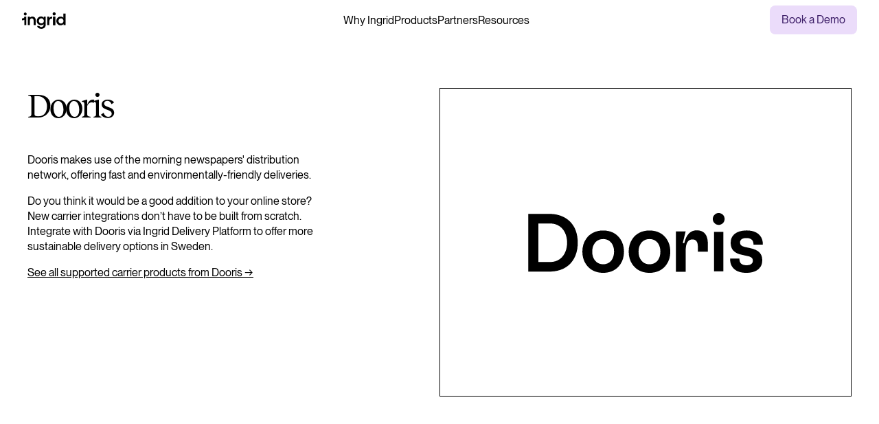

--- FILE ---
content_type: text/html
request_url: https://www.ingrid.com/carriers/dooris
body_size: 33137
content:
<!DOCTYPE html><!-- Last Published: Fri Jan 16 2026 14:10:10 GMT+0000 (Coordinated Universal Time) --><html data-wf-domain="www.ingrid.com" data-wf-page="671b59c763cd3fe1b789e114" data-wf-site="6716e38f10f081a3bccd5097" data-wf-intellimize-customer-id="117125385" lang="en" data-wf-collection="671b59c663cd3fe1b789e100" data-wf-item-slug="dooris"><head><meta charset="utf-8"/><title>Dooris API Integration | Ingrid</title><meta content="Carrier integrations don’t have to be built from scratch. Integrate with Dooris via Ingrid Delivery Platform to offer a more sustainable delivery option." name="description"/><meta content="Dooris API Integration | Ingrid" property="og:title"/><meta content="Carrier integrations don’t have to be built from scratch. Integrate with Dooris via Ingrid Delivery Platform to offer a more sustainable delivery option." property="og:description"/><meta content="https://cdn.prod.website-files.com/671a36522d7f3f9f9ab82566/671b6aa4956d9009e117c402_6370d0aad67be9e28f8e5a5a_Carrier%253DDooris%252C%2520Color%253DBlack.svg" property="og:image"/><meta content="Dooris API Integration | Ingrid" property="twitter:title"/><meta content="Carrier integrations don’t have to be built from scratch. Integrate with Dooris via Ingrid Delivery Platform to offer a more sustainable delivery option." property="twitter:description"/><meta content="https://cdn.prod.website-files.com/671a36522d7f3f9f9ab82566/671b6aa4956d9009e117c402_6370d0aad67be9e28f8e5a5a_Carrier%253DDooris%252C%2520Color%253DBlack.svg" property="twitter:image"/><meta property="og:type" content="website"/><meta content="summary_large_image" name="twitter:card"/><meta content="width=device-width, initial-scale=1" name="viewport"/><link href="https://cdn.prod.website-files.com/6716e38f10f081a3bccd5097/css/ingrid-v2.webflow.shared.37d8ef3a0.min.css" rel="stylesheet" type="text/css" integrity="sha384-N9jvOg77elKpaQIYl1ST1y2giquuAXiOO5NVqD9pFhWWhSi8lQocnLa2BeCrVdCK" crossorigin="anonymous"/><script type="text/javascript">!function(o,c){var n=c.documentElement,t=" w-mod-";n.className+=t+"js",("ontouchstart"in o||o.DocumentTouch&&c instanceof DocumentTouch)&&(n.className+=t+"touch")}(window,document);</script><link href="https://cdn.prod.website-files.com/6716e38f10f081a3bccd5097/67332cfabd7995bfd93f4b8b_Ingrid%20Favicon32w.png" rel="shortcut icon" type="image/x-icon"/><link href="https://cdn.prod.website-files.com/6716e38f10f081a3bccd5097/67332cc8b55055b878633da7_Ingrid%20Favicon256w.png" rel="apple-touch-icon"/><link href="https://www.ingrid.com/carriers/dooris" rel="canonical"/><style>.anti-flicker, .anti-flicker * {visibility: hidden !important; opacity: 0 !important;}</style><style>[data-wf-hidden-variation], [data-wf-hidden-variation] * {
        display: none !important;
      }</style><script id="CookieConsent" src="https://policy.app.cookieinformation.com/uc.js"
    data-culture="EN" type="text/javascript" defer></script>

<!-- Google Tag Manager -->
<script>(function(w,d,s,l,i){w[l]=w[l]||[];w[l].push({'gtm.start':
new Date().getTime(),event:'gtm.js'});var f=d.getElementsByTagName(s)[0],
j=d.createElement(s),dl=l!='dataLayer'?'&l='+l:'';j.async=true;j.src=
'https://www.googletagmanager.com/gtm.js?id='+i+dl;f.parentNode.insertBefore(j,f);
})(window,document,'script','dataLayer','GTM-MVJ2BGBB');</script>
<!-- End Google Tag Manager -->


<script src="https://unpkg.com/split-type" defer></script>
<script src="https://cdnjs.cloudflare.com/ajax/libs/gsap/3.11.3/gsap.min.js" defer></script>
<script src="https://cdnjs.cloudflare.com/ajax/libs/gsap/3.11.3/ScrollTrigger.min.js" defer></script>
<script>
(function(global){global.pageFunctions=global.pageFunctions||{executed:{},functions:{},addFunction:function(id,fn){if(!this.functions[id])this.functions[id]=fn},executeFunctions:function(){if(this.added)return;this.added=true;for(const id in this.functions){if(!this.executed[id]){try{this.functions[id]();this.executed[id]=true}catch(e){console.error(`Error executing function ${id}:`,e)}}}}}})(window);
</script>


<!-- Lenis Scroll -->
<style>
html.lenis {
  height: auto;
}
.lenis.lenis-smooth {
  scroll-behavior: auto;
}
.lenis.lenis-smooth [data-lenis-prevent] {
  overscroll-behavior: contain;
}
.lenis.lenis-stopped {
  overflow: hidden;
}
.lenis.lenis-scrolling iframe {
  pointer-events: none;
}
[text-split] {
	opacity: 0;
}
</style>


<!-- Text & Stagger Animations -->
<style>
  .stagger {
    opacity: 0;
		transform: translateY(120px);
		transition: opacity 1s, transform 0.8s cubic-bezier( 0.075,  0.820,  0.165,  1.000 );
  }
</style>
<!-- <script id="CookieConsent" src="https://policy.app.cookieinformation.com/uc.js" data-culture="EN" type="text/javascript" defer></script> -->


<script>
document.addEventListener("DOMContentLoaded", function(){
 const footerBtnCookies = document.getElementById('footer-btn-cookies');
          footerBtnCookies.addEventListener('click', function(e) {
          e.preventDefault()
            javascript:CookieConsent.renew();
            return false;
          });
});
</script><script type="text/javascript">window.__WEBFLOW_CURRENCY_SETTINGS = {"currencyCode":"USD","symbol":"$","decimal":".","fractionDigits":2,"group":",","template":"{{wf {\"path\":\"symbol\",\"type\":\"PlainText\"} }} {{wf {\"path\":\"amount\",\"type\":\"CommercePrice\"} }} {{wf {\"path\":\"currencyCode\",\"type\":\"PlainText\"} }}","hideDecimalForWholeNumbers":false};</script></head><body><div class="page_code_wrap"><div class="google-tag-manager w-embed w-iframe"><!-- Google Tag Manager (noscript) -->
<noscript><iframe src="https://www.googletagmanager.com/ns.html?id=GTM-MVJ2BGBB"
height="0" width="0" style="display:none;visibility:hidden"></iframe></noscript>
<!-- End Google Tag Manager (noscript) --></div><div class="hotjar w-embed w-script"><!-- Hotjar Tracking Code for Site 5243903 (name missing) -->
<script type="fs-cc">
    (function(h,o,t,j,a,r){
        h.hj=h.hj||function(){(h.hj.q=h.hj.q||[]).push(arguments)};
        h._hjSettings={hjid:5243903,hjsv:6};
        a=o.getElementsByTagName('head')[0];
        r=o.createElement('script');r.async=1;
        r.src=t+h._hjSettings.hjid+j+h._hjSettings.hjsv;
        a.appendChild(r);
    })(window,document,'https://static.hotjar.com/c/hotjar-','.js?sv=');
</script></div><div class="css"><div class="themes w-embed"><style>
/* Base color swatches */
::selection{
background: #ebdcfa !important;
}
.w-input:focus, .w-select:focus {
    border-color: black !important;
    outline: 0;
}
:root {
  /* Core colors */
  --base-swatches--primary-background-color: white;
  --base-swatches--secondary-background-color: white;
  --base-swatches--primary-text-color: black;
  --base-swatches--brand: #c6fb50;
  --base-swatches--transparent: #fff0;
}

/* Light Theme Colors */
[data-theme-section="light"] {
  /* Background colors */
  --theme--primary-background-color: white;
  --theme--primary-button-text-color: white;
   --theme--primary-button-fill: #111111;

  --theme--secondary-background-color: #f5f1eb;
  --theme--card-background-color: rgba(245, 241, 235, 0.50);
  --theme--border-background-color: rgba(94, 94, 94, 0.20);
  /* Text colors */
  --theme--primary-text-color: black;
  --theme--secondary-text-color: #5e5e5e;
  --theme--accent-text-color: #3c1d67;
  
  /* UI colors */
  --theme--accent-graphics-color: #732dd9;
  --theme--divider-color: #5e5e5e33;
  
  /* Grays */
  --theme--dark-grey: #a59f98;
  --theme--medium-grey: #d4d0cb;
  --theme--light-grey: #f5f1eb;
  --theme--light-grey-50: #f5f1eb80;
  --theme--medium-grey-50: #d4d0cb80;
  
  /* Lavender palette */
  --lavender-standard--dark-lavender: #3c1d67;
  --lavender-standard--medium-lavender: #ad83e9;
  --lavender-standard--light-lavender: #ebdcfa;
  --lavender-standard--light-lavender-50: #f5edfd;
  --lavender-standard--light-lavender-16: #fcf9fe;

 /* Nav Background Colors */
  --theme--nav-background-color: rgba(255, 255, 255, 0.60);
  --theme--logo-light: inline-block;
  --theme--logo-dark: none;
  
  --theme--border-color: rgba(94, 94, 94, 0.20);

  /* Apply base colors to section */
  background-color: var(--theme--primary-background-color);
  color: var(--theme--primary-text-color);
}

/* Grey Theme Colors */
[data-theme-section="grey"] {
  /* Background colors */
  --theme--primary-background-color: rgba(245, 241, 235, 0.50);
  --theme--primary-button-text-color: white;
  --theme--primary-button-fill: #111111;
  --theme--secondary-background-color: #f5f1eb;
  --theme--card-background-color: white;
  --theme--border-background-color: rgba(94, 94, 94, 0.20);

  /* Text colors */
  --theme--primary-text-color: black;
  --theme--secondary-text-color: #5e5e5e;
  --theme--accent-text-color: #3c1d67;
  
  /* UI colors */
  --theme--accent-graphics-color: #732dd9;
  --theme--divider-color: #5e5e5e33;
  
  /* Grays */
  --theme--dark-grey: #a59f98;
  --theme--medium-grey: #d4d0cb;
  --theme--light-grey: #f5f1eb;
  --theme--light-grey-50: #f5f1eb80;
  --theme--medium-grey-50: #d4d0cb80;
  
  /* Lavender palette */
  --lavender-standard--dark-lavender: #3c1d67;
  --lavender-standard--medium-lavender: #ad83e9;
  --lavender-standard--light-lavender: #ebdcfa;
  --lavender-standard--light-lavender-50: #f5edfd;
  --lavender-standard--light-lavender-16: #fcf9fe;

  --theme--nav-background-color: rgba(255, 255, 255, 0.60);

	--theme--logo-light: inline-block;
  --theme--logo-dark: none;

  /* Apply base colors to section */
  background-color: var(--theme--primary-background-color);
  color: var(--theme--primary-text-color);
}

/* Dark Theme Colors */
[data-theme-section="dark"] {
  /* Background colors */
  --theme--primary-background-color: #111;
  --theme--secondary-background-color: black;
  --theme--primary-button-text-color: #000000;
  --theme--primary-button-fill: #FFFFFF;
  --theme--card-background-color: rgba(245, 241, 235, 0.50);
  --theme--border-background-color: rgba(212, 208 ,203 ,0.2);
  
  /* Text colors */
  --theme--primary-text-color: white;
  --theme--secondary-text-color: #919191;
  --theme--accent-text-color: #ad83e9;
  
  /* UI colors */
  --theme--accent-graphics-color: #ad83e9;
  --theme--divider-color: #d4d0cb33;
  
  /* Grays */
  --theme--dark-grey: #a59f98;
  --theme--medium-grey: #303030;
  --theme--light-grey: #f5f1eb;
  --theme--light-grey-50: #f5f1eb80;
  --theme--medium-grey-50: #30303080;
  
  /* Lavender palette */
  --lavender-dark-version--dark-lavender: #3c1d67;
  --lavender-dark-version--lavender: #732dd9;
  --lavender-dark-version--medium-lavender: #ad83e9;
  --lavender-dark-version--light-lavender: #ebdcfa;
  --lavender-dark-version--light-lavender-50: #f5edfd;
  --lavender-dark-version--light-lavender-16: #fcf9fe;
  
  
  /* Nav Background Colors */
  --theme--nav-background-color: rgba(17, 17, 17, 0.60);
  
 
  
  /* Logo swap */
	--theme--logo-light: none;
  --theme--logo-dark: inline-block;
  /* Apply base colors to section */
  background-color: var(--theme--primary-background-color);
  color: var(--theme--primary-text-color);
}

/* Color utility classes */
.theme-aware-bg-secondary {
  background-color: var(--theme--secondary-background-color);
}
@media screen and (max-width:991px){
.theme-aware-bg-secondary-mobile {
  background-color: var(--theme--primary-background-color) !important;
}
.navigation.theme-aware-bg-secondary-mobile {
  background-color: var(--theme--primary-background-color) !important;
}
}

.theme-aware-text-secondary {
  color: var(--theme--secondary-text-color);
}

.theme-aware-text-accent {
  color: var(--theme--accent-text-color);
}

.theme-aware-text {
  color: var(--theme--primary-text-color);
}


.theme-aware-border {
  border-color: var(--theme--divider-color);
}
.theme-aware-border-color{
 border-color: var(--theme--border-background-color);
}
.theme-aware-card {
  background-color: var(--theme--card-background-color);
}

.theme-aware-nav{
  background-color: var(--theme--nav-background-color) !important;
}
.theme-aware-nav-link::before{
background-color: var(--theme--primary-text-color);
}
.theme-aware-logo-light {
    display: var(--theme--logo-light);
}
.theme-aware-button{
background-color: var(--theme--primary-button-fill);
color: var(--theme--primary-button-text-color);
}
.theme-aware-logo-dark {
    display: var(--theme--logo-dark);
}
.theme-aware-dropdown-arrow path{
  stroke: var(--theme--primary-text-color);
}
</style></div><div class="nav_styles w-embed"><style>
.scrolled-down{
transform: translateY(0px) !important;
}
.navigation::before {
  content: '';
  position: absolute;
  top: 0;
  left: 0;
  right: 0;
  bottom: 0;
  backdrop-filter: blur(12px);
  -webkit-backdrop-filter: blur(12px); /* For Safari support */
  z-index: -1;
}
.dropdown-toggle.w--open .icon_dropdown{
transform: translate3d(0px, 0px, 0px) scale3d(1, 1, 1) rotateX(0deg) rotateY(0deg) rotateZ(180deg) skew(0deg, 0deg);
 transform-style: preserve-3d;
}
.dropdown-toggle .icon_dropdown{
transform: translate3d(0px, 0px, 0px) scale3d(1, 1, 1) rotateX(0deg) rotateY(0deg) rotateZ(0deg) skew(0deg, 0deg);
 transform-style: preserve-3d;
 transition: transform 0.8s cubic-bezier(0.16, 1, 0.3, 1);
 }
 .logos-container{
        transition-duration: .4s;
        transition-timing-function: cubic-bezier(0.33, 1, 0.68, 1) !important;
    }
</style></div><div class="max_width w-embed"><style>
/* Single position values */
[data-object-position="top"] {
  object-position: top;
}

[data-object-position="bottom"] {
  object-position: bottom;
}

[data-object-position="left"] {
  object-position: left;
}

[data-object-position="right"] {
  object-position: right;
}

[data-object-position="center"] {
  object-position: center;
}

/* Two-value combinations - Vertical + Horizontal */
[data-object-position="top left"] {
  object-position: top left;
}

[data-object-position="top center"] {
  object-position: top center;
}

[data-object-position="top right"] {
  object-position: top right;
}

[data-object-position="center left"] {
  object-position: center left;
}

[data-object-position="center center"] {
  object-position: center center;
}

[data-object-position="center right"] {
  object-position: center right;
}

[data-object-position="bottom left"] {
  object-position: bottom left;
}

[data-object-position="bottom center"] {
  object-position: bottom center;
}

[data-object-position="bottom right"] {
  object-position: bottom right;
}

/* Percentage values */
[data-object-position="0% 0%"] {
  object-position: 0% 0%;
}

[data-object-position="50% 0%"] {
  object-position: 50% 0%;
}

[data-object-position="100% 0%"] {
  object-position: 100% 0%;
}

[data-object-position="0% 50%"] {
  object-position: 0% 50%;
}

[data-object-position="50% 50%"] {
  object-position: 50% 50%;
}

[data-object-position="100% 50%"] {
  object-position: 100% 50%;
}

[data-object-position="0% 100%"] {
  object-position: 0% 100%;
}

[data-object-position="50% 100%"] {
  object-position: 50% 100%;
}

[data-object-position="100% 100%"] {
  object-position: 100% 100%;
}

</style></div><div class="max_width w-embed"><style>



/* Character units (ch) 1-100 */
[data-max-width="1ch"] { max-width: 1ch; }
[data-max-width="2ch"] { max-width: 2ch; }
[data-max-width="3ch"] { max-width: 3ch; }
[data-max-width="4ch"] { max-width: 4ch; }
[data-max-width="5ch"] { max-width: 5ch; }
[data-max-width="6ch"] { max-width: 6ch; }
[data-max-width="7ch"] { max-width: 7ch; }
[data-max-width="8ch"] { max-width: 8ch; }
[data-max-width="9ch"] { max-width: 9ch; }
[data-max-width="10ch"] { max-width: 10ch; }
[data-max-width="11ch"] { max-width: 11ch; }
[data-max-width="12ch"] { max-width: 12ch; }
[data-max-width="13ch"] { max-width: 13ch; }
[data-max-width="14ch"] { max-width: 14ch; }
[data-max-width="15ch"] { max-width: 15ch; }
[data-max-width="16ch"] { max-width: 16ch; }
[data-max-width="17ch"] { max-width: 17ch; }
[data-max-width="18ch"] { max-width: 18ch; }
[data-max-width="19ch"] { max-width: 19ch; }
[data-max-width="20ch"] { max-width: 20ch; }
[data-max-width="21ch"] { max-width: 21ch; }
[data-max-width="22ch"] { max-width: 22ch; }
[data-max-width="23ch"] { max-width: 23ch; }
[data-max-width="24ch"] { max-width: 24ch; }
[data-max-width="25ch"] { max-width: 25ch; }
[data-max-width="26ch"] { max-width: 26ch; }
[data-max-width="27ch"] { max-width: 27ch; }
[data-max-width="28ch"] { max-width: 28ch; }
[data-max-width="29ch"] { max-width: 29ch; }
[data-max-width="30ch"] { max-width: 30ch; }
[data-max-width="31ch"] { max-width: 31ch; }
[data-max-width="32ch"] { max-width: 32ch; }
[data-max-width="33ch"] { max-width: 33ch; }
[data-max-width="34ch"] { max-width: 34ch; }
[data-max-width="35ch"] { max-width: 35ch; }
[data-max-width="36ch"] { max-width: 36ch; }
[data-max-width="37ch"] { max-width: 37ch; }
[data-max-width="38ch"] { max-width: 38ch; }
[data-max-width="39ch"] { max-width: 39ch; }
[data-max-width="40ch"] { max-width: 40ch; }
[data-max-width="41ch"] { max-width: 41ch; }
[data-max-width="42ch"] { max-width: 42ch; }
[data-max-width="43ch"] { max-width: 43ch; }
[data-max-width="44ch"] { max-width: 44ch; }
[data-max-width="45ch"] { max-width: 45ch; }
[data-max-width="46ch"] { max-width: 46ch; }
[data-max-width="47ch"] { max-width: 47ch; }
[data-max-width="48ch"] { max-width: 48ch; }
[data-max-width="49ch"] { max-width: 49ch; }
[data-max-width="50ch"] { max-width: 50ch; }
[data-max-width="51ch"] { max-width: 51ch; }
[data-max-width="52ch"] { max-width: 52ch; }
[data-max-width="53ch"] { max-width: 53ch; }
[data-max-width="54ch"] { max-width: 54ch; }
[data-max-width="55ch"] { max-width: 55ch; }
[data-max-width="56ch"] { max-width: 56ch; }
[data-max-width="57ch"] { max-width: 57ch; }
[data-max-width="58ch"] { max-width: 58ch; }
[data-max-width="59ch"] { max-width: 59ch; }
[data-max-width="60ch"] { max-width: 60ch; }
[data-max-width="61ch"] { max-width: 61ch; }
[data-max-width="62ch"] { max-width: 62ch; }
[data-max-width="63ch"] { max-width: 63ch; }
[data-max-width="64ch"] { max-width: 64ch; }
[data-max-width="65ch"] { max-width: 65ch; }
[data-max-width="66ch"] { max-width: 66ch; }
[data-max-width="67ch"] { max-width: 67ch; }
[data-max-width="68ch"] { max-width: 68ch; }
[data-max-width="69ch"] { max-width: 69ch; }
[data-max-width="70ch"] { max-width: 70ch; }
[data-max-width="71ch"] { max-width: 71ch; }
[data-max-width="72ch"] { max-width: 72ch; }
[data-max-width="73ch"] { max-width: 73ch; }
[data-max-width="74ch"] { max-width: 74ch; }
[data-max-width="75ch"] { max-width: 75ch; }
[data-max-width="76ch"] { max-width: 76ch; }
[data-max-width="77ch"] { max-width: 77ch; }
[data-max-width="78ch"] { max-width: 78ch; }
[data-max-width="79ch"] { max-width: 79ch; }
[data-max-width="80ch"] { max-width: 80ch; }
[data-max-width="81ch"] { max-width: 81ch; }
[data-max-width="82ch"] { max-width: 82ch; }
[data-max-width="83ch"] { max-width: 83ch; }
[data-max-width="84ch"] { max-width: 84ch; }
[data-max-width="85ch"] { max-width: 85ch; }
[data-max-width="86ch"] { max-width: 86ch; }
[data-max-width="87ch"] { max-width: 87ch; }
[data-max-width="88ch"] { max-width: 88ch; }
[data-max-width="89ch"] { max-width: 89ch; }
[data-max-width="90ch"] { max-width: 90ch; }
[data-max-width="91ch"] { max-width: 91ch; }
[data-max-width="92ch"] { max-width: 92ch; }
[data-max-width="93ch"] { max-width: 93ch; }
[data-max-width="94ch"] { max-width: 94ch; }
[data-max-width="95ch"] { max-width: 95ch; }
[data-max-width="96ch"] { max-width: 96ch; }
[data-max-width="97ch"] { max-width: 97ch; }
[data-max-width="98ch"] { max-width: 98ch; }
[data-max-width="99ch"] { max-width: 99ch; }
[data-max-width="100ch"] { max-width: 100ch; }

/* Percentage units (%) 1-100 */
[data-max-width="1%"] { max-width: 1%; }
[data-max-width="2%"] { max-width: 2%; }
[data-max-width="3%"] { max-width: 3%; }
[data-max-width="4%"] { max-width: 4%; }
[data-max-width="5%"] { max-width: 5%; }
[data-max-width="6%"] { max-width: 6%; }
[data-max-width="7%"] { max-width: 7%; }
[data-max-width="8%"] { max-width: 8%; }
[data-max-width="9%"] { max-width: 9%; }
[data-max-width="10%"] { max-width: 10%; }
[data-max-width="11%"] { max-width: 11%; }
[data-max-width="12%"] { max-width: 12%; }
[data-max-width="13%"] { max-width: 13%; }
[data-max-width="14%"] { max-width: 14%; }
[data-max-width="15%"] { max-width: 15%; }
[data-max-width="16%"] { max-width: 16%; }
[data-max-width="17%"] { max-width: 17%; }
[data-max-width="18%"] { max-width: 18%; }
[data-max-width="19%"] { max-width: 19%; }
[data-max-width="20%"] { max-width: 20%; }
[data-max-width="21%"] { max-width: 21%; }
[data-max-width="22%"] { max-width: 22%; }
[data-max-width="23%"] { max-width: 23%; }
[data-max-width="24%"] { max-width: 24%; }
[data-max-width="25%"] { max-width: 25%; }
[data-max-width="26%"] { max-width: 26%; }
[data-max-width="27%"] { max-width: 27%; }
[data-max-width="28%"] { max-width: 28%; }
[data-max-width="29%"] { max-width: 29%; }
[data-max-width="30%"] { max-width: 30%; }
[data-max-width="31%"] { max-width: 31%; }
[data-max-width="32%"] { max-width: 32%; }
[data-max-width="33%"] { max-width: 33%; }
[data-max-width="34%"] { max-width: 34%; }
[data-max-width="35%"] { max-width: 35%; }
[data-max-width="36%"] { max-width: 36%; }
[data-max-width="37%"] { max-width: 37%; }
[data-max-width="38%"] { max-width: 38%; }
[data-max-width="39%"] { max-width: 39%; }
[data-max-width="40%"] { max-width: 40%; }
[data-max-width="41%"] { max-width: 41%; }
[data-max-width="42%"] { max-width: 42%; }
[data-max-width="43%"] { max-width: 43%; }
[data-max-width="44%"] { max-width: 44%; }
[data-max-width="45%"] { max-width: 45%; }
[data-max-width="46%"] { max-width: 46%; }
[data-max-width="47%"] { max-width: 47%; }
[data-max-width="48%"] { max-width: 48%; }
[data-max-width="49%"] { max-width: 49%; }
[data-max-width="50%"] { max-width: 50%; }
[data-max-width="51%"] { max-width: 51%; }
[data-max-width="52%"] { max-width: 52%; }
[data-max-width="53%"] { max-width: 53%; }
[data-max-width="54%"] { max-width: 54%; }
[data-max-width="55%"] { max-width: 55%; }
[data-max-width="56%"] { max-width: 56%; }
[data-max-width="57%"] { max-width: 57%; }
[data-max-width="58%"] { max-width: 58%; }
[data-max-width="59%"] { max-width: 59%; }
[data-max-width="60%"] { max-width: 60%; }
[data-max-width="61%"] { max-width: 61%; }
[data-max-width="62%"] { max-width: 62%; }
[data-max-width="63%"] { max-width: 63%; }
[data-max-width="64%"] { max-width: 64%; }
[data-max-width="65%"] { max-width: 65%; }
[data-max-width="66%"] { max-width: 66%; }
[data-max-width="67%"] { max-width: 67%; }
[data-max-width="68%"] { max-width: 68%; }
[data-max-width="69%"] { max-width: 69%; }
[data-max-width="70%"] { max-width: 70%; }
[data-max-width="71%"] { max-width: 71%; }
[data-max-width="72%"] { max-width: 72%; }
[data-max-width="73%"] { max-width: 73%; }
[data-max-width="74%"] { max-width: 74%; }
[data-max-width="75%"] { max-width: 75%; }
[data-max-width="76%"] { max-width: 76%; }
[data-max-width="77%"] { max-width: 77%; }
[data-max-width="78%"] { max-width: 78%; }
[data-max-width="79%"] { max-width: 79%; }
[data-max-width="80%"] { max-width: 80%; }
[data-max-width="81%"] { max-width: 81%; }
[data-max-width="82%"] { max-width: 82%; }
[data-max-width="83%"] { max-width: 83%; }
[data-max-width="84%"] { max-width: 84%; }
[data-max-width="85%"] { max-width: 85%; }
[data-max-width="86%"] { max-width: 86%; }
[data-max-width="87%"] { max-width: 87%; }
[data-max-width="88%"] { max-width: 88%; }
[data-max-width="89%"] { max-width: 89%; }
[data-max-width="90%"] { max-width: 90%; }
[data-max-width="91%"] { max-width: 91%; }
[data-max-width="92%"] { max-width: 92%; }
[data-max-width="93%"] { max-width: 93%; }
[data-max-width="94%"] { max-width: 94%; }
[data-max-width="95%"] { max-width: 95%; }
[data-max-width="96%"] { max-width: 96%; }
[data-max-width="97%"] { max-width: 97%; }
[data-max-width="98%"] { max-width: 98%; }
[data-max-width="99%"] { max-width: 99%; }
[data-max-width="100%"] { max-width: 100%; }
</style></div><div class="page_code_base w-embed"><style>
:root {
  --site--column-count: 12;
  --site--width-inner: calc(var(--site--width) - (var(--site--margin) * 2));
  --site--gutter-total: calc(var(--site--gutter) * (var(--site--column-count) - 1));
  --site--grid-width: min(var(--site--width-inner), var(--container--full));
  --container--full: calc(100vw - (var(--site--margin) * 2));
  --container--small: calc(var(--column-width) * (var(--site--column-count) - 2) - var(--site--gutter));
  --container--main: calc(var(--column-width) * var(--site--column-count) - var(--site--gutter));
  --column-width: calc((var(--site--grid-width) - var(--site--gutter-total)) / var(--site--column-count) + var(--site--gutter));
  --column-width--1: calc(var(--column-width) * 1 - var(--site--gutter));
  --column-width--2: calc(var(--column-width) * 2 - var(--site--gutter));
  --column-width--3: calc(var(--column-width) * 3 - var(--site--gutter));
  --column-width--4: calc(var(--column-width) * 4 - var(--site--gutter));
  --column-width--5: calc(var(--column-width) * 5 - var(--site--gutter));
  --column-width--6: calc(var(--column-width) * 6 - var(--site--gutter));
  --column-width--7: calc(var(--column-width) * 7 - var(--site--gutter));
  --column-width--8: calc(var(--column-width) * 8 - var(--site--gutter));
  --column-width--9: calc(var(--column-width) * 9 - var(--site--gutter));
  --column-width--10: calc(var(--column-width) * 10 - var(--site--gutter));
  --column-width--11: calc(var(--column-width) * 11 - var(--site--gutter));
  --column-width--12: calc(var(--column-width) * 12 - var(--site--gutter));
  --column-margin--1: calc(var(--column-width) * 1);
  --column-margin--2: calc(var(--column-width) * 2);
  --column-margin--3: calc(var(--column-width) * 3);
  --column-margin--4: calc(var(--column-width) * 4);
  --column-margin--5: calc(var(--column-width) * 5);
  --column-margin--6: calc(var(--column-width) * 6);
  --column-margin--7: calc(var(--column-width) * 7);
  --column-margin--8: calc(var(--column-width) * 8);
  --column-margin--9: calc(var(--column-width) * 9);
  --column-margin--10: calc(var(--column-width) * 10);
  --column-margin--11: calc(var(--column-width) * 11);
  --column-margin--12: calc(var(--column-width) * 12);
  --breakout-start: [full-start] minmax(0, 1fr) [content-start];
  --breakout-end: [content-end] minmax(0, 1fr) [full-end];
  --grid-breakout-single: var(--breakout-start) minmax(0, var(--site--grid-width)) var(--breakout-end);
  --grid-breakout: var(--breakout-start) repeat(var(--site--column-count), minmax(0, calc((var(--site--grid-width) - var(--site--gutter-total)) / var(--site--column-count)))) var(--breakout-end);
  --grid-main: repeat(var(--site--column-count), minmax(0, 1fr));
  --grid-1: repeat(1, minmax(0, 1fr));
  --grid-2: repeat(2, minmax(0, 1fr));
  --grid-3: repeat(3, minmax(0, 1fr));
  --grid-4: repeat(4, minmax(0, 1fr));
  --grid-5: repeat(5, minmax(0, 1fr));
  --grid-6: repeat(6, minmax(0, 1fr));
  --grid-7: repeat(7, minmax(0, 1fr));
  --grid-8: repeat(8, minmax(0, 1fr));
  --grid-9: repeat(9, minmax(0, 1fr));
  --grid-10: repeat(10, minmax(0, 1fr));
  --grid-11: repeat(11, minmax(0, 1fr));
  --grid-12: repeat(12, minmax(0, 1fr));

  --font-weight--inherit: inherit;
  --font-weight--100: 100;
  --font-weight--200: 200;
  --font-weight--300: 300;
  --font-weight--400: 400;
  --font-weight--500: 500;
  --font-weight--600: 600;
  --font-weight--700: 700;
  --font-weight--800: 800;
  --font-weight--900: 900;
  --text-transform--none: none;
  --text-transform--uppercase: uppercase;
  --text-transform--capitalize: capitalize;
  --text-transform--lowercase: lowercase;
  --text-transform--inherit: inherit;
}
* {
	vertical-align: bottom;
}
body {
	font-weight: var(--text-main--font-weight);
	text-transform: var(--text-main--text-transform);
	font-smoothing: antialiased;
	-webkit-font-smoothing: antialiased;
}
label {
	font-size: inherit;
	line-height: inherit;
	font-weight: inherit;
	margin-top: 0;
	margin-bottom: 0;
}
button {
	background-color: unset;
	padding: unset;
	text-align: inherit;
}
button:not(:disabled) {
	cursor: pointer;
}
video {
	width: 100%;
	object-fit: cover;
}
video.wf-empty {
	padding: 0;
}
svg {
	max-width: 100%;
}
section, header, footer {
	position: relative;
}
@media (prefers-color-scheme: light) {
	option {
		color: black;
	}
}
img::selection {
	background: transparent;
}
a:not([class]) {
	text-decoration: underline;
}
ul:where([class]),
ol:where([class]) {
	list-style: "";
	margin-bottom: 0;
	padding-left: 0;
}
li:where([class]) {
	margin-bottom: 0;
}
.w-richtext a {
	position: relative;
	z-index: 4;
}
[class*="u-text-style-"] > :where(h1,h2,h3,h4,h5,h6,p,blockquote) {
	font-family: inherit;
	font-size: inherit;
	font-weight: inherit;
	line-height: inherit;
	letter-spacing: inherit;
	text-transform: inherit;
	text-wrap: inherit;
	margin-top: inherit;
	margin-bottom: inherit;
}
:not(.u-margin-trim-off, .u-block-gap) > :first-child,
:not(.u-margin-trim-off, .u-block-gap) > :not(:not(.w-condition-invisible) ~ :not(.w-condition-invisible)) {
	margin-top: 0;
}
:not(.u-margin-trim-off, .u-block-gap) > :last-child,
:not(.u-margin-trim-off, .u-block-gap) > :not(:has(~ :not(.w-condition-invisible))) {
	margin-bottom: 0;
}

.u-hide-if-empty:empty,
.u-hide-if-empty:not(:has(> :not(.w-condition-invisible))),
.u-hide-if-empty-cms:not(:has(.w-dyn-item)),
.w-richtext[class*="u-text-style-"] > :not(h1,h2,h3,h4,h5,h6,p,blockquote),
.u-embed-js,
.u-embed-css {
	display: none !important;
}

.u-line-clamp-1, .u-line-clamp-2, .u-line-clamp-3, .u-line-clamp-4 {
	-webkit-line-clamp: 1;
	-webkit-box-orient: vertical;
}
.u-line-clamp-2 { -webkit-line-clamp: 2; }
.u-line-clamp-3 { -webkit-line-clamp: 3; }
.u-line-clamp-4 { -webkit-line-clamp: 4; }

[tabindex]:focus-visible,
a:focus-visible,
button:focus-visible,
.w-checkbox-input--inputType-custom.w--redirected-focus,
.w-form-formradioinput--inputType-custom.w--redirected-focus {
	outline: 0.125rem solid var(--theme--text);
	outline-offset: 0.25rem;
}
.w-checkbox-input--inputType-custom.w--redirected-focus,
.w-form-formradioinput--inputType-custom.w--redirected-focus {
	box-shadow: none;
}

.u-block-gap {
	--gap: var(--space--2);
	--gap-x: var(--gap);
	--gap-y: var(--gap);
}
.u-block-gap > * {
	margin-inline: calc(var(--gap-x) / 2);
	margin-top: var(--gap-y);
	vertical-align: inherit;
}
:where(.u-block-gap > *) {
	display: inline-block;
}
.u-block-gap::before {
	content: "";
	display: block;
	margin-bottom: calc(var(--gap-y) * -1);
}

.u-block-gap-vertical {
	--gap: 0;
	--margin: var(--gap);
}
.u-block-gap-vertical > * {
	margin-top: var(--margin);
	margin-bottom: 0;
}

.u-gap-0 { --gap: 0; }
.u-gap-1 { --gap: var(--space--1); }
.u-gap-2 { --gap: var(--space--2); }
.u-gap-3 { --gap: var(--space--3); }
.u-gap-4 { --gap: var(--space--4); }
.u-gap-5 { --gap: var(--space--5); }
.u-gap-6 { --gap: var(--space--6); }
.u-gap-7 { --gap: var(--space--7); }
.u-gap-8 { --gap: var(--space--8); }
.u-gap-gutter { --gap: var(--site--gutter); }
.u-gap-row-0 { --gap-y: 0; }
.u-gap-row-1 { --gap-y: var(--space--1); }
.u-gap-row-2 { --gap-y: var(--space--2); }
.u-gap-row-3 { --gap-y: var(--space--3); }
.u-gap-row-4 { --gap-y: var(--space--4); }
.u-gap-row-5 { --gap-y: var(--space--5); }
.u-gap-row-6 { --gap-y: var(--space--6); }
.u-gap-row-7 { --gap-y: var(--space--7); }
.u-gap-row-8 { --gap-y: var(--space--8); }
.u-gap-row-gutter { --gap-y: var(--site--gutter); }

.u-child-contain > * {
	display: inline-block;
	width: 100%;
	max-width: inherit;
	margin-top: 0;
}

[data-padding-top="none"] { padding-top: var(--section-space--none); }
[data-padding-bottom="none"] { padding-bottom: var(--section-space--none); }

[data-padding-top="small"] { padding-top: var(--section-space--small); }
[data-padding-bottom="small"] { padding-bottom: var(--section-space--small); }

[data-padding-top="main"] { padding-top: var(--section-space--main); }
[data-padding-bottom="main"] { padding-bottom: var(--section-space--main); }

[data-padding-top="large"] { padding-top: var(--section-space--large); }
[data-padding-bottom="large"] { padding-bottom: var(--section-space--large); }

.wf-design-mode .g_clickable_wrap {
	z-index: 0;
}
.g_clickable_wrap a[href="#"] {
	display: none;
}
.g_clickable_wrap a[href="#"] ~ button {
	display: block;
}
</style></div><div class="page_code_responsive w-embed"><style>
/* https://fluidbuilder.webflow.io/?design=90&max=90&min=20&f&g=--site--margin,3,1_--size--2rem,2,1.75_--size--2-5rem,2.5,2_--size--3rem,3,2.25_--size--3-5rem,3.5,2.375_--size--4rem,4,2.5_--size--4-5rem,4.5,2.75_--size--5rem,5,3_--size--5-5rem,5.5,3.25_--size--6rem,6,3.5_--size--6-5rem,6.5,3.75_--size--7rem,7,4_--size--7-5rem,7.5,4.25_--size--8rem,8,4.5_--size--8-5rem,8.5,4.75_--size--9rem,9,5_--size--9-5rem,9.5,5.25_--size--10rem,10,5.5_--size--11rem,11,5.75_--size--12rem,12,6_--size--13rem,13,6.5_--size--14rem,14,7_--size--15rem,15,7.5_--size--16rem,16,8 */

:root {
	--site--margin: clamp(1rem, 0.428rem + 2.86vw, 3rem);
	--size--2rem: clamp(1.75rem, 1.678rem + 0.36vw, 2rem);
	--size--2-5rem: clamp(2rem, 1.858rem + 0.71vw, 2.5rem);
	--size--3rem: clamp(2.25rem, 2.036rem + 1.07vw, 3rem);
	--size--3-5rem: clamp(2.375rem, 2.053rem + 1.61vw, 3.5rem);
	--size--4rem: clamp(2.5rem, 2.072rem + 2.14vw, 4rem);
	--size--4-5rem: clamp(2.75rem, 2.25rem + 2.5vw, 4.5rem);
	--size--5rem: clamp(3rem, 2.428rem + 2.86vw, 5rem);
	--size--5-5rem: clamp(3.25rem, 2.608rem + 3.21vw, 5.5rem);
	--size--6rem: clamp(3.5rem, 2.786rem + 3.57vw, 6rem);
	--size--6-5rem: clamp(3.75rem, 2.964rem + 3.93vw, 6.5rem);
	--size--7rem: clamp(4rem, 3.142rem + 4.29vw, 7rem);
	--size--7-5rem: clamp(4.25rem, 3.322rem + 4.64vw, 7.5rem);
	--size--8rem: clamp(4.5rem, 3.5rem + 5vw, 8rem);
	--size--8-5rem: clamp(4.75rem, 3.678rem + 5.36vw, 8.5rem);
	--size--9rem: clamp(5rem, 3.858rem + 5.71vw, 9rem);
	--size--9-5rem: clamp(5.25rem, 4.036rem + 6.07vw, 9.5rem);
	--size--10rem: clamp(5.5rem, 4.214rem + 6.43vw, 10rem);
	--size--11rem: clamp(5.75rem, 4.25rem + 7.5vw, 11rem);
	--size--12rem: clamp(6rem, 4.286rem + 8.57vw, 12rem);
	--size--13rem: clamp(6.5rem, 4.642rem + 9.29vw, 13rem);
	--size--14rem: clamp(7rem, 5rem + 10vw, 14rem);
	--size--15rem: clamp(7.5rem, 5.358rem + 10.71vw, 15rem);
	--size--16rem: clamp(8rem, 5.714rem + 11.43vw, 16rem);
}
</style>

<style>

.cta_link:focus-visible{
border: 0px;
}

a.disabled,
a[disabled] {
  pointer-events: none;
  opacity: 0.6;
  cursor: none;
}

</style></div><div class="page_code_color w-embed"><style>
/* theme light */
:root,
[data-theme="light"],
[data-theme="dark"] [data-theme="invert"] {
	--theme--background: var(--swatch--light);
	--theme--text: var(--swatch--dark);
	--theme--border: var(--swatch--light-secondary);
	/* button primary */
	--button--background: var(--swatch--brand);
	--button--text: var(--swatch--brand-text);
	--button--border: var(--swatch--brand);
	--button--background-hover: var(--swatch--dark);
	--button--text-hover: var(--swatch--light);
	--button--border-hover: var(--swatch--dark);
	/* button secondary */
	--button-secondary--background: var(--swatch--transparent);
	--button-secondary--text: var(--swatch--dark);
	--button-secondary--border: var(--swatch--light-secondary);
	--button-secondary--background-hover: var(--swatch--brand);
	--button-secondary--text-hover: var(--swatch--brand-text);
	--button-secondary--border-hover: var(--swatch--brand);
}
/* theme dark */
[data-theme="dark"],
[data-theme="invert"],
[data-theme="light"] [data-theme="invert"] {
	--theme--background: var(--swatch--dark);
	--theme--text: var(--swatch--light);
	--theme--border: var(--swatch--dark-secondary);
	/* button primary */
	--button--background: var(--swatch--brand);
	--button--text: var(--swatch--brand-text);
	--button--border: var(--swatch--brand);
	--button--background-hover: var(--swatch--light);
	--button--text-hover: var(--swatch--dark);
	--button--border-hover: var(--swatch--light);
	/* button secondary */
	--button-secondary--background: var(--swatch--transparent);
	--button-secondary--text: var(--swatch--light);
	--button-secondary--border: var(--swatch--dark-secondary);
	--button-secondary--background-hover: var(--swatch--brand);
	--button-secondary--text-hover: var(--swatch--brand-text);
	--button-secondary--border-hover: var(--swatch--brand);
}
/* button secondary */
[data-button-style="secondary"] {
	--button--background: var(--button-secondary--background);
	--button--text: var(--button-secondary--text);
	--button--border: var(--button-secondary--border);
	--button--background-hover: var(--button-secondary--background-hover);
	--button--text-hover: var(--button-secondary--text-hover);
	--button--border-hover: var(--button-secondary--border-hover);
}
/* apply colors */
:is(c, :where([data-theme]:not([data-theme="inherit"]))) {
	background-color: var(--theme--background);
	color: var(--theme--text);
}
</style></div><div class="page_code_custom_styles w-embed"><style>
.logo-wrapper.darkmode::after {
    content: '';
    position: absolute;
    top: 0;
    left: 0;
    width: 100%;
    height: 100%;
    background-color: #AD83E9;
    mix-blend-mode: multiply;
    pointer-events: none;  /* allows clicking through to the image if needed */
}
.image-item img{
width: 100%;
}
.automatic-cut-off{
    display: -webkit-box;
    -webkit-box-orient: vertical;
    -webkit-line-clamp: 3;
    overflow: hidden;
    text-overflow: ellipsis;
}
</style></div><div class="sticky_scroll_css w-embed w-script"><script>
</script>
<style>
@media screen and (min-width: 991px) {
  /* Container setup */
  .sticky_scroll .ss-features-container {
    height: 300vh;
    position: relative;
  }
  .sticky_scroll .ss-sticky-container {
    height: 100vh;
    position: sticky;
    top: 0;
    overflow: hidden;
  }
  /* Row setup */
  .sticky_scroll .sticky-scroll-row {
    position: absolute;
    top: 50vh; /* Center vertically */
  	transform: translateY(-50%);
    left: 0;
    width: 100%;
    height: "auto";
    display: flex;
    align-items: center;
    opacity: 0;
    visibility: hidden;
    transition: opacity 0.4s ease, visibility 0s 0.4s;
  }
  .sticky_scroll .sticky-scroll-row.ss-active {
    opacity: 1;
    visibility: visible;
    transition-delay: 0s;
  }
  /* Title animations */
  .sticky_scroll .ss-title-container {
    overflow: hidden;
  }
  .sticky_scroll .small_text_field_headline {
    transform: translateY(100%);
    transition: transform 0.4s cubic-bezier(0.33, 1, 0.68, 1);
    transition-delay: 0.15s;
  }
  .sticky_scroll .ss-active .small_text_field_headline {
    transform: translateY(0);
  }
  /* Exit animations with no delay to happen first */
  .sticky_scroll .ss-exit-up .small_text_field_headline {
    transform: translateY(-100%);
    transition-delay: 0s;
  }
  .sticky_scroll .ss-exit-down .small_text_field_headline {
    transform: translateY(100%);
    transition-delay: 0s;
  }
  /* Content animations */
  .sticky_scroll .text_body_small,
  .sticky_scroll .cta_slot_c,
  .sticky_scroll .component-ui_container_bg {
    opacity: 0;
    transition: opacity 0.4s cubic-bezier(0.33, 1, 0.68, 1);
  }
  .sticky_scroll .ss-active .text_body_small,
  .sticky_scroll .ss-active .cta_slot_c,
  .sticky_scroll .ss-active .component-ui_container_bg {
    opacity: 1;
  }
  /* Exit animations */
  .sticky_scroll .ss-exit-up .text_body_small,
  .sticky_scroll .ss-exit-up .cta_slot_c,
  .sticky_scroll .ss-exit-up .component-ui_container_bg,
  .sticky_scroll .ss-exit-down .text_body_small,
  .sticky_scroll .ss-exit-down .cta_slot_c,
  .sticky_scroll .ss-exit-down .component-ui_container_bg {
    opacity: 0;
  }
  /* Faster transition delays for stagger */
  .sticky_scroll .ss-active .text_body_small {
    transition-delay: 0.2s;
  }
  .sticky_scroll .ss-active .cta_slot_c {
    transition-delay: 0.25s;
  }
  .sticky_scroll .ss-active .component-ui_container_bg {
    transition-delay: 0.22s;
  }
  /* Reset delays on exit */
  .sticky_scroll .ss-exit-up .text_body_small,
  .sticky_scroll .ss-exit-up .cta_slot_c,
  .sticky_scroll .ss-exit-up .component-ui_container_bg,
  .sticky_scroll .ss-exit-down .text_body_small,
  .sticky_scroll .ss-exit-down .cta_slot_c,
  .sticky_scroll .ss-exit-down .component-ui_container_bg {
    transition-delay: 0s;
  }
}
</style></div><div class="progress_animation_css w-embed w-script"><script>

</script>
<style>
/* Progress Bar Styles */
.progress-text {
  opacity: 0;
  transform: translateY(40px);
  will-change: transform, opacity;
}

.progress-card {
  opacity: 0.1;
  backdrop-filter: blur(15px);
  -webkit-backdrop-filter: blur(15px);
  transform: translateY(80px);
  will-change: transform, opacity;
}

.ui_card_white {
  will-change: transform, opacity;
}

/* Base progress container styles */
.progress-container {
  position: relative;
  width: 75px;
  height: 75px;
  will-change: transform, opacity;
}

/* Only hide progress containers in sticky sections initially */
.sticky-scroll-row .progress-container {
  opacity: 0;
  transform: translateY(40px);
}

.progress-svg {
  transform: rotate(-90deg);
  will-change: transform;
}

.progress-counter-text {
  position: absolute;
  top: 50%;
  left: 50%;
  transform: translate(-50%, -50%);
  text-align: center;
  color: #fff;
  opacity: 0;
  will-change: opacity;
}

circle[opacity="0.35"] {
  will-change: transform, opacity;
}

.progress-circle {
  opacity: 0;
  will-change: stroke-dashoffset, opacity;
}

/* Base animated slot styles */
.animated_ui_slot {
  opacity: 1;
  visibility: visible;
}

/* Only hide animated slots in sticky sections initially */
.sticky-scroll-row .animated_ui_slot {
  opacity: 0;
  visibility: hidden;
}

.animated_ui_slot.animated {
  opacity: 1;
  visibility: visible;
  transition: opacity 0.3s ease-out;
}

/* Animation classes */
.animate-card {
  opacity: 1;
  transform: translateY(0);
  transition: opacity 500ms cubic-bezier(0.33, 1, 0.68, 1),
              transform 500ms cubic-bezier(0.33, 1, 0.68, 1);
}

.animate-container {
  opacity: 1 !important;
  transform: translateY(0) !important;
  transition: opacity 1000ms cubic-bezier(0.33, 1, 0.68, 1),
              transform 1000ms cubic-bezier(0.33, 1, 0.68, 1);
}

.animate-circle {
  opacity: 1;
  transition: opacity 1000ms cubic-bezier(0.33, 1, 0.68, 1);
}

.animate-counter {
  opacity: 1;
  transition: opacity 500ms cubic-bezier(0.37, 0, 0.63, 1);
}

.animate-text {
  opacity: 1;
  transform: translateY(0);
  transition: opacity 500ms cubic-bezier(0.33, 1, 0.68, 1),
              transform 500ms cubic-bezier(0.33, 1, 0.68, 1);
}
</style></div><div class="link-hover_css w-embed"><style>
.cta_link, .nav_link, .link_hover{
position: relative;
}
.cta_link:hover::before, .nav_link:hover::before, .link_hover:hover::before{
transform: scale(1) !important;
}
.cta_link::before, .nav_link::before, .link_hover::before{
		content: "";
    position: absolute;
    display: block;
    width: 100%;
    height: 1px;
    bottom: -4px;
    left: 0;
    background-color: var(--theme--primary-text-color);
    transform: scale(0);
    transform-origin: top left;
    transition: transform 0.3s ease;
}
</style></div><div class="responsive_override w-embed"><style>

#Coi-Renew{
display: none !important;
}

.word {
	vertical-align: top !important;
	overflow: hidden;
  margin-bottom: -4px;
  padding-bottom: 4px;
  transform-origin: bottom;
}

[testimonial-tag]{
 display: none;
} 
html::-webkit-scrollbar {
  display: none !important;
}
@media screen and (min-width: 767px){
.center-flex{
display: flex !important;
justify-content: center;
}
}
@media screen and (max-width: 1160px) and (min-width: 767px) {
    /* Fixed syntax: added colon after min-width and removed semicolon after media query */
    .responsive_flex {
        grid-column-gap: var(--gutter--tablet);
        grid-row-gap: var(--responsive-spacing--tablet-r-m);
        flex-flow: column;
        grid-template-rows: auto auto;
        grid-template-columns: 1fr 1fr;
        grid-auto-columns: 1fr;
        display: grid;
    }
}
.nav_logo.mobile_swap.w--current {
    place-items: start !important;
}

@media screen and (max-width: 500px){
.footer_section .text_body.large{
    max-width: 80%;
}
}
</style></div><div class="cookie_consent w-embed"><style>

.coi-button-group {
		display: flex;
  	gap: 20px !important;
}

.coi-banner__decline {
	  margin: 0px !important;
    display: flex;
}

.coi-banner__accept {
    margin: 0px !important;
    display: flex;
}

</style></div></div><div class="js"><div class="tabs_rotate w-embed w-script"><script>
/**
 * Enhanced Tab Rotator
 * A robust implementation of rotating tabs with progress bars
 * Includes viewport visibility detection
 */
class TabRotator {
  constructor(container, interval) {
    this.container = container;
    this.interval = parseInt(interval, 10);
    this.tabLinks = Array.from(container.querySelectorAll('.w-tab-link'));
    this.currentIndex = this.getCurrentTabIndex();
    this.rotationTimer = null;
    this.isDestroyed = false;
    this.isInView = false;
    this.boundHandleVisibilityChange = this.handleVisibilityChange.bind(this);
    this.setupIntersectionObserver();
  }

  setupIntersectionObserver() {
    const options = {
      root: null,
      rootMargin: '0px',
      threshold: 0.1
    };

    this.observer = new IntersectionObserver((entries) => {
      entries.forEach(entry => {
        this.isInView = entry.isIntersecting;
        if (this.isInView) {
          this.startRotation();
        } else {
          this.stopRotation();
          this.resetAllProgressBars();
        }
      });
    }, options);

    this.observer.observe(this.container);
  }

  init() {
    if (!this.tabLinks.length) {
      console.warn('No tab links found in container');
      return;
    }

    this.setupProgressBars();
    this.addEventListeners();
    // Only start rotation if in view
    if (this.isInView) {
      this.startRotation();
    }
  }

  getCurrentTabIndex() {
    const currentIndex = this.tabLinks.findIndex(link => 
      link.classList.contains('w--current')
    );
    return currentIndex >= 0 ? currentIndex : 0;
  }

  setupProgressBars() {
    this.tabLinks.forEach(link => {
      if (!link.querySelector('.tab-progress-bar')) {
        const progressBar = document.createElement('div');
        progressBar.className = 'tab-progress-bar';
        progressBar.style.cssText = `
          position: absolute;
          top: -2px;
          left: 0;
          width: 0%;
          height: 2px;
          background: #8b43e6;
          opacity: 1;
          transition: width ${this.interval}ms linear;
          transform: translateZ(0);
          will-change: width;
          pointer-events: none;
          z-index: 1;
        `;
        
        if (!link.style.position || link.style.position === 'static') {
          link.style.position = 'relative';
        }
        
        link.insertBefore(progressBar, link.firstChild);
      }
    });
  }

  triggerTabClick(tabLink) {
    if (!tabLink || this.isDestroyed) return;

    try {
      const clickEvent = new MouseEvent('click', {
        view: window,
        bubbles: true,
        cancelable: true
      });
      tabLink.dispatchEvent(clickEvent);
    } catch (error) {
      console.error('Error triggering tab click:', error);
    }
  }

  resetAllProgressBars() {
    this.tabLinks.forEach(link => {
      const progressBar = link.querySelector('.tab-progress-bar');
      if (progressBar) {
        progressBar.style.transition = 'none';
        progressBar.style.width = '0%';
        progressBar.offsetHeight; // Force reflow
        progressBar.style.transition = `width ${this.interval}ms linear`;
      }
    });
  }

  startProgressAnimation() {
    if (this.isDestroyed || !this.isInView) return;

    this.resetAllProgressBars();
    requestAnimationFrame(() => {
      const currentTab = this.tabLinks[this.currentIndex];
      if (currentTab) {
        const progressBar = currentTab.querySelector('.tab-progress-bar');
        if (progressBar) {
          progressBar.style.width = '100%';
        }
      }
    });
  }

  rotateToNextTab() {
    if (this.isDestroyed || !this.isInView) return;

    this.currentIndex = (this.currentIndex + 1) % this.tabLinks.length;
    this.triggerTabClick(this.tabLinks[this.currentIndex]);
    this.startProgressAnimation();
  }

  startRotation() {
    if (this.isDestroyed || !this.isInView) return;

    this.stopRotation();
    this.rotationTimer = setInterval(() => this.rotateToNextTab(), this.interval);
    this.startProgressAnimation();
  }

  stopRotation() {
    if (this.rotationTimer) {
      clearInterval(this.rotationTimer);
      this.rotationTimer = null;
    }
  }

  handleVisibilityChange() {
    if (document.hidden) {
      this.stopRotation();
      this.resetAllProgressBars();
    } else if (this.isInView) {
      this.startRotation();
    }
  }

  addEventListeners() {
    // Tab click handlers
    this.tabLinks.forEach((link, index) => {
      link.addEventListener('click', (e) => {
        e.preventDefault();
        this.currentIndex = index;
        if (this.isInView) {
          this.startRotation();
        }
      }, true);
    });

    // Page visibility handler
    document.addEventListener('visibilitychange', this.boundHandleVisibilityChange);
  }

  destroy() {
    this.isDestroyed = true;
    this.stopRotation();
    this.observer.disconnect();
    document.removeEventListener('visibilitychange', this.boundHandleVisibilityChange);
    
    // Remove progress bars
    this.tabLinks.forEach(link => {
      const progressBar = link.querySelector('.tab-progress-bar');
      if (progressBar) {
        progressBar.remove();
      }
    });
  }
}

// Initialize tab rotators when DOM is ready
document.addEventListener('DOMContentLoaded', () => {
  // Add required styles
  const style = document.createElement('style');
  style.textContent = `
    .w-tab-link {
      overflow: visible !important;
    }
  `;
  document.head.appendChild(style);

  // Initialize rotators
  const rotators = [];
  const tabContainers = document.querySelectorAll('[ms-code-rotate-tabs]');

  tabContainers.forEach(container => {
    const interval = container.getAttribute('ms-code-rotate-tabs');
    if (interval) {
      const rotator = new TabRotator(container, interval);
      rotators.push(rotator);
      
      // Wait for Webflow to initialize
      setTimeout(() => {
        rotator.init();
      }, 500);
    }
  });

  // Cleanup on page unload
  window.addEventListener('unload', () => {
    rotators.forEach(rotator => rotator.destroy());
  });
});
</script></div><div class="svg_icons w-embed w-script"><script>
document.addEventListener("DOMContentLoaded", function () {
  class SVGConverter {
    constructor(options = {}) {
      this.options = {
        targetSelector:
          '[data-theme-section="dark"] div.icon_wrapper img[src$=".svg"], img[data-theme-color][src$=".svg"]',
        themeColor: "#AD83E9",
        cacheSVGs: true,
        ...options,
      };

      this.svgCache = new Map();
      this.init();
    }

    init() {
      if (document.readyState === "loading") {
        document.addEventListener("DOMContentLoaded", () =>
          this.processExistingImages()
        );
      } else {
        this.processExistingImages();
      }
      this.setupObserver();
    }

    setupObserver() {
      const observer = new MutationObserver((mutations) => {
        mutations.forEach((mutation) => {
          mutation.addedNodes.forEach((node) => {
            if (node.nodeType === 1) {
              if (node.matches?.(this.options.targetSelector)) {
                this.processImage(node);
              }
              const images = node.querySelectorAll(this.options.targetSelector);
              images.forEach((img) => this.processImage(img));
            }
          });
        });
      });

      observer.observe(document.body, {
        childList: true,
        subtree: true,
      });
    }

    processExistingImages() {
      const images = document.querySelectorAll(this.options.targetSelector);
      images.forEach((img) => this.processImage(img));
    }

    async processImage(img) {
      if (!img || !img.parentNode) return;

      try {
        const src = img.src;
        if (!src) return;

        let svgCode = this.svgCache.get(src);

        if (!svgCode) {
          svgCode = await this.fetchAndProcessSVG(src);
          if (svgCode && this.options.cacheSVGs) {
            this.svgCache.set(src, svgCode);
          }
        }

        if (svgCode && img.parentNode) {
          const svg = this.createInlineSVG(svgCode, img);
          if (svg) {
            const customColor = img.getAttribute("data-theme-color");
            this.setThemeColor(svg, customColor);
            img.parentNode.replaceChild(svg, img);
          }
        }
      } catch (error) {
        console.error(`Error processing SVG image: ${img.src}`, error);
      }
    }

    async fetchAndProcessSVG(url) {
      try {
        const response = await fetch(url);
        if (!response.ok) return null;

        const svgText = await response.text();
        if (!svgText.includes("<svg")) return null;

        const parser = new DOMParser();
        const doc = parser.parseFromString(svgText, "image/svg+xml");

        const parserError = doc.querySelector("parsererror");
        if (parserError) return null;

        const svg = doc.querySelector("svg");
        if (!svg) return null;

        this.cleanupSVG(svg);
        return svg.outerHTML;
      } catch (error) {
        console.error(`Failed to fetch SVG: ${error.message}`);
        return null;
      }
    }

    createInlineSVG(svgCode, originalImg) {
      if (!svgCode || !originalImg) return null;

      const container = document.createElement("div");
      container.innerHTML = svgCode.trim();
      const svg = container.firstChild;
      if (!svg) return null;

      // Copy essential attributes
      ["class", "id", "data-*"].forEach((attr) => {
        if (originalImg.hasAttribute(attr)) {
          const value = originalImg.getAttribute(attr);
          if (value) svg.setAttribute(attr, value);
        }
      });

      // Handle dimensions properly
      this.setDimensions(svg, originalImg);

      return svg;
    }

    setDimensions(svg, originalImg) {
      const getValidDimension = (value) => {
        if (!value || value.toLowerCase() === "auto") return null;
        const num = parseInt(value);
        return !isNaN(num) && num > 0 ? num : null;
      };

      const width =
        getValidDimension(originalImg.getAttribute("width")) ||
        originalImg.clientWidth ||
        28;
      const height =
        getValidDimension(originalImg.getAttribute("height")) ||
        originalImg.clientHeight ||
        28;

      svg.setAttribute("width", width);
      svg.setAttribute("height", height);

      if (!svg.hasAttribute("viewBox")) {
        svg.setAttribute("viewBox", `0 0 ${width} ${height}`);
      }
    }

    cleanupSVG(svg) {
      ["version", "baseProfile", "xml:space", "enable-background"].forEach(
        (attr) => {
          if (svg.hasAttribute(attr)) svg.removeAttribute(attr);
        }
      );

      svg.setAttribute("xmlns", "http://www.w3.org/2000/svg");
    }

    setThemeColor(svg, customColor) {
      const themeColor = customColor || this.options.themeColor;
      const elements = svg.querySelectorAll(
        "path, circle, rect, line, polyline, polygon"
      );
      elements.forEach((el) => {
        if (el.getAttribute("stroke")) {
          el.setAttribute("stroke", themeColor);
        }
      });
    }
  }

  // Initialize with specific replacements if needed
  const svgReplacements = {
    "https://cdn.prod.website-files.com/6716e38f10f081a3bccd5097/671f6af6046afdebc5f1ffd0_motive-tree-grey.svg": `<svg xmlns="http://www.w3.org/2000/svg" width="28" height="28" viewBox="0 0 28 28" fill="none">
        <g id="icon">
            <path id="Vector" d="M14 11.375C14 16.2074 10.0824 20.125 5.25 20.125" stroke="#AD83E9" stroke-width="2"/>
            <path id="Vector_2" d="M14 11.375C14 16.2074 17.9176 20.125 22.75 20.125" stroke="#AD83E9" stroke-width="2"/>
            <path id="Vector_3" d="M14 2.625C14 9.3905 8.51549 14.875 1.75 14.875" stroke="#AD83E9" stroke-width="2"/>
            <path id="Vector_4" d="M14 2.625C14 9.3905 19.4845 14.875 26.25 14.875" stroke="#AD83E9" stroke-width="2"/>
            <path id="Vector_5" d="M14 25.375V5.25" stroke="#AD83E9" stroke-width="2"/>
        </g>
    </svg>`,
  };

  // Initialize converter
  const converter = new SVGConverter({
    replacements: svgReplacements,
    themeColor: "#AD83E9",
  });
});

</script></div><div class="progressbar_js w-embed w-script"><script>
class CircularProgress {
  constructor(container) {
    this.elements = {
      container,
      percentageDisplay: container.querySelector(".progress-percentage"),
      progressCircle: container.querySelector(".progress-circle"),
      counterText: container.querySelector(".progress-counter-text"),
      card: container.closest(".progress-card"),
      text: container.closest(".progress-card").querySelector(".progress-text"),
      backgroundCircle: container.querySelector("circle[opacity='0.35']"),
      animatedSlot: container.closest(".animated_ui_slot"),
    };

    const radius = parseFloat(this.elements.progressCircle.getAttribute("r"));
    this.circumference = 2 * Math.PI * radius;
    this.elements.progressCircle.style.strokeDasharray = `${this.circumference}`;
    this.elements.progressCircle.style.strokeDashoffset = `${this.circumference}`;

    this.currentPercentage = 0;
    this.animated = false;
  }

  animate(force = false) {
    if (this.animated && !force) return;
    this.animated = true;

    const {
      card,
      container,
      progressCircle,
      counterText,
      text,
      backgroundCircle,
      animatedSlot,
    } = this.elements;

    if (animatedSlot) {
      animatedSlot.style.visibility = "visible";
      animatedSlot.style.opacity = "1";
      animatedSlot.classList.add("animated");
    }

    progressCircle.style.strokeDashoffset = this.circumference;

    const sequence = [
      () => {
        container.classList.add("animate-container");
        card.classList.add("animate-card");
        backgroundCircle.style.opacity = "0.35";
        progressCircle.classList.add("animate-circle");
      },
      () => {
        text?.classList.add("animate-text");
      },
      () => {
        counterText.classList.add("animate-counter");
        this.animateProgress(true);
      },
    ];

    sequence[0]();
    setTimeout(sequence[1], 300);
    setTimeout(sequence[2], 500);
  }

  reset() {
    const {
      card,
      container,
      progressCircle,
      counterText,
      text,
      backgroundCircle,
      animatedSlot,
    } = this.elements;

    if (animatedSlot) {
      animatedSlot.style.visibility = "hidden";
      animatedSlot.style.opacity = "0";
      animatedSlot.classList.remove("animated");
    }

    container.classList.remove("animate-container");
    card.classList.remove("animate-card");
    backgroundCircle.style.opacity = "0";
    progressCircle.classList.remove("animate-circle");
    text?.classList.remove("animate-text");
    counterText.classList.remove("animate-counter");

    this.elements.progressCircle.style.strokeDashoffset = this.circumference;
    this.elements.percentageDisplay.textContent = "0 %";
    this.currentPercentage = 0;
    this.animated = false;
  }

  animateProgress(force = false) {
    if (this.animated && !force) return;

    const targetPercentage =
      parseInt(this.elements.container.getAttribute("data-animate-end")) || 47;
    const startPercentage = 0;
    const startTime = performance.now();
    const duration = 1000;

    const animate = (currentTime) => {
      const elapsed = currentTime - startTime;
      const progress = Math.min(elapsed / duration, 1);
      const easedProgress = this.cubicBezier(0.37, 0, 0.63, 1, progress);

      const currentValue =
        startPercentage + (targetPercentage - startPercentage) * easedProgress;
      const offset =
        this.circumference - (currentValue / 100) * this.circumference;

      this.elements.progressCircle.style.strokeDashoffset = offset;
      this.elements.percentageDisplay.textContent = `${Math.round(
        currentValue
      )} %`;

      if (progress < 1) requestAnimationFrame(animate);
    };

    requestAnimationFrame(animate);
    this.currentPercentage = targetPercentage;
  }

  cubicBezier(x1, y1, x2, y2, t) {
    const cx = 3 * x1;
    const bx = 3 * (x2 - x1) - cx;
    const ax = 1 - cx - bx;
    const cy = 3 * y1;
    const by = 3 * (y2 - y1) - cy;
    const ay = 1 - cy - by;

    const sampleCurveX = (t) => ((ax * t + bx) * t + cx) * t;
    const sampleCurveY = (t) => ((ay * t + by) * t + cy) * t;
    const solveCurveX = (x) => {
      let t2 = x;
      for (let i = 0; i < 8; i++) {
        const x2 = sampleCurveX(t2) - x;
        if (Math.abs(x2) < 0.001) return t2;
        const d2 = (3 * ax * t2 + 2 * bx) * t2 + cx;
        if (Math.abs(d2) < 0.001) break;
        t2 = t2 - x2 / d2;
      }
      return t2;
    };

    return sampleCurveY(solveCurveX(t));
  }
}
</script></div><div class="sticky_js w-embed w-script"><script>
class StickyScroll {
  constructor(sectionSelector, rowSelector) {
    this.section = document.querySelector(sectionSelector);
    this.rows = document.querySelectorAll(rowSelector);
    this.state = {
      sectionHeight: window.innerHeight * 1.2,
      currentIndex: 0,
      isDesktop: window.innerWidth >= 768
    };
    if (this.section && this.rows.length && this.state.isDesktop) {
      this.initialize();
    }
  }

  initialize() {
    this.handleResize();
    this.setupEventListeners();
    this.checkInitialState();
  }

  getScrollProgress(containerTop) {
    const containerScrolled = Math.abs(containerTop);
    return containerScrolled / this.state.sectionHeight;
  }

  updateRowStates(activeIndex) {
    if (!this.state.isDesktop) return;

    this.rows.forEach((row, index) => {
      // Remove all states
      row.classList.remove("ss-active", "ss-exit-up", "ss-exit-down");
      // Set new state
      if (index === activeIndex) {
        row.classList.add("ss-active");
      } else if (index === activeIndex - 1) {
        row.classList.add("ss-exit-up");
      } else if (index === activeIndex + 1) {
        row.classList.add("ss-exit-down");
      }
    });
    // Dispatch custom event for other modules to react to
    const event = new CustomEvent("stickyScrollChange", {
      detail: { activeIndex, previousIndex: this.state.currentIndex },
    });
    this.section.dispatchEvent(event);
    this.state.currentIndex = activeIndex;
  }

  handleScroll = () => {
    if (!this.state.isDesktop) return;

    const containerRect = this.section.getBoundingClientRect();
    if (containerRect.top <= 0 && containerRect.bottom >= window.innerHeight) {
      const progress = this.getScrollProgress(containerRect.top);
      const newIndex = Math.min(Math.floor(progress), this.rows.length - 1);
      if (newIndex !== this.state.currentIndex) {
        this.updateRowStates(newIndex);
      }
    } else if (containerRect.top > 0) {
      this.updateRowStates(0);
    }
  };

  handleResize = () => {
    const wasDesktop = this.state.isDesktop;
    this.state.isDesktop = window.innerWidth >= 991;

    // If transitioning to mobile, remove all states
    if (wasDesktop && !this.state.isDesktop) {
      this.rows.forEach(row => {
        row.classList.remove("ss-active", "ss-exit-up", "ss-exit-down");
      });
      this.section.style.height = 'auto';
      return;
    }

    // Only proceed if desktop
    if (!this.state.isDesktop) return;

    this.state.sectionHeight = window.innerHeight * 1.2;
    const totalHeight =
      this.state.sectionHeight * this.rows.length + window.innerHeight;
    this.section.style.height = `${totalHeight}px`;
    this.handleScroll();
  };

  setupEventListeners() {
    let scrollTimeout;
    window.addEventListener("scroll", () => {
      if (!scrollTimeout && this.state.isDesktop) {
        scrollTimeout = setTimeout(() => {
          scrollTimeout = null;
          this.handleScroll();
        }, 16);
      }
    });

    let resizeTimeout;
    window.addEventListener("resize", () => {
      clearTimeout(resizeTimeout);
      resizeTimeout = setTimeout(this.handleResize, 100);
    });
  }

  checkInitialState() {
    if (!this.state.isDesktop) return;

    const containerRect = this.section.getBoundingClientRect();
    if (containerRect.top <= 0 && containerRect.bottom >= window.innerHeight) {
      this.updateRowStates(0);
    } else {
      this.rows[0].classList.add("ss-active");
    }
  }
}
</script></div><div class="main_js w-embed w-script"><script>

// main.js
window.addEventListener("load", () => {
  // Initialize sticky scroll
  const stickyScroll = new StickyScroll(
    ".section._1_column.sticky_scroll",
    ".sticky-scroll-row"
  );

  // Initialize progress bars
  const progressBars = new Map();

  // Initialize all progress bars
  document.querySelectorAll(".progress-container").forEach((container) => {
    const progressBar = new CircularProgress(container);
    progressBars.set(container, progressBar);
  });

  // Handle non-sticky progress bars with Intersection Observer
  const observer = new IntersectionObserver(
    (entries) => {
      entries.forEach((entry) => {
        if (entry.isIntersecting) {
          if (entry.target.classList.contains("animated_ui_slot")) {
            const container = entry.target.querySelector(".progress-container");
            if (container) {
              const progressBar = progressBars.get(container);
              progressBar?.animate();
            }
          } else {
            const progressBar = progressBars.get(entry.target);
            progressBar?.animate();
          }
        }
      });
    },
    { threshold: 0, rootMargin: "0px 0px -100px 0px" }
  );

  // Set up observation for non-sticky progress bars
  document.querySelectorAll(".progress-container").forEach((container) => {
    const animatedSlot = container.closest(".animated_ui_slot");
    if (animatedSlot) {
      observer.observe(animatedSlot);
    } else {
      observer.observe(container);
    }
  });

  // Handle sticky section progress bar animations
  const stickySection = document.querySelector(
    ".section._1_column.sticky_scroll"
  );
  if (stickySection) {
    stickySection.addEventListener("stickyScrollChange", (event) => {
      const { activeIndex } = event.detail;
      const activeRow =
        document.querySelectorAll(".sticky-scroll-row")[activeIndex];

      if (activeRow) {
        const progressContainer = activeRow.querySelector(
          ".progress-container"
        );
        if (progressContainer) {
          const progressBar = progressBars.get(progressContainer);
          if (progressBar) {
            progressBar.reset();
            setTimeout(() => progressBar.animate(true), 50);
          }
        }
      }
    });
  }
});

</script></div><div class="automatic_nav_theme w-embed w-script"><script>
  document.addEventListener("DOMContentLoaded", function () {
    // Get the navigation element
    const navigation = document?.querySelector(".navigation");

    // Buffer zone in pixels
    const BUFFER_ZONE = 20;
    if (navigation) {
      function updateNavigationTheme() {
        // Get navigation dimensions
        const navRect = navigation.getBoundingClientRect();
        const navBottom = navRect.bottom;

        // Get all dark themed sections BUT exclude the navigation
        const darkSections = Array.from(
          document.querySelectorAll('[data-theme-section="dark"]')
        ).filter((element) => !element.classList.contains("navigation"));

        let isOverDarkSection = false;

        // Check each dark section
        darkSections.forEach((section) => {
          const sectionRect = section.getBoundingClientRect();

          // Add buffer zone to the section boundaries
          const sectionTopWithBuffer = sectionRect.top - BUFFER_ZONE;
          const sectionBottomWithBuffer = sectionRect.bottom + BUFFER_ZONE;

          // Check if nav bottom is between section boundaries
          if (
            navBottom >= sectionTopWithBuffer &&
            navBottom <= sectionBottomWithBuffer
          ) {
            isOverDarkSection = true;
          }
        });

        // Set the appropriate theme
        const newTheme = isOverDarkSection ? "dark" : "light";
        const currentTheme = navigation.getAttribute("data-theme-section");

        if (newTheme !== currentTheme) {
          navigation.setAttribute("data-theme-section", newTheme);
        }
      }

      // Throttled scroll handler
      let ticking = false;
      window.addEventListener("scroll", () => {
        if (!ticking) {
          requestAnimationFrame(() => {
            updateNavigationTheme();
            ticking = false;
          });
          ticking = true;
        }
      });

      // Debounced resize handler
      let resizeTimeout;
      window.addEventListener("resize", () => {
        clearTimeout(resizeTimeout);
        resizeTimeout = setTimeout(updateNavigationTheme, 100);
      });

      // Run initial check
      updateNavigationTheme();
      $(".dropdown-menu-link").on("click", function () {
        $(".wrap-menu-link.w--current").removeClass("w--current");
      });

      let lastScrollTop = 0;

      // Get the elements
      const logoDot = document.querySelector(".logos-container.logo-dot");
      const logoDefault = document.querySelector(
        ".logos-container.logo-defult"
      );

      // Add scroll event listener
      window.addEventListener(
        "scroll",
        () => {
          // Get current scroll position
          const currentScroll =
            window.pageYOffset || document.documentElement.scrollTop;

          // Determine scroll direction
          if (currentScroll > lastScrollTop) {
            // Scrolling down
            logoDot.classList.add("scrolled-down");
            logoDefault.classList.remove("scrolled-up");
          } else {
            // Scrolling up
            logoDot.classList.remove("scrolled-down");
            logoDefault.classList.add("scrolled-up");
          }

          // Update last scroll position
          lastScrollTop = currentScroll <= 0 ? 0 : currentScroll;
        },
        false
      );
    }
  });
</script></div><div class="play_video_on_hover w-embed w-script"><script>
  document.addEventListener("DOMContentLoaded", function () {
    const autoPlayVideos = document.querySelectorAll('[autoplay-video="true"]');

    [...autoPlayVideos].forEach((video) => {
      video.addEventListener("mouseover", () => {
        video.play();
      });

      video.addEventListener("mouseout", () => {
        video.pause();
      });
    });
  });
</script>

<script>
  // main.js
  window.addEventListener("load", () => {
    // Function to check screen size and browser
    function handleSafariVideos() {
      // Check if screen width is 500px or less
      if (window.innerWidth <= 500) {
        // Check if browser is Safari (excluding Chrome)
        const ua = navigator.userAgent.toLowerCase();
        const isSafari =
          ua.indexOf("safari") !== -1 && ua.indexOf("chrome") === -1;
        console.log(isSafari);
        if (isSafari) {
          // Find all video elements with plays-inline attribute
          const videos = document.querySelectorAll("video");
          // Convert each video to an image
          videos.forEach((video) => {
            // Create new image element
            const img = document.createElement("img");

            // Copy relevant attributes from video to image
            img.src = video.src; // Use poster image if available
            img.alt = video.title || "Video thumbnail";
            img.className = video.className;

            // Replace video with image
            video.parentNode.replaceChild(img, video);
          });
        }
      }
    }
    //handleSafariVideos();

    // Check if the screen size is 991px or down
    if (window.innerWidth <= 991) {
      // Handle non-sticky progress bars with Intersection Observer
      const observer = new IntersectionObserver(
        (entries) => {
          entries.forEach((entry) => {
            if (entry.isIntersecting) {
              if (entry.target.getAttribute("autoplay-video") === "true") {
                entry.target.play();
              }
            } else {
              if (entry.target.getAttribute("autoplay-video") === "true") {
                entry.target.pause();
              }
            }
          });
        },
        { threshold: 0, rootMargin: "0px 0px -350px 0px" }
      );

      // Set up observation for elements with autoplay-video="true"
      document
        .querySelectorAll("[autoplay-video='true']")
        .forEach((element) => {
          observer.observe(element);
        });
    }
  });
</script></div><div class="faq_handler w-embed w-script"><script>
document.addEventListener("DOMContentLoaded", function (){
$(".accordion_item").on("click", function () {
if($(this).hasClass("accord_open")){
    $(this).removeClass("accord_open");
}
    else{
        $(".accord_open").click();
        $(".accord_open").removeClass("accord_open");
        $(this).addClass("accord_open");
    }
});
});
</script></div><div class="underline_js w-embed w-script"><script>
document.addEventListener("DOMContentLoaded", function() {
  // Function to check if viewport is 991px or larger
  function isDesktopView() {
    return window.innerWidth >= 991;
  }

  // Only initialize if we're in desktop view
  if (isDesktopView()) {
    const nav = document.querySelector(".wrap-menu-tabs");
    const underline = document.querySelector(".nav-underline");
    let activeItem = null;

    // Function to set underline position and width
    function setUnderline(navItem) {
      if (!isDesktopView()) return; // Don't run if we're below 991px
      
      const navItemTextWidth = navItem.querySelector(".top_nav_text");
      const navItemRect = navItemTextWidth.getBoundingClientRect();
      const navRect = nav.getBoundingClientRect();
      
      underline.style.width = `${navItemRect.width}px`;
      underline.style.left = `${navItemRect.left - navRect.left}px`;
      underline.style.opacity = "1";

      // First reset all colors
      nav.querySelectorAll(".nav-item").forEach((item) => {
        item.style.color = "";
      });

      // Then apply secondary color to non-active items
      nav.querySelectorAll(".nav-item").forEach((item) => {
        if (item !== navItem && !item.classList.contains("w--current")) {
          item.style.color = "var(--theme--secondary-text-color)";
        }
      });

      // Handle dropdown
      const currentDropdown = navItem.querySelector(".dropdown-content");
      // Close all dropdowns first
      nav.querySelectorAll(".dropdown-content").forEach((dropdown) => {
        dropdown.classList.remove("w--open");
      });

      // Only open the current dropdown if it exists
      if (currentDropdown) {
        currentDropdown.classList.add("w--open");
      }
    }

    // Function to reset all nav items to their default color
    function resetNavColors() {
      if (!isDesktopView()) return; // Don't run if we're below 991px
      
      nav.querySelectorAll(".nav-item").forEach((item) => {
        item.style.color = "";
      });
      // Close any open dropdowns
      nav.querySelectorAll(".dropdown-content").forEach((dropdown) => {
        dropdown.classList.remove("w--open");
      });
    }

    // Set initial position if there's a current item
    function initializeUnderline() {
      if (!isDesktopView()) return; // Don't run if we're below 991px
      
      const currentItem = nav.querySelector(".nav-item.w--current");
      if (currentItem) {
        setUnderline(currentItem);
        activeItem = currentItem;
      }
    }

    // Initialize on page load
    initializeUnderline();

    // Handle window resize
    window.addEventListener("resize", () => {
      if (isDesktopView()) {
        if (activeItem) {
          setUnderline(activeItem);
        }
      } else {
        // Reset everything when going below 991px
        underline.style.opacity = "0";
        resetNavColors();
      }
    });

    nav.addEventListener("mouseover", (e) => {
      if (!isDesktopView()) return; // Don't run if we're below 991px
      
      const navItem = e.target.closest(".nav-item");
      if (navItem) {
        setUnderline(navItem);
        activeItem = navItem;
      }
    });

    nav.addEventListener("mouseleave", () => {
      if (!isDesktopView()) return; // Don't run if we're below 991px
      
      const currentItem = nav.querySelector(".nav-item.w--current");
      if (currentItem) {
        setUnderline(currentItem);
        activeItem = currentItem;
      } else {
        underline.style.opacity = "0";
        activeItem = null;
      }
      resetNavColors();
    });
  }
});
</script></div><div class="menu_height_js w-embed w-script"><script>
document.addEventListener("DOMContentLoaded", function () {
  const dropdowns = document.querySelectorAll(".dropdown-content");

  function setEqualHeights() {
    // Store original styles of menu wrapper
    const menuWrapper = document.querySelector(".wrap-menu-tabs");
    const originalMenuStyles = {
      display: menuWrapper.style.display,
      visibility: menuWrapper.style.visibility,
    };

    // Set menu wrapper styles
    menuWrapper.style.display = "flex";
    if (window.innerWidth <= 991) {
      menuWrapper.style.visibility = "hidden";
    }

    dropdowns.forEach((dropdown) => {
      // Store original styles of dropdown
      const originalStyles = {
        display: dropdown.style.display,
        position: dropdown.style.position,
        visibility: dropdown.style.visibility,
        zIndex: dropdown.style.zIndex,
        height: dropdown.style.height,
        marginTop: dropdown.style.marginTop,
        inset: dropdown.style.inset,
        paddingTop: dropdown.style.paddingTop,
        paddingRight: dropdown.style.paddingRight,
        paddingBottom: dropdown.style.paddingBottom,
        paddingLeft: dropdown.style.paddingLeft,
        borderTopStyle: dropdown.style.borderTopStyle,
        borderTopWidth: dropdown.style.borderTopWidth,
      };

      // Set temporary styles for measurement
      dropdown.style.zIndex = "20";
      dropdown.style.height = "100vh";
      dropdown.style.marginTop = "60px";
      dropdown.style.display = "flex";
      dropdown.style.position = "fixed";
      dropdown.style.visibility = "hidden";
      dropdown.style.inset = "0%";
      dropdown.style.paddingTop = "var(--size--4rem)";
      dropdown.style.paddingRight = "var(--size--2rem)";
      dropdown.style.paddingBottom = "var(--size--4rem)";
      dropdown.style.paddingLeft = "var(--size--2rem)";
      dropdown.style.borderTopStyle = "solid";
      dropdown.style.borderTopWidth = "1px";

      // Find max height among elements with data-set-max-height="true"
      const heightElements = dropdown.querySelectorAll(
        '[data-set-max-height="true"]'
      );
      let maxHeight = 0;

      if (heightElements.length > 0) {
        heightElements.forEach((el) => {
          const height = el.offsetHeight;
          maxHeight = Math.max(maxHeight, height);
        });

        // Set the max height to all height elements
        if (maxHeight > 0) {
          heightElements.forEach((el) => {
            el.style.minHeight = `${maxHeight}px`;
          });
        }
      }

      // Restore dropdown's original styles
      Object.keys(originalStyles).forEach((key) => {
        dropdown.style[key] = originalStyles[key];
      });
    });

    // Restore menu wrapper original styles
    Object.keys(originalMenuStyles).forEach((key) => {
      menuWrapper.style[key] = originalMenuStyles[key];
    });
  }

  // Set heights initially
  setEqualHeights();

  // Update heights on window resize
  let resizeTimer;
  window.addEventListener("resize", () => {
    clearTimeout(resizeTimer);
    resizeTimer = setTimeout(setEqualHeights, 250);
  });
});
</script></div><div class="tablet_menu_scroll_js w-embed w-script"><style>
  .no-scroll {
    position: fixed;
    width: 100%;
    top: 0;
    left: 0;
  }
</style>

<script>
  document.addEventListener("DOMContentLoaded", function () {
    // JavaScript
    let scrollPosition = 0;
    const menuButton = document.querySelector("#mobile-menu");

    const toggleMenu = () => {
      const isOpen = menuButton.classList.contains("menu-is-open");

      if (isOpen) {
        // Store scroll position and lock
        scrollPosition = window.pageYOffset;
        document.body.classList.add("no-scroll");
        document.body.style.top = `-${scrollPosition}px`;
      } else {
        // Restore scroll
        document.body.classList.remove("no-scroll");
        document.body.style.top = "";
        window.scrollTo(0, scrollPosition);
      }
    };

    // Add click event to menu button
    menuButton.addEventListener("click", function () {
      $(this).toggleClass("menu-is-open");
      toggleMenu();
    });
  });
</script></div><div class="multi_filter_js w-embed w-script"><script>

document.addEventListener("DOMContentLoaded", function () {
  // Helper function to check if element exists
  const elementExists = (selector) => {
    const element = typeof selector === 'string' ? $(selector) : selector;
    return element && element.length > 0;
  };

  // Get all required elements
  const $radioContainer = $("#radio_filters");
  const $searchField = $("#search-field");
  const $closeBtn = $("#showSearch");
  const $reset = $("#clear");

  // Check if required elements exist
  if (!elementExists($radioContainer) || 
      !elementExists($searchField) || 
      !elementExists($closeBtn) || 
      !elementExists($reset)) {
    console.warn("Some required elements are missing from the DOM");
    return;
  }

  const mediaQuery = window.matchMedia("(min-width: 991px)");

  function handleDesktopLayout() {
    $searchField.on("click", function () {
      if (elementExists($radioContainer)) {
        $radioContainer.addClass("hide");
      }
      $searchField.removeClass("opacity_0");
      if (elementExists($closeBtn)) {
        $closeBtn.text("Close");
      }
    });

    $closeBtn.on("click", function () {
      if ($closeBtn.text() === "Close") {
        if (elementExists($radioContainer)) {
          $radioContainer.removeClass("hide");
        }
        $searchField.addClass("opacity_0");
        if (elementExists($reset)) {
          $reset.click();
        }
        $closeBtn.text("Search");
      } else {
        $searchField.click();
      }
    });
  }

  function handleMobileLayout() {
    const searchFieldElement = $searchField[0];
    if (!searchFieldElement) {
      console.warn("Search field element not found");
      return;
    }

    let isCloseBtnClicked = false;

    function openSearch() {
      searchFieldElement.focus();
      if (elementExists($closeBtn)) {
        $closeBtn.text("Close");
      }
    }

    function closeSearch() {
      if (elementExists($reset)) {
        $reset.click();
      }
      if (elementExists($closeBtn)) {
        $closeBtn.text("Search");
      }
      searchFieldElement.blur();
    }

    $closeBtn.on("mousedown", function(e) {
      e.preventDefault(); // Prevent default to handle blur properly
      isCloseBtnClicked = true;
      
      if ($closeBtn.text() === "Close") {
        closeSearch();
      } else {
        openSearch();
      }
      
      // Reset flag after small delay
      setTimeout(() => {
        isCloseBtnClicked = false;
      }, 100);
    });

    // Focus handler
    searchFieldElement.addEventListener("focus", () => {
      if (elementExists($closeBtn)) {
        $closeBtn.text("Close");
      }
    });

    // Blur handler - when clicking outside
    searchFieldElement.addEventListener("blur", () => {
      if (!isCloseBtnClicked && elementExists($closeBtn)) {
        $closeBtn.text("Search");
      }
    });
  }

  function handleScreenSize(e) {
    // Clear all event listeners
    if (elementExists($searchField)) {
      $searchField.off();
    }
    if (elementExists($closeBtn)) {
      $closeBtn.off();
    }

    const searchFieldElement = $searchField[0];
    if (searchFieldElement) {
      // Remove old event listeners
      searchFieldElement.removeEventListener("focus", () => {});
      searchFieldElement.removeEventListener("blur", () => {});
    }

    if (e.matches) {
      handleDesktopLayout();
    } else {
      handleMobileLayout();
    }
  }

  // Initial check
  handleScreenSize(mediaQuery);
  // Listen for screen size changes
  mediaQuery.addEventListener("change", handleScreenSize);
});

</script></div><div class="counter_js w-embed w-script"><script>
document.addEventListener("DOMContentLoaded", function() {
  // Select all elements with max-width attribute
  const setMaxWidths = () => {
    const elements = document.querySelectorAll("[max-width]");
    elements.forEach((element) => {
      const maxWidthValue = element.getAttribute("max-width");
      element.style.maxWidth = maxWidthValue;
    });
  };
  // Run setMaxWidths
  setMaxWidths();

  function countUp({ start, max, duration, charbefore, charafter, item }) {
    // Convert start and max to numbers
    start = parseFloat(start);
    max = parseFloat(max);
    var num = start;
    var step = (max - start) / (duration / 10);

    // Function to format number with commas only if >= 5000
    function formatNumber(num) {
      num = Math.round(num); // Round to whole number
      if (num >= 5000) {
        return num.toLocaleString(undefined, {
          minimumFractionDigits: 0,
          maximumFractionDigits: 0,
        });
      }
      return num.toString(); // Return without commas if < 5000
    }

    var fn = function () {
      num += step;
      if (num < max) {
        const displayNum = formatNumber(num);
        item.innerHTML = charbefore || charafter
          ? `${charbefore || ""}${displayNum}${charafter || ""}`
          : displayNum;
        window.setTimeout(fn, 10);
      } else {
        const displayNum = formatNumber(max);
        item.innerHTML = charbefore || charafter
          ? `${charbefore || ""}${displayNum}${charafter || ""}`
          : displayNum;
      }
    };
    fn();
  }

  function isScrolledIntoView(el) {
    var rect = el.getBoundingClientRect();
    var elemTop = rect.top;
    var elemBottom = rect.bottom;
    // Only completely visible elements return true:
    var isVisible = elemTop >= 0 && elemBottom <= window.innerHeight;
    return isVisible;
  }

  const elem = document.querySelectorAll(".counter");
  
  function handleScroll() {
    [...elem].forEach((item) => {
      if (isScrolledIntoView(item)) {
        if (item.getAttribute("animated") !== "done") {
          item.setAttribute("animated", "done");
          let start = item.getAttribute("start");
          let max = item.getAttribute("max");
          let duration = item.getAttribute("duration");
          let charBefore = item?.getAttribute("charbefore");
          let charAfter = item?.getAttribute("charafter");
          countUp({
            start: start,
            max: max,
            duration: duration,
            charbefore: charBefore,
            charafter: charAfter,
            item: item,
          });
        }
      }
    });
  }

  window.addEventListener("scroll", handleScroll);
  handleScroll();
});
</script></div><div class="menu_exit_js w-embed w-script"><style>
.pointer-none {
  pointer-events: none;
}
</style>
<script>
document.addEventListener("DOMContentLoaded", function () {
 const exitBlocks = document.querySelectorAll(".exit_block");

$(".exit_block").on("click", function() {
  $(this).closest(".dropdown-content").removeClass("w--open");
});


});
</script></div></div></div><div data-theme-section="light" data-wf--main-navigation--variant="default-nav" class="navigation theme-aware-nav"><div class="navigation_wrap"><div class="logo_container"><a href="/" class="nav_logo w-inline-block"><img src="https://cdn.prod.website-files.com/6716e38f10f081a3bccd5097/672a0090ca6dc40990fd8e92_ingrid-logo-white.svg" loading="lazy" alt="" class="theme-aware-logo-dark"/><img src="https://cdn.prod.website-files.com/6716e38f10f081a3bccd5097/6717973a3ea6a4d457f8235b_Ingrid%20logo%20black.svg" loading="lazy" alt="" class="theme-aware-logo-light"/></a><a href="/" class="nav_logo mobile_swap w-inline-block"><div class="logos-container logo-dot"><div class="theme-aware-logo-dark w-embed"><svg xmlns="http://www.w3.org/2000/svg" width="16" height="16" viewBox="0 0 16 16" fill="none">
<circle cx="8" cy="8" r="8" fill="white"/>
</svg></div><div class="theme-aware-logo-light w-embed"><svg xmlns="http://www.w3.org/2000/svg" width="16" height="16" viewBox="0 0 16 16" fill="none">
<circle cx="8" cy="8" r="8" fill="black"></circle>
</svg></div></div><div class="logos-container logo-defult scrolled-up"><img src="https://cdn.prod.website-files.com/6716e38f10f081a3bccd5097/672a0090ca6dc40990fd8e92_ingrid-logo-white.svg" loading="lazy" alt="" class="theme-aware-logo-dark"/><img src="https://cdn.prod.website-files.com/6716e38f10f081a3bccd5097/6717973a3ea6a4d457f8235b_Ingrid%20logo%20black.svg" loading="lazy" alt="" class="theme-aware-logo-light"/></div></a></div><div class="wrap_navigation"><div class="wrap-menu-tabs theme-aware-bg-secondary-mobile"><a href="/why-ingrid" class="wrap-menu-link first nav-item w-inline-block"><div class="menu-link top_nav_text">Why Ingrid</div></a><div data-hover="false" data-delay="0" class="dropdown-menu-link nav-item w-dropdown"><div class="dropdown-toggle nav-toggle w-dropdown-toggle"><div class="top_nav_text">Products</div><div class="icon_dropdown theme-aware-dropdown-arrow w-embed"><svg xmlns="http://www.w3.org/2000/svg" width="12" height="8" viewBox="0 0 12 8" fill="none">
<path d="M10 2L6 6L2 2" stroke="black" stroke-width="1.5" stroke-linecap="square"/>
</svg></div></div><nav class="dropdown-content theme-aware-nav theme-aware-border-color theme-aware-bg-secondary-mobile w-dropdown-list"><div class="w-layout-grid navigation_expanded_grid _4col"><div class="w-layout-vflex wrap_nav_items"><div data-wf--label-light-lavender--variant="small" class="label filled theme-aware-text-accent w-variant-9b7e1c84-2415-dad1-b411-2df837701ae2"><div class="dot w-variant-9b7e1c84-2415-dad1-b411-2df837701ae2"></div><div>For CXOs</div></div><div class="wrap_menu_block"><div data-set-max-height="true" class="navigation_item_sub"><div class="label_navigtion theme-aware-text-secondary menu_navigation_label">Customer Experience</div></div><div class="navigation_list"><div class="navigation_item_sub"><a href="/experience" class="text_body nav_link theme-aware-nav-link">Overview</a></div><div class="navigation_item_sub"><a href="/checkout" class="text_body nav_link theme-aware-nav-link">Checkout</a></div><div class="navigation_item_sub"><a href="/tracking" class="text_body nav_link theme-aware-nav-link">Tracking</a></div><div class="navigation_item_sub"><a href="/returns" class="text_body nav_link theme-aware-nav-link">Returns &amp; Exchanges</a></div></div></div></div><div class="w-layout-vflex wrap_nav_items"><div data-wf--label-light-lavender--variant="small" class="label filled theme-aware-text-accent w-variant-9b7e1c84-2415-dad1-b411-2df837701ae2"><div class="dot w-variant-9b7e1c84-2415-dad1-b411-2df837701ae2"></div><div>For CFOs</div></div><div class="wrap_menu_block"><div data-set-max-height="true" class="navigation_item_sub"><div class="label_navigtion theme-aware-text-secondary menu_navigation_label">Delivery Strategy</div></div><div class="navigation_list"><div class="navigation_item_sub"><a href="/strategy" class="text_body nav_link theme-aware-nav-link">Overview</a></div><div class="navigation_item_sub"><a href="/insights" class="text_body nav_link theme-aware-nav-link">Insights</a></div><div class="navigation_item_sub"><a href="/experiments" class="text_body nav_link theme-aware-nav-link">Experiments</a></div></div></div></div><div class="w-layout-vflex wrap_nav_items"><div data-wf--label-light-lavender--variant="small" class="label filled theme-aware-text-accent w-variant-9b7e1c84-2415-dad1-b411-2df837701ae2"><div class="dot w-variant-9b7e1c84-2415-dad1-b411-2df837701ae2"></div><div>For COOs</div></div><div class="wrap_menu_block"><div data-set-max-height="true" class="navigation_item_sub"><div class="label_navigtion theme-aware-text-secondary menu_navigation_label">Fullfillment Operations<br/></div></div><div class="navigation_list"><div class="navigation_item_sub"><a href="/fulfillment-operations" class="text_body nav_link theme-aware-nav-link">Overview</a></div><div class="navigation_item_sub"><a href="/in-store" class="text_body nav_link theme-aware-nav-link">In-store</a></div><div class="navigation_item_sub"><a href="/transport" class="text_body nav_link theme-aware-nav-link">Transport</a></div></div></div></div><div class="w-layout-vflex wrap_nav_items"><div data-wf--label-light-lavender--variant="small" class="label filled theme-aware-text-accent w-variant-9b7e1c84-2415-dad1-b411-2df837701ae2"><div class="dot w-variant-9b7e1c84-2415-dad1-b411-2df837701ae2"></div><div>For Devs</div></div><div class="wrap_menu_block"><div data-set-max-height="true" class="navigation_item_sub"><div class="label_navigtion theme-aware-text-secondary menu_navigation_label">Carriers &amp; Integrations</div></div><div class="navigation_list"><div class="navigation_item_sub"><a href="/integration" class="text_body nav_link theme-aware-nav-link">Overview</a></div><div class="navigation_item_sub"><a href="/carriers" class="text_body nav_link theme-aware-nav-link">Carriers</a></div><div class="navigation_item_sub"><a href="https://partners.ingrid.com/tech" target="_blank" class="text_body nav_link theme-aware-nav-link">E-comm platforms</a></div><div class="navigation_item_sub"><a href="/partners" class="text_body nav_link theme-aware-nav-link">Partners</a></div><div class="navigation_item_sub"><a href="https://developer.ingrid.com/introduction/" target="_blank" class="text_body nav_link theme-aware-nav-link">Developer</a></div></div></div></div></div><div class="exit_block"></div></nav></div><a href="/partners" class="wrap-menu-link nav-item first w-inline-block"><div class="menu-link top_nav_text">Partners</div></a><div data-hover="false" data-delay="0" class="dropdown-menu-link nav-item last w-dropdown"><div class="dropdown-toggle nav-toggle w-dropdown-toggle"><div class="top_nav_text">Resources</div><div class="icon_dropdown theme-aware-dropdown-arrow w-embed"><svg xmlns="http://www.w3.org/2000/svg" width="12" height="8" viewBox="0 0 12 8" fill="none">
<path d="M10 2L6 6L2 2" stroke="black" stroke-width="1.5" stroke-linecap="square"/>
</svg></div></div><nav class="dropdown-content theme-aware-nav theme-aware-border-color theme-aware-bg-secondary-mobile w-dropdown-list"><div class="w-layout-grid navigation_expanded_grid _4col"><div class="w-layout-vflex wrap_nav_items"><div class="navigation_list"><div class="navigation_item_sub"><a href="/cases" class="text_body nav_link theme-aware-nav-link">Case studies</a></div><div class="navigation_item_sub"><a href="/blog" class="text_body nav_link theme-aware-nav-link">Blog</a></div></div></div><div class="w-layout-vflex wrap_nav_items"><div class="navigation_list"><div class="navigation_item_sub"><a href="/delivery-returns-pricing-strategy" class="text_body nav_link theme-aware-nav-link">Delivery and Returns Pricing Report 2024</a></div><div class="navigation_item_sub"><a href="/shopify-delivery-experience-ninepine" class="text_body nav_link theme-aware-nav-link">Delivery Experience as a Brand Investment</a></div><div class="navigation_item_sub"><a href="/what-black-friday-winners-are-doing-differently-in-2025" class="text_body nav_link theme-aware-nav-link">BFCM Guide 2025</a></div><div class="navigation_item_sub"><a href="https://resources.ingrid.com/black-week-content-hub-2025" class="text_body nav_link theme-aware-nav-link">BFCM Content Hub</a></div><div class="navigation_item_sub"><a href="/bfcm-live-data-tracker" class="text_body nav_link theme-aware-nav-link">BFCM Live Data Tracker</a></div></div></div><div id="w-node-f7230d8d-e967-b7f1-aae7-91f85ab0a813-d5bcc097" class="w-layout-vflex wrap_nav_items"><div class="navigation_list"><div class="navigation_item_sub"><a href="https://developer.ingrid.com/" target="_blank" class="text_body nav_link theme-aware-nav-link">Documentation</a></div><div class="navigation_item_sub"><a href="https://developer.ingrid.com/introduction/" target="_blank" class="text_body nav_link theme-aware-nav-link">API &amp; Development</a></div><div class="navigation_item_sub"><a href="https://support.ingrid.com/" target="_blank" class="text_body nav_link theme-aware-nav-link">Support &amp; Help</a></div></div></div></div><div class="exit_block"></div></nav></div><div class="nav-underline"></div><div class="cta_segment_mobile"><a href="/contact" class="button fluid theme-aware-button w-button small">Book a Demo</a></div></div><div id="mobile-menu" data-w-id="00949880-9030-a2d4-b0e8-8a88d094da2a" class="mobile_menu_icon"><div class="mask_menu_text"><div data-w-id="7f9d3f7c-3476-5029-5800-9e772fe3cef8">Close</div><div data-w-id="85b790ab-ca77-5a4f-66fb-a8504bd00d11">Menu</div></div></div></div><div class="wrap_button_nav"><a href="/contact" class="button demo w-button large">Book a Demo</a></div></div></div><div class="section-8 white-background padding-top-bottom-128-96-48"><div class="section-wrapper-refactor w-container"><div class="hero-content-wrapper margin-bottom-64-0 margin-bottom-0"><div class="hero-title-container"><h1 class="hero-h1-68-38 font-black max-width-70-80-100">Dooris</h1><div class="paragraph-20 max-wdith-70-90-100 margin-top-24 w-richtext"><p>Dooris makes use of the morning newspapers&#x27; distribution network, offering fast and environmentally-friendly deliveries. </p><p>Do you think it would be a good addition to your online store? New carrier integrations don’t have to be built from scratch. Integrate with Dooris via Ingrid Delivery Platform to offer more sustainable delivery options in Sweden. </p><p>‍<a href="https://developer.ingrid.com/introduction/supported_carrier_products.html#Dooris">See all supported carrier products from Dooris →</a></p></div></div><div class="hero-description-container"><img loading="lazy" src="https://cdn.prod.website-files.com/671a36522d7f3f9f9ab82566/671b6aa4956d9009e117c402_6370d0aad67be9e28f8e5a5a_Carrier%253DDooris%252C%2520Color%253DBlack.svg" alt="" class="carrier-image"/></div></div></div></div><div class="section-8 white-background padding-top-bottom-128-96-48 w-condition-invisible"><div class="section-wrapper-refactor w-container"><div class="section-container margin-bottom-48"><div class="section-title-container"><h3 class="title-50-38 font-black max-width-70-100 margin-bottom-24-0">Featured carrier services</h3></div><div class="section-description-container hidden"></div></div><div class="section-container"><div class="slider-wrapper grid"><div class="slider-container no-margin bottom-margin-0-48 grid"><div class="grid-privacy-wrapper margin-bottom-32 display-block"><div class="carrier-grid-4"><div id="w-node-eec47f06-7e89-56db-1995-5cf78c52fd6a-b789e114" class="container-grid _1-px-border-bottom content-center padding-top-bottom-12 padding-left-right-24"><p class="paragraph-16 font-white">Carrier service</p></div><div id="w-node-eec47f06-7e89-56db-1995-5cf78c52fd6d-b789e114" class="container-grid _1-px-border-bottom content-center padding-top-bottom-12 padding-left-right-24"><p class="paragraph-16 font-white">Delivery types</p></div><div id="w-node-eec47f06-7e89-56db-1995-5cf78c52fd70-b789e114" class="container-grid _1-px-border-bottom content-center padding-top-bottom-12 padding-left-right-24"><p class="paragraph-16 font-white">Origin countries</p></div><div id="w-node-eec47f06-7e89-56db-1995-5cf78c52fd73-b789e114" class="container-grid _1-px-border-bottom content-center padding-top-bottom-12 padding-left-right-24"><p class="paragraph-16 font-white">Destinations</p></div></div><div class="carrier-table-grid-1"><div id="w-node-eec47f06-7e89-56db-1995-5cf78c52fd77-b789e114" class="container-grid padding-top-bottom-12 padding-left-right-24 border-even-column"><p class="paragraph-16 font-black">DOORIS Hem Express</p></div><div id="w-node-eec47f06-7e89-56db-1995-5cf78c52fd7a-b789e114" class="container-grid padding-top-bottom-12 padding-left-right-24 border-odd-column"><p class="paragraph-16 font-black">Home delivery</p></div><div id="w-node-eec47f06-7e89-56db-1995-5cf78c52fd7d-b789e114" class="container-grid padding-top-bottom-12 padding-left-right-24 border-odd-column"><p class="paragraph-16 font-black">SE</p></div><div id="w-node-eec47f06-7e89-56db-1995-5cf78c52fd80-b789e114" class="container-grid padding-top-bottom-12 padding-left-right-24 border-odd-column"><p class="paragraph-16 font-black">SE</p></div></div></div></div></div></div></div></div><div class="section-8 white-background padding-top-bottom-128-96-48 w-condition-invisible"><div class="section-wrapper-refactor w-container"><div class="section-container margin-bottom-48"><div class="section-title-container"><h2 class="title-50-38 font-black max-width-70-100 margin-bottom-24-0">Featured carrier services</h2></div><div class="section-description-container hidden"></div></div><div class="section-container"><div class="slider-wrapper grid"><div class="slider-container no-margin bottom-margin-0-48 grid"><div class="grid-privacy-wrapper margin-bottom-32 display-block"><div class="carrier-grid-4"><div id="w-node-_07399b0c-aa17-15da-fa19-32866ce26ee6-b789e114" class="container-grid _1-px-border-bottom content-center padding-top-bottom-12 padding-left-right-24"><p class="paragraph-16 font-white">Carrier service</p></div><div id="w-node-_07399b0c-aa17-15da-fa19-32866ce26ee9-b789e114" class="container-grid _1-px-border-bottom content-center padding-top-bottom-12 padding-left-right-24"><p class="paragraph-16 font-white">Delivery types</p></div><div id="w-node-_07399b0c-aa17-15da-fa19-32866ce26eec-b789e114" class="container-grid _1-px-border-bottom content-center padding-top-bottom-12 padding-left-right-24"><p class="paragraph-16 font-white">Origin countries</p></div><div id="w-node-_07399b0c-aa17-15da-fa19-32866ce26eef-b789e114" class="container-grid _1-px-border-bottom content-center padding-top-bottom-12 padding-left-right-24"><p class="paragraph-16 font-white">Destinations</p></div></div><div class="carrier-table-grid-2"><div id="w-node-_07399b0c-aa17-15da-fa19-32866ce26ef3-b789e114" class="container-grid padding-top-bottom-12 padding-left-right-24 border-even-column"><p class="paragraph-16 font-black">DOORIS Hem Express</p></div><div id="w-node-_07399b0c-aa17-15da-fa19-32866ce26ef6-b789e114" class="container-grid padding-top-bottom-12 padding-left-right-24 border-odd-column"><p class="paragraph-16 font-black">Home delivery</p></div><div id="w-node-_07399b0c-aa17-15da-fa19-32866ce26ef9-b789e114" class="container-grid padding-top-bottom-12 padding-left-right-24 border-odd-column"><p class="paragraph-16 font-black">SE</p></div><div id="w-node-_07399b0c-aa17-15da-fa19-32866ce26efc-b789e114" class="container-grid padding-top-bottom-12 padding-left-right-24 border-odd-column"><p class="paragraph-16 font-black">SE</p></div><div id="w-node-_07399b0c-aa17-15da-fa19-32866ce26eff-b789e114" class="container-grid padding-top-bottom-12 padding-left-right-24 border-even-column table-last-item-no-bottom"><p class="paragraph-16 font-black">DOORIS Servicepoint</p></div><div id="w-node-_07399b0c-aa17-15da-fa19-32866ce26f02-b789e114" class="container-grid padding-top-bottom-12 padding-left-right-24 border-odd-column table-last-item-no-bottom"><p class="paragraph-16 font-black">Pickup</p></div><div id="w-node-_07399b0c-aa17-15da-fa19-32866ce26f05-b789e114" class="container-grid padding-top-bottom-12 padding-left-right-24 border-odd-column table-last-item-no-bottom"><p class="paragraph-16 font-black">SE</p></div><div id="w-node-_07399b0c-aa17-15da-fa19-32866ce26f08-b789e114" class="container-grid padding-top-bottom-12 padding-left-right-24 border-odd-column table-last-item-no-bottom"><p class="paragraph-16 font-black">SE</p></div></div></div></div></div></div></div></div><div class="section-8 white-background padding-top-bottom-128-96-48"><div class="section-wrapper-refactor w-container"><div class="section-container margin-bottom-48"><div class="section-title-container"><h3 class="title-50-38 font-black max-width-70-100 margin-bottom-24-0">Featured carrier services</h3></div><div class="section-description-container hidden"></div></div><div class="section-container"><div class="slider-wrapper grid"><div class="slider-container no-margin bottom-margin-0-48 grid"><div class="grid-privacy-wrapper margin-bottom-32 display-block"><div class="carrier-grid-4"><div id="w-node-_2cb1d53b-b45d-211d-aa85-19d1a6e0c89b-b789e114" class="container-grid _1-px-border-bottom content-center padding-top-bottom-12 padding-left-right-24"><p class="paragraph-16 font-white">Carrier service</p></div><div id="w-node-_2cb1d53b-b45d-211d-aa85-19d1a6e0c89e-b789e114" class="container-grid _1-px-border-bottom content-center padding-top-bottom-12 padding-left-right-24"><p class="paragraph-16 font-white">Delivery types</p></div><div id="w-node-_2cb1d53b-b45d-211d-aa85-19d1a6e0c8a1-b789e114" class="container-grid _1-px-border-bottom content-center padding-top-bottom-12 padding-left-right-24"><p class="paragraph-16 font-white">Origin countries</p></div><div id="w-node-_2cb1d53b-b45d-211d-aa85-19d1a6e0c8a4-b789e114" class="container-grid _1-px-border-bottom content-center padding-top-bottom-12 padding-left-right-24"><p class="paragraph-16 font-white">Destinations</p></div></div><div class="carrier-table-grid-3"><div id="w-node-_2cb1d53b-b45d-211d-aa85-19d1a6e0c8a8-b789e114" class="container-grid padding-top-bottom-12 padding-left-right-24 border-even-column"><p class="paragraph-16 font-black">DOORIS Hem Express</p></div><div id="w-node-_2cb1d53b-b45d-211d-aa85-19d1a6e0c8ab-b789e114" class="container-grid padding-top-bottom-12 padding-left-right-24 border-odd-column"><p class="paragraph-16 font-black">Home delivery</p></div><div id="w-node-_2cb1d53b-b45d-211d-aa85-19d1a6e0c8ae-b789e114" class="container-grid padding-top-bottom-12 padding-left-right-24 border-odd-column"><p class="paragraph-16 font-black">SE</p></div><div id="w-node-_2cb1d53b-b45d-211d-aa85-19d1a6e0c8b1-b789e114" class="container-grid padding-top-bottom-12 padding-left-right-24 border-odd-column"><p class="paragraph-16 font-black">SE</p></div><div id="w-node-_2cb1d53b-b45d-211d-aa85-19d1a6e0c8b4-b789e114" class="container-grid padding-top-bottom-12 padding-left-right-24 border-even-column"><p class="paragraph-16 font-black">DOORIS Servicepoint</p></div><div id="w-node-_2cb1d53b-b45d-211d-aa85-19d1a6e0c8b7-b789e114" class="container-grid padding-top-bottom-12 padding-left-right-24 border-odd-column"><p class="paragraph-16 font-black">Pickup</p></div><div id="w-node-_2cb1d53b-b45d-211d-aa85-19d1a6e0c8ba-b789e114" class="container-grid padding-top-bottom-12 padding-left-right-24 border-odd-column"><p class="paragraph-16 font-black">SE</p></div><div id="w-node-_2cb1d53b-b45d-211d-aa85-19d1a6e0c8bd-b789e114" class="container-grid padding-top-bottom-12 padding-left-right-24 border-odd-column"><p class="paragraph-16 font-black">SE</p></div><div id="w-node-_2cb1d53b-b45d-211d-aa85-19d1a6e0c8c0-b789e114" class="container-grid padding-top-bottom-12 padding-left-right-24 border-even-column table-last-item-no-bottom"><p class="paragraph-16 font-black">DOORIS Hem</p></div><div id="w-node-_2cb1d53b-b45d-211d-aa85-19d1a6e0c8c3-b789e114" class="container-grid padding-top-bottom-12 padding-left-right-24 border-odd-column table-last-item-no-bottom"><p class="paragraph-16 font-black">Home delivery</p></div><div id="w-node-_2cb1d53b-b45d-211d-aa85-19d1a6e0c8c6-b789e114" class="container-grid padding-top-bottom-12 padding-left-right-24 border-even-column table-last-element"><p class="paragraph-16 font-black">SE</p></div><div id="w-node-_2cb1d53b-b45d-211d-aa85-19d1a6e0c8c9-b789e114" class="container-grid padding-top-bottom-12 padding-left-right-24 border-even-column table-last-element"><p class="paragraph-16 font-black">SE</p></div></div></div></div></div></div></div></div><div class="section-8 white-background padding-top-bottom-128-96-48 w-condition-invisible"><div class="section-wrapper-refactor w-container"><div class="section-container margin-bottom-48"><div class="section-title-container"><h3 class="title-50-38 font-black max-width-70-100 margin-bottom-24-0">Featured carrier services</h3></div><div class="section-description-container hidden"></div></div><div class="section-container"><div class="slider-wrapper grid"><div class="slider-container no-margin bottom-margin-0-48 grid"><div class="grid-privacy-wrapper margin-bottom-32 display-block"><div class="carrier-grid-4"><div id="w-node-fbce784e-bf40-6347-bad8-ba052a27c963-b789e114" class="container-grid _1-px-border-bottom content-center padding-top-bottom-12 padding-left-right-24"><p class="paragraph-16 font-white">Carrier service</p></div><div id="w-node-fbce784e-bf40-6347-bad8-ba052a27c966-b789e114" class="container-grid _1-px-border-bottom content-center padding-top-bottom-12 padding-left-right-24"><p class="paragraph-16 font-white">Delivery types</p></div><div id="w-node-fbce784e-bf40-6347-bad8-ba052a27c969-b789e114" class="container-grid _1-px-border-bottom content-center padding-top-bottom-12 padding-left-right-24"><p class="paragraph-16 font-white">Origin countries</p></div><div id="w-node-fbce784e-bf40-6347-bad8-ba052a27c96c-b789e114" class="container-grid _1-px-border-bottom content-center padding-top-bottom-12 padding-left-right-24"><p class="paragraph-16 font-white">Destinations</p></div></div><div class="carrier-table-grid-4"><div id="w-node-fbce784e-bf40-6347-bad8-ba052a27c970-b789e114" class="container-grid padding-top-bottom-12 padding-left-right-24 border-even-column"><p class="paragraph-16 font-black">DOORIS Hem Express</p></div><div id="w-node-fbce784e-bf40-6347-bad8-ba052a27c973-b789e114" class="container-grid padding-top-bottom-12 padding-left-right-24 border-odd-column"><p class="paragraph-16 font-black">Home delivery</p></div><div id="w-node-fbce784e-bf40-6347-bad8-ba052a27c976-b789e114" class="container-grid padding-top-bottom-12 padding-left-right-24 border-odd-column"><p class="paragraph-16 font-black">SE</p></div><div id="w-node-fbce784e-bf40-6347-bad8-ba052a27c979-b789e114" class="container-grid padding-top-bottom-12 padding-left-right-24 border-odd-column"><p class="paragraph-16 font-black">SE</p></div><div id="w-node-fbce784e-bf40-6347-bad8-ba052a27c97c-b789e114" class="container-grid padding-top-bottom-12 padding-left-right-24 border-even-column"><p class="paragraph-16 font-black">DOORIS Servicepoint</p></div><div id="w-node-fbce784e-bf40-6347-bad8-ba052a27c97f-b789e114" class="container-grid padding-top-bottom-12 padding-left-right-24 border-odd-column"><p class="paragraph-16 font-black">Pickup</p></div><div id="w-node-fbce784e-bf40-6347-bad8-ba052a27c982-b789e114" class="container-grid padding-top-bottom-12 padding-left-right-24 border-odd-column"><p class="paragraph-16 font-black">SE</p></div><div id="w-node-fbce784e-bf40-6347-bad8-ba052a27c985-b789e114" class="container-grid padding-top-bottom-12 padding-left-right-24 border-odd-column"><p class="paragraph-16 font-black">SE</p></div><div id="w-node-fbce784e-bf40-6347-bad8-ba052a27c988-b789e114" class="container-grid padding-top-bottom-12 padding-left-right-24 border-even-column"><p class="paragraph-16 font-black">DOORIS Hem</p></div><div id="w-node-fbce784e-bf40-6347-bad8-ba052a27c98b-b789e114" class="container-grid padding-top-bottom-12 padding-left-right-24 border-odd-column"><p class="paragraph-16 font-black">Home delivery</p></div><div id="w-node-fbce784e-bf40-6347-bad8-ba052a27c98e-b789e114" class="container-grid padding-top-bottom-12 padding-left-right-24 border-odd-column"><p class="paragraph-16 font-black">SE</p></div><div id="w-node-fbce784e-bf40-6347-bad8-ba052a27c991-b789e114" class="container-grid padding-top-bottom-12 padding-left-right-24 border-odd-column"><p class="paragraph-16 font-black">SE</p></div><div id="w-node-fbce784e-bf40-6347-bad8-ba052a27c994-b789e114" class="container-grid padding-top-bottom-12 padding-left-right-24 border-even-column table-last-item-no-bottom"><p class="paragraph-16 font-black w-dyn-bind-empty"></p></div><div id="w-node-fbce784e-bf40-6347-bad8-ba052a27c997-b789e114" class="container-grid padding-top-bottom-12 padding-left-right-24 border-odd-column table-last-item-no-bottom"><p class="paragraph-16 font-black w-dyn-bind-empty"></p></div><div id="w-node-fbce784e-bf40-6347-bad8-ba052a27c99a-b789e114" class="container-grid padding-top-bottom-12 padding-left-right-24 border-even-column table-last-element"><p class="paragraph-16 font-black w-dyn-bind-empty"></p></div><div id="w-node-fbce784e-bf40-6347-bad8-ba052a27c99d-b789e114" class="container-grid padding-top-bottom-12 padding-left-right-24 border-even-column table-last-element"><p class="paragraph-16 font-black w-dyn-bind-empty"></p></div></div></div></div></div></div></div></div><div class="section-8 white-background padding-top-bottom-128-96-48 w-condition-invisible"><div class="section-wrapper-refactor w-container"><div class="section-container margin-bottom-48"><div class="section-title-container"><h3 class="title-50-38 font-black max-width-70-100 margin-bottom-24-0">Supported carrier services</h3></div><div class="section-description-container hidden"></div></div><div class="section-container"><div class="slider-wrapper grid"><div class="slider-container no-margin bottom-margin-0-48 grid"><div class="grid-privacy-wrapper margin-bottom-32 display-block"><div class="carrier-grid-4"><div id="w-node-ab5308b6-ca39-f952-4c03-a14556da6079-b789e114" class="container-grid _1-px-border-bottom content-center padding-top-bottom-12 padding-left-right-24"><p class="paragraph-16 font-white">Carrier service</p></div><div id="w-node-ab5308b6-ca39-f952-4c03-a14556da607c-b789e114" class="container-grid _1-px-border-bottom content-center padding-top-bottom-12 padding-left-right-24"><p class="paragraph-16 font-white">Delivery types</p></div><div id="w-node-ab5308b6-ca39-f952-4c03-a14556da607f-b789e114" class="container-grid _1-px-border-bottom content-center padding-top-bottom-12 padding-left-right-24"><p class="paragraph-16 font-white">Origin countries</p></div><div id="w-node-ab5308b6-ca39-f952-4c03-a14556da6082-b789e114" class="container-grid _1-px-border-bottom content-center padding-top-bottom-12 padding-left-right-24"><p class="paragraph-16 font-white">Destinations</p></div></div><div class="carrier-table-grid-5"><div id="w-node-ab5308b6-ca39-f952-4c03-a14556da6086-b789e114" class="container-grid padding-top-bottom-12 padding-left-right-24 border-even-column"><p class="paragraph-16 font-black">DOORIS Hem Express</p></div><div id="w-node-ab5308b6-ca39-f952-4c03-a14556da6089-b789e114" class="container-grid padding-top-bottom-12 padding-left-right-24 border-odd-column"><p class="paragraph-16 font-black">Home delivery</p></div><div id="w-node-ab5308b6-ca39-f952-4c03-a14556da608c-b789e114" class="container-grid padding-top-bottom-12 padding-left-right-24 border-odd-column"><p class="paragraph-16 font-black">SE</p></div><div id="w-node-ab5308b6-ca39-f952-4c03-a14556da608f-b789e114" class="container-grid padding-top-bottom-12 padding-left-right-24 border-odd-column"><p class="paragraph-16 font-black">SE</p></div><div id="w-node-ab5308b6-ca39-f952-4c03-a14556da6092-b789e114" class="container-grid padding-top-bottom-12 padding-left-right-24 border-even-column"><p class="paragraph-16 font-black">DOORIS Servicepoint</p></div><div id="w-node-ab5308b6-ca39-f952-4c03-a14556da6095-b789e114" class="container-grid padding-top-bottom-12 padding-left-right-24 border-odd-column"><p class="paragraph-16 font-black">Pickup</p></div><div id="w-node-ab5308b6-ca39-f952-4c03-a14556da6098-b789e114" class="container-grid padding-top-bottom-12 padding-left-right-24 border-odd-column"><p class="paragraph-16 font-black">SE</p></div><div id="w-node-ab5308b6-ca39-f952-4c03-a14556da609b-b789e114" class="container-grid padding-top-bottom-12 padding-left-right-24 border-odd-column"><p class="paragraph-16 font-black">SE</p></div><div id="w-node-ab5308b6-ca39-f952-4c03-a14556da609e-b789e114" class="container-grid padding-top-bottom-12 padding-left-right-24 border-even-column"><p class="paragraph-16 font-black">DOORIS Hem</p></div><div id="w-node-ab5308b6-ca39-f952-4c03-a14556da60a1-b789e114" class="container-grid padding-top-bottom-12 padding-left-right-24 border-odd-column"><p class="paragraph-16 font-black">Home delivery</p></div><div id="w-node-ab5308b6-ca39-f952-4c03-a14556da60a4-b789e114" class="container-grid padding-top-bottom-12 padding-left-right-24 border-odd-column"><p class="paragraph-16 font-black">SE</p></div><div id="w-node-ab5308b6-ca39-f952-4c03-a14556da60a7-b789e114" class="container-grid padding-top-bottom-12 padding-left-right-24 border-odd-column"><p class="paragraph-16 font-black">SE</p></div><div id="w-node-ab5308b6-ca39-f952-4c03-a14556da60aa-b789e114" class="container-grid padding-top-bottom-12 padding-left-right-24 border-even-column"><p class="paragraph-16 font-black w-dyn-bind-empty"></p></div><div id="w-node-ab5308b6-ca39-f952-4c03-a14556da60ad-b789e114" class="container-grid padding-top-bottom-12 padding-left-right-24 border-odd-column"><p class="paragraph-16 font-black w-dyn-bind-empty"></p></div><div id="w-node-ab5308b6-ca39-f952-4c03-a14556da60b0-b789e114" class="container-grid padding-top-bottom-12 padding-left-right-24 border-odd-column"><p class="paragraph-16 font-black w-dyn-bind-empty"></p></div><div id="w-node-ab5308b6-ca39-f952-4c03-a14556da60b3-b789e114" class="container-grid padding-top-bottom-12 padding-left-right-24 border-odd-column"><p class="paragraph-16 font-black w-dyn-bind-empty"></p></div><div id="w-node-ab5308b6-ca39-f952-4c03-a14556da60b6-b789e114" class="container-grid padding-top-bottom-12 padding-left-right-24 border-even-column table-last-item-no-bottom"><p class="paragraph-16 font-black w-dyn-bind-empty"></p></div><div id="w-node-ab5308b6-ca39-f952-4c03-a14556da60b9-b789e114" class="container-grid padding-top-bottom-12 padding-left-right-24 border-odd-column table-last-item-no-bottom"><p class="paragraph-16 font-black w-dyn-bind-empty"></p></div><div id="w-node-ab5308b6-ca39-f952-4c03-a14556da60bc-b789e114" class="container-grid padding-top-bottom-12 padding-left-right-24 border-odd-column table-last-item-no-bottom"><p class="paragraph-16 font-black w-dyn-bind-empty"></p></div><div id="w-node-ab5308b6-ca39-f952-4c03-a14556da60bf-b789e114" class="container-grid padding-top-bottom-12 padding-left-right-24 border-odd-column table-last-item-no-bottom"><p class="paragraph-16 font-black w-dyn-bind-empty"></p></div></div></div></div></div></div></div></div><div class="section-8 white-background padding-top-bottom-128-96-48 w-condition-invisible"><div class="section-wrapper-refactor w-container"><div class="section-container margin-bottom-48"><div class="section-title-container"><h3 class="title-50-38 font-black max-width-70-100 margin-bottom-24-0">Featured carrier services</h3></div><div class="section-description-container hidden"></div></div><div class="section-container"><div class="slider-wrapper grid"><div class="slider-container no-margin bottom-margin-0-48 grid"><div class="grid-privacy-wrapper margin-bottom-32 display-block"><div class="carrier-grid-4"><div id="w-node-_2e519460-b6ef-5858-17b9-8e9abfc9d088-b789e114" class="container-grid _1-px-border-bottom content-center padding-top-bottom-12 padding-left-right-24"><p class="paragraph-16 font-white">Carrier service</p></div><div id="w-node-_2e519460-b6ef-5858-17b9-8e9abfc9d08b-b789e114" class="container-grid _1-px-border-bottom content-center padding-top-bottom-12 padding-left-right-24"><p class="paragraph-16 font-white">Delivery types</p></div><div id="w-node-_2e519460-b6ef-5858-17b9-8e9abfc9d08e-b789e114" class="container-grid _1-px-border-bottom content-center padding-top-bottom-12 padding-left-right-24"><p class="paragraph-16 font-white">Origin countries</p></div><div id="w-node-_2e519460-b6ef-5858-17b9-8e9abfc9d091-b789e114" class="container-grid _1-px-border-bottom content-center padding-top-bottom-12 padding-left-right-24"><p class="paragraph-16 font-white">Destinations</p></div></div><div class="carrier-table-grid-6"><div id="w-node-_2e519460-b6ef-5858-17b9-8e9abfc9d095-b789e114" class="container-grid padding-top-bottom-12 padding-left-right-24 border-even-column"><p class="paragraph-16 font-black">DOORIS Hem Express</p></div><div id="w-node-_2e519460-b6ef-5858-17b9-8e9abfc9d098-b789e114" class="container-grid padding-top-bottom-12 padding-left-right-24 border-odd-column"><p class="paragraph-16 font-black">Home delivery</p></div><div id="w-node-_2e519460-b6ef-5858-17b9-8e9abfc9d09b-b789e114" class="container-grid padding-top-bottom-12 padding-left-right-24 border-odd-column"><p class="paragraph-16 font-black">SE</p></div><div id="w-node-_2e519460-b6ef-5858-17b9-8e9abfc9d09e-b789e114" class="container-grid padding-top-bottom-12 padding-left-right-24 border-odd-column"><p class="paragraph-16 font-black">SE</p></div><div id="w-node-_2e519460-b6ef-5858-17b9-8e9abfc9d0a1-b789e114" class="container-grid padding-top-bottom-12 padding-left-right-24 border-even-column"><p class="paragraph-16 font-black">DOORIS Servicepoint</p></div><div id="w-node-_2e519460-b6ef-5858-17b9-8e9abfc9d0a4-b789e114" class="container-grid padding-top-bottom-12 padding-left-right-24 border-odd-column"><p class="paragraph-16 font-black">Pickup</p></div><div id="w-node-_2e519460-b6ef-5858-17b9-8e9abfc9d0a7-b789e114" class="container-grid padding-top-bottom-12 padding-left-right-24 border-odd-column"><p class="paragraph-16 font-black">SE</p></div><div id="w-node-_2e519460-b6ef-5858-17b9-8e9abfc9d0aa-b789e114" class="container-grid padding-top-bottom-12 padding-left-right-24 border-odd-column"><p class="paragraph-16 font-black">SE</p></div><div id="w-node-_2e519460-b6ef-5858-17b9-8e9abfc9d0ad-b789e114" class="container-grid padding-top-bottom-12 padding-left-right-24 border-even-column"><p class="paragraph-16 font-black">DOORIS Hem</p></div><div id="w-node-_2e519460-b6ef-5858-17b9-8e9abfc9d0b0-b789e114" class="container-grid padding-top-bottom-12 padding-left-right-24 border-odd-column"><p class="paragraph-16 font-black">Home delivery</p></div><div id="w-node-_2e519460-b6ef-5858-17b9-8e9abfc9d0b3-b789e114" class="container-grid padding-top-bottom-12 padding-left-right-24 border-odd-column"><p class="paragraph-16 font-black">SE</p></div><div id="w-node-_2e519460-b6ef-5858-17b9-8e9abfc9d0b6-b789e114" class="container-grid padding-top-bottom-12 padding-left-right-24 border-odd-column"><p class="paragraph-16 font-black">SE</p></div><div id="w-node-_2e519460-b6ef-5858-17b9-8e9abfc9d0b9-b789e114" class="container-grid padding-top-bottom-12 padding-left-right-24 border-even-column"><p class="paragraph-16 font-black w-dyn-bind-empty"></p></div><div id="w-node-_2e519460-b6ef-5858-17b9-8e9abfc9d0bc-b789e114" class="container-grid padding-top-bottom-12 padding-left-right-24 border-odd-column"><p class="paragraph-16 font-black w-dyn-bind-empty"></p></div><div id="w-node-_2e519460-b6ef-5858-17b9-8e9abfc9d0bf-b789e114" class="container-grid padding-top-bottom-12 padding-left-right-24 border-odd-column"><p class="paragraph-16 font-black w-dyn-bind-empty"></p></div><div id="w-node-_2e519460-b6ef-5858-17b9-8e9abfc9d0c2-b789e114" class="container-grid padding-top-bottom-12 padding-left-right-24 border-odd-column"><p class="paragraph-16 font-black w-dyn-bind-empty"></p></div><div id="w-node-_2e519460-b6ef-5858-17b9-8e9abfc9d0c5-b789e114" class="container-grid padding-top-bottom-12 padding-left-right-24 border-even-column"><p class="paragraph-16 font-black w-dyn-bind-empty"></p></div><div id="w-node-_2e519460-b6ef-5858-17b9-8e9abfc9d0c8-b789e114" class="container-grid padding-top-bottom-12 padding-left-right-24 border-odd-column"><p class="paragraph-16 font-black w-dyn-bind-empty"></p></div><div id="w-node-_2e519460-b6ef-5858-17b9-8e9abfc9d0cb-b789e114" class="container-grid padding-top-bottom-12 padding-left-right-24 border-odd-column"><p class="paragraph-16 font-black w-dyn-bind-empty"></p></div><div id="w-node-_2e519460-b6ef-5858-17b9-8e9abfc9d0ce-b789e114" class="container-grid padding-top-bottom-12 padding-left-right-24 border-odd-column"><p class="paragraph-16 font-black w-dyn-bind-empty"></p></div><div id="w-node-_2e519460-b6ef-5858-17b9-8e9abfc9d0d1-b789e114" class="container-grid padding-top-bottom-12 padding-left-right-24 border-even-column table-last-item-no-bottom"><p class="paragraph-16 font-black w-dyn-bind-empty"></p></div><div id="w-node-_2e519460-b6ef-5858-17b9-8e9abfc9d0d4-b789e114" class="container-grid padding-top-bottom-12 padding-left-right-24 border-odd-column table-last-item-no-bottom"><p class="paragraph-16 font-black w-dyn-bind-empty"></p></div><div id="w-node-_2e519460-b6ef-5858-17b9-8e9abfc9d0d7-b789e114" class="container-grid padding-top-bottom-12 padding-left-right-24 border-even-column table-last-element"><p class="paragraph-16 font-black w-dyn-bind-empty"></p></div><div id="w-node-_2e519460-b6ef-5858-17b9-8e9abfc9d0da-b789e114" class="container-grid padding-top-bottom-12 padding-left-right-24 border-even-column table-last-element"><p class="paragraph-16 font-black w-dyn-bind-empty"></p></div></div></div></div></div></div></div></div><div class="section-8 white-background padding-top-64-48 w-condition-invisible"><div class="section-wrapper-refactor w-container"><div class="section-container margin-bottom-48"><div class="section-title-container"><h3 class="title-50-38 font-black max-width-70-100 margin-bottom-24-0">Supported carrier services</h3></div><div class="section-description-container hidden"></div></div><div class="section-container"><div class="slider-wrapper grid"><div class="slider-container no-margin bottom-margin-0-48 grid"><div class="grid-privacy-wrapper margin-bottom-32 display-block"><div class="carrier-grid-4"><div id="w-node-_68e27bee-1249-645f-c938-b66f2af119b9-b789e114" class="container-grid _1-px-border-bottom content-center padding-top-bottom-12 padding-left-right-24"><p class="paragraph-16 font-white">Carrier service</p></div><div id="w-node-_68e27bee-1249-645f-c938-b66f2af119bc-b789e114" class="container-grid _1-px-border-bottom content-center padding-top-bottom-12 padding-left-right-24"><p class="paragraph-16 font-white">Delivery types</p></div><div id="w-node-_68e27bee-1249-645f-c938-b66f2af119bf-b789e114" class="container-grid _1-px-border-bottom content-center padding-top-bottom-12 padding-left-right-24"><p class="paragraph-16 font-white">Origin countries</p></div><div id="w-node-_68e27bee-1249-645f-c938-b66f2af119c2-b789e114" class="container-grid _1-px-border-bottom content-center padding-top-bottom-12 padding-left-right-24"><p class="paragraph-16 font-white">Destinations</p></div></div><div class="carrier-table-grid-7"><div id="w-node-_68e27bee-1249-645f-c938-b66f2af119c6-b789e114" class="container-grid padding-top-bottom-12 padding-left-right-24 border-even-column"><p class="paragraph-16 font-black">DOORIS Hem Express</p></div><div id="w-node-_68e27bee-1249-645f-c938-b66f2af119c9-b789e114" class="container-grid padding-top-bottom-12 padding-left-right-24 border-odd-column"><p class="paragraph-16 font-black">Home delivery</p></div><div id="w-node-_68e27bee-1249-645f-c938-b66f2af119cc-b789e114" class="container-grid padding-top-bottom-12 padding-left-right-24 border-odd-column"><p class="paragraph-16 font-black">SE</p></div><div id="w-node-_68e27bee-1249-645f-c938-b66f2af119cf-b789e114" class="container-grid padding-top-bottom-12 padding-left-right-24 border-odd-column"><p class="paragraph-16 font-black">SE</p></div><div id="w-node-_68e27bee-1249-645f-c938-b66f2af119d2-b789e114" class="container-grid padding-top-bottom-12 padding-left-right-24 border-even-column"><p class="paragraph-16 font-black">DOORIS Servicepoint</p></div><div id="w-node-_68e27bee-1249-645f-c938-b66f2af119d5-b789e114" class="container-grid padding-top-bottom-12 padding-left-right-24 border-odd-column"><p class="paragraph-16 font-black">Pickup</p></div><div id="w-node-_68e27bee-1249-645f-c938-b66f2af119d8-b789e114" class="container-grid padding-top-bottom-12 padding-left-right-24 border-odd-column"><p class="paragraph-16 font-black">SE</p></div><div id="w-node-_68e27bee-1249-645f-c938-b66f2af119db-b789e114" class="container-grid padding-top-bottom-12 padding-left-right-24 border-odd-column"><p class="paragraph-16 font-black">SE</p></div><div id="w-node-_68e27bee-1249-645f-c938-b66f2af119de-b789e114" class="container-grid padding-top-bottom-12 padding-left-right-24 border-even-column"><p class="paragraph-16 font-black">DOORIS Hem</p></div><div id="w-node-_68e27bee-1249-645f-c938-b66f2af119e1-b789e114" class="container-grid padding-top-bottom-12 padding-left-right-24 border-odd-column"><p class="paragraph-16 font-black">Home delivery</p></div><div id="w-node-_68e27bee-1249-645f-c938-b66f2af119e4-b789e114" class="container-grid padding-top-bottom-12 padding-left-right-24 border-odd-column"><p class="paragraph-16 font-black">SE</p></div><div id="w-node-_68e27bee-1249-645f-c938-b66f2af119e7-b789e114" class="container-grid padding-top-bottom-12 padding-left-right-24 border-odd-column"><p class="paragraph-16 font-black">SE</p></div><div id="w-node-_68e27bee-1249-645f-c938-b66f2af119ea-b789e114" class="container-grid padding-top-bottom-12 padding-left-right-24 border-even-column"><p class="paragraph-16 font-black w-dyn-bind-empty"></p></div><div id="w-node-_68e27bee-1249-645f-c938-b66f2af119ed-b789e114" class="container-grid padding-top-bottom-12 padding-left-right-24 border-odd-column"><p class="paragraph-16 font-black w-dyn-bind-empty"></p></div><div id="w-node-_68e27bee-1249-645f-c938-b66f2af119f0-b789e114" class="container-grid padding-top-bottom-12 padding-left-right-24 border-odd-column"><p class="paragraph-16 font-black w-dyn-bind-empty"></p></div><div id="w-node-_68e27bee-1249-645f-c938-b66f2af119f3-b789e114" class="container-grid padding-top-bottom-12 padding-left-right-24 border-odd-column"><p class="paragraph-16 font-black w-dyn-bind-empty"></p></div><div id="w-node-_68e27bee-1249-645f-c938-b66f2af119f6-b789e114" class="container-grid padding-top-bottom-12 padding-left-right-24 border-even-column"><p class="paragraph-16 font-black w-dyn-bind-empty"></p></div><div id="w-node-_68e27bee-1249-645f-c938-b66f2af119f9-b789e114" class="container-grid padding-top-bottom-12 padding-left-right-24 border-odd-column"><p class="paragraph-16 font-black w-dyn-bind-empty"></p></div><div id="w-node-_68e27bee-1249-645f-c938-b66f2af119fc-b789e114" class="container-grid padding-top-bottom-12 padding-left-right-24 border-odd-column"><p class="paragraph-16 font-black w-dyn-bind-empty"></p></div><div id="w-node-_68e27bee-1249-645f-c938-b66f2af119ff-b789e114" class="container-grid padding-top-bottom-12 padding-left-right-24 border-odd-column"><p class="paragraph-16 font-black w-dyn-bind-empty"></p></div><div id="w-node-_68e27bee-1249-645f-c938-b66f2af11a02-b789e114" class="container-grid padding-top-bottom-12 padding-left-right-24 border-even-column"><p class="paragraph-16 font-black w-dyn-bind-empty"></p></div><div id="w-node-_68e27bee-1249-645f-c938-b66f2af11a05-b789e114" class="container-grid padding-top-bottom-12 padding-left-right-24 border-odd-column"><p class="paragraph-16 font-black w-dyn-bind-empty"></p></div><div id="w-node-_68e27bee-1249-645f-c938-b66f2af11a08-b789e114" class="container-grid padding-top-bottom-12 padding-left-right-24 border-odd-column"><p class="paragraph-16 font-black w-dyn-bind-empty"></p></div><div id="w-node-_68e27bee-1249-645f-c938-b66f2af11a0b-b789e114" class="container-grid padding-top-bottom-12 padding-left-right-24 border-odd-column"><p class="paragraph-16 font-black w-dyn-bind-empty"></p></div><div id="w-node-_68e27bee-1249-645f-c938-b66f2af11a0e-b789e114" class="container-grid padding-top-bottom-12 padding-left-right-24 border-even-column table-last-item-no-bottom"><p class="paragraph-16 font-black w-dyn-bind-empty"></p></div><div id="w-node-_68e27bee-1249-645f-c938-b66f2af11a11-b789e114" class="container-grid padding-top-bottom-12 padding-left-right-24 border-odd-column table-last-item-no-bottom"><p class="paragraph-16 font-black w-dyn-bind-empty"></p></div><div id="w-node-_68e27bee-1249-645f-c938-b66f2af11a14-b789e114" class="container-grid padding-top-bottom-12 padding-left-right-24 border-odd-column table-last-item-no-bottom"><p class="paragraph-16 font-black w-dyn-bind-empty"></p></div><div id="w-node-_68e27bee-1249-645f-c938-b66f2af11a17-b789e114" class="container-grid padding-top-bottom-12 padding-left-right-24 border-odd-column table-last-item-no-bottom"><p class="paragraph-16 font-black w-dyn-bind-empty"></p></div></div></div></div></div></div></div></div><div data-theme-section="dark" class="footer dark"><section id="" class="section _1_column footer_section"><div><div><div fs-cmsfilter-element="" data-wf--text-field-large-headline--variant="base" class="text_field_large_headline"><h2 data-max-width="15ch" letters-slide-up="" text-split="" class="text_field_large_header">Begin optimizing your deliveries now!</h2><p data-max-width="37ch" class="text_body large">Let’s talk how to enhance your delivery experience and boost customer satisfaction</p><div class="wrap_cta_segment"><div class="left"><div><a data-wf--button-primary--variant="purple" href="/contact" class="button w-variant-f06b1cb3-15ff-016d-e63b-8e1b1ae88bc4 w-button small accent">Get in touch</a></div></div></div></div></div></div></section><section data-theme-section="" class="divider"><div class="divider_rectangle"></div></section><section id="" class="section footer"><div class="w-layout-hflex row footer"><div class="footer_row logo_c"><img src="https://cdn.prod.website-files.com/6716e38f10f081a3bccd5097/671ead2fa5f1a82b0c16a5ff_logo%20white.svg" loading="lazy" alt=""/></div><div class="footer_row"><p class="label dark footer">PLATFORM</p><a href="/why-ingrid" class="label footer_link link_hover">Why choose Ingrid</a><a href="/experience" class="label footer_link link_hover">Customer Experience</a><a href="/fulfillment-operations" class="label footer_link link_hover">Fulfilment Operations</a><a href="/strategy" class="label footer_link link_hover">Delivery Strategy</a><a href="/integration" class="label footer_link link_hover">Integrations</a></div><div class="footer_row"><p class="label dark footer">PRODUCTS</p><a href="/checkout" class="label footer_link link_hover">Delivery Checkout</a><a href="/tracking" class="label footer_link link_hover">Delivery Tracking</a><a href="/insights" class="label footer_link link_hover">Delivery Insights</a><a href="/experiments" class="label footer_link link_hover">Delivery Experiments</a><a href="/transport" class="label footer_link link_hover">Transport Automation</a><a href="/in-store" class="label footer_link link_hover">In-store Fulfillment</a><a href="/returns" class="label footer_link link_hover">Returns &amp; Exchanges</a></div><div id="w-node-fc206953-9da8-bc9d-fed7-7bcf6921024c-69210224" class="footer_row"><p class="label dark footer">PARTNERS</p><a href="/contact" class="label footer_link link_hover">Become a partner</a><a href="/partners" class="label footer_link link_hover">Partners</a><a href="/carriers" class="label footer_link link_hover">Carriers</a><a href="/customers" class="label footer_link link_hover">Customers</a></div><div id="w-node-fc206953-9da8-bc9d-fed7-7bcf69210257-69210224" class="footer_row"><p class="label dark footer">RESOURCES</p><a href="/cases" class="label footer_link link_hover">Case studies</a><a href="/blog" class="label footer_link link_hover">Blog</a><a href="https://developer.ingrid.com/" target="_blank" class="label footer_link link_hover">Documentation</a><a href="https://developer.ingrid.com/" target="_blank" class="label footer_link link_hover">API &amp; Development</a></div><div class="footer_row"><p class="label dark footer">COMPANY</p><a href="/about" class="label footer_link link_hover">About</a><a href="/newsroom" class="label footer_link link_hover">Newsroom</a><a href="/contact" class="label footer_link link_hover">Contact</a><a href="https://jobs.ingrid.com/" target="_blank" class="label footer_link link_hover">Careers</a><a href="https://www.linkedin.com/company/ingridhq/" target="_blank" class="label footer_link link_hover">LinkedIn</a></div></div><div class="w-layout-hflex row footer links"><div id="w-node-fc206953-9da8-bc9d-fed7-7bcf69210270-69210224" class="footer_row"><p class="label dark footer bottom_l">© 2025 Ingrid, All rights reserved.<br/></p></div><div id="w-node-fc206953-9da8-bc9d-fed7-7bcf69210274-69210224" class="footer_row links"><div class="footer_links_bottom"><a id="footer-btn-cookies" fs-cc="open-banner" href="#" class="label dark footer bottom_l link_hover">Cookies</a><a href="/privacy-policy" class="label dark footer bottom_l link_hover">Privacy Policy</a><a href="/accessibility-policy" class="label dark footer bottom_l link_hover">Accessibility</a><a href="/newsletter" class="label dark footer bottom_l link_hover">Subscribe to our newsletter</a></div></div></div></section><div fs-cc-display="block" fs-cc="banner" class="fs-cc-banner_component"><div class="fs-cc-styles"><div class="fs-cc-default_maxwidth"></div><div class="fs-cc-default_background"></div><div class="fs-cc-default_padding"></div><div class="fs-cc-default_radius"></div><div class="fs-cc-default_border"></div><div class="fs-cc-default_hide-all"></div><div class="fs-cc-default_styles w-embed"><style>

.fs-cc-button-line-wrap {
	padding-top: 0rem !important;
  padding-bottom: 0rem !important;
}

.fs-cc-horizontal-line {
  border-top-style: none !important;
  border-right-style: none !important;
  border-left-style: none !important;
}

</style></div></div><div class="fs-cc-banner_modal fs-cc-default_radius fs-cc-default_border fs-cc-default_maxwidth fs-cc-default_background"><a fs-cc="deny" href="#" class="fs-cc-modal_close-button w-inline-block"><div class="fs-cc-screenreader-only">Close Cookie Popup</div><div class="fs-cc-modal_close-button-line"></div><div class="fs-cc-modal_close-button-line is-second"></div></a><div class="fs-cc-modal_wrapper fs-cc-default_padding"><div class="fs-cc-modal_title">Cookie Preferences</div><div class="fs-cc-modal_description">By clicking “Accept All”, you agree to the storing of cookies on your device to enhance site navigation, analyze site usage and assist in our marketing efforts as outlined in our <a href="/privacy-policy" target="_blank" class="fs-cc-modal_link">privacy policy</a>.</div><div class="fs-cc-modal_prefs w-form"><form id="ck-form" name="wf-form-ck-form" data-name="ck-form" method="get" class="fs-cc-prefs_wrapper" data-wf-page-id="671b59c763cd3fe1b789e114" data-wf-element-id="b97c62fb-d528-b85a-b99e-801a1a772520"><div class="fs-cc-prefs_option"><div class="fs-cc-prefs_checkbox w-clearfix"><div class="fs-cc-prefs_checkbox-toggle is-required"></div><div class="fs-cc-prefs_checkbox-label">Strictly Necessary (Always Active)</div></div><div class="fs-cc-prefs_description">Cookies required to enable basic website functionality.</div></div><div class="fs-cc-prefs_option"><label class="w-checkbox fs-cc-prefs_checkbox w-clearfix"><div class="w-checkbox-input w-checkbox-input--inputType-custom fs-cc-prefs_checkbox-toggle"></div><input type="checkbox" name="Fs-Analytics" id="fs__analytics" data-name="Fs Analytics" fs-cc-checkbox="analytics" style="opacity:0;position:absolute;z-index:-1"/><span for="Fs-Analytics" class="fs-cc-prefs_checkbox-label w-form-label">Analytics<br/></span></label><div class="fs-cc-prefs_description">Cookies helping us understand how this website performs, how visitors interact with the site, and whether there may be technical issues.</div></div><div class="fs-cc-prefs_option"><label class="w-checkbox fs-cc-prefs_checkbox w-clearfix"><div class="w-checkbox-input w-checkbox-input--inputType-custom fs-cc-prefs_checkbox-toggle"></div><input type="checkbox" name="Fs-Marketing" id="fs__marketing" data-name="Fs Marketing" fs-cc-checkbox="marketing" style="opacity:0;position:absolute;z-index:-1"/><span for="Fs-Marketing" class="fs-cc-prefs_checkbox-label w-form-label">Marketing</span></label><div class="fs-cc-prefs_description">Cookies used to deliver advertising that is more relevant to you and your interests.</div></div><div class="fs-cc-prefs_option"><label class="w-checkbox fs-cc-prefs_checkbox w-clearfix"><div class="w-checkbox-input w-checkbox-input--inputType-custom fs-cc-prefs_checkbox-toggle"></div><input type="checkbox" name="Fs-Personalization" id="fs__personalization" data-name="Fs Personalization" fs-cc-checkbox="personalization" style="opacity:0;position:absolute;z-index:-1"/><span for="Fs-Personalization" class="fs-cc-prefs_checkbox-label w-form-label">Personalization<br/></span></label><div class="fs-cc-prefs_description">Cookies allowing the website to remember choices you make (such as your user name, language, or the region you are in).</div></div></form><div class="fs-cc-default_hide-all w-form-done"></div><div class="fs-cc-default_hide-all w-form-fail"></div></div></div><div class="fs-cc-modal_buttons fs-cc-default_padding fs-cc-default_radius fs-cc-default_background"><div class="fs-cc-button-line-wrap fs-cc-default_padding"><div class="fs-cc-horizontal-line fs-cc-default_border"></div></div><a data-w-id="b97c62fb-d528-b85a-b99e-801a1a772544" href="#" class="fs-cc-button fs-cc-is-secondary w-inline-block"><div class="fs-cc-button_text">Customize</div></a><a fs-cc="submit" href="#" class="fs-cc-button fs-cc-is-secondary fs-cc-default_hide-all w-inline-block"><div class="fs-cc-button_text">Save</div></a><div class="fs-cc-button_actions"><a fs-cc="deny" href="#" class="fs-cc-button w-inline-block"><div class="fs-cc-button_text">Decline All</div></a><a fs-cc="allow" href="#" class="fs-cc-button w-inline-block"><div class="fs-cc-button_text">Accept All</div></a></div></div></div></div></div><script src="https://d3e54v103j8qbb.cloudfront.net/js/jquery-3.5.1.min.dc5e7f18c8.js?site=6716e38f10f081a3bccd5097" type="text/javascript" integrity="sha256-9/aliU8dGd2tb6OSsuzixeV4y/faTqgFtohetphbbj0=" crossorigin="anonymous"></script><script src="https://cdn.prod.website-files.com/6716e38f10f081a3bccd5097/js/webflow.schunk.d0d7ad99d2cc1ab4.js" type="text/javascript" integrity="sha384-9FWPFjJITUPk3SGEoW9LIfaqUS7df8GRW/8nStGuH+K2355j7b47Jq4BD5gR2dGO" crossorigin="anonymous"></script><script src="https://cdn.prod.website-files.com/6716e38f10f081a3bccd5097/js/webflow.schunk.3719849e4ca4c93e.js" type="text/javascript" integrity="sha384-Xaeoq6bvXh+nyPYGV9YHRSIE4yjWU5cEKsWrgahqJxo+QY58fN0YEegaUp/whzrN" crossorigin="anonymous"></script><script src="https://cdn.prod.website-files.com/6716e38f10f081a3bccd5097/js/webflow.94bde506.f6990903e01fee8d.js" type="text/javascript" integrity="sha384-jjt0gjf5+VNzUg8dZRwxmmOTxG9H4Bjg7/b4iyEG2rQjpo3xqRhw1H91OjpFL8lT" crossorigin="anonymous"></script><script src="https://cdn.prod.website-files.com/gsap/3.14.2/gsap.min.js" type="text/javascript"></script><script src="https://cdn.prod.website-files.com/gsap/3.14.2/ScrollTrigger.min.js" type="text/javascript"></script><script type="text/javascript">gsap.registerPlugin(ScrollTrigger);</script><script>
pageFunctions.executeFunctions();
</script>
<script>
  document.addEventListener("DOMContentLoaded", () => {
    // Function to detect if the user is on a desktop
    const isDesktop = () => {
      return window.innerWidth > 990; // Adjust the width threshold as needed
    };

    // Function to dynamically load a script
    const loadScript = (url) => {
      var script = document.createElement("script");
      script.src = url;
      script.setAttribute("data-id-scroll", "");
      script.setAttribute("data-autoinit", "true");
      script.setAttribute("data-duration", "1");
      script.setAttribute("data-orientation", "vertical");
      script.setAttribute("data-smoothWheel", "true");
      script.setAttribute("data-smoothTouch", "false");
      script.setAttribute("data-touchMultiplier", "2");
      script.setAttribute(
        "data-easing",
        "(t) => (t === 1 ? 1 : 1 - Math.pow(1.8, -10 * t))"
      );
      script.setAttribute("data-useOverscroll", "true");
      script.setAttribute("data-useControls", "true");
      script.setAttribute("data-useAnchor", "true");
      script.setAttribute("data-useRaf", "true");
      script.setAttribute("data-infinite", "false");
      script.setAttribute("defer", "");
      document.body.appendChild(script);
    };

    // Check if the user is on a desktop and load the script if true
    if (isDesktop()) {
      loadScript(
        "https://assets-global.website-files.com/645e0e1ff7fdb6dc8c85f3a2/64a5544a813c7253b90f2f50_lenis-offbrand.txt"
      );
    }
  });
</script>
<script>
  document.addEventListener('DOMContentLoaded', () => {
    const items = document.querySelectorAll('.stagger');
    let options = {
      rootMargin: '0px 0px -10%', // Adjust this value to trigger the animation earlier
      threshold: 0.1 // This can also be adjusted based on how early you want the animation to start
    };

    const observer = new IntersectionObserver((entries, observer) => {
      entries.forEach((entry, index) => {
        if (entry.isIntersecting) {
          // Add a delay based on the index to stagger the animations
          setTimeout(() => {
            entry.target.style.opacity = 1;
            entry.target.style.transform = 'translateY(0)';
          }, index * 50); // Staggered delay
        }
      });
    }, options);

    items.forEach((item, index) => {
      observer.observe(item);
    });
  });
</script>

<script>
function readingTime() {
  const nodes = document.getElementsByClassName("post-container-refactor"); 
  if (!nodes.length) return; 

  const text = nodes[0].textContent;
  const wpm = 225;
  const words = text.trim().split(/\s+/).length;
  const time = Math.ceil(words / wpm);
  document.getElementById("time").innerText = time;
}
readingTime();
</script>

<script>
window.addEventListener("DOMContentLoaded", (event) => {
  // Split text into spans
  let typeSplit = new SplitType("[text-split]", {
    types: "words, chars",
    tagName: "span"
  });

  // Link timelines to scroll position
  function createScrollTrigger(triggerElement, timeline) {
    // Reset tl when scroll out of view past bottom of screen
    ScrollTrigger.create({
      trigger: triggerElement,
      start: "top bottom",
      onLeaveBack: () => {
        timeline.progress(0);
        timeline.pause();
      }
    });
    // Play tl when scrolled into view (60% from top of screen)
    ScrollTrigger.create({
      trigger: triggerElement,
      start: "top 100%",
      onEnter: () => timeline.play()
    });
  }

  $("[words-slide-up]").each(function (index) {
    let tl = gsap.timeline({ paused: true });
    tl.from($(this).find(".word"), { opacity: 0, yPercent: 100, duration: 0.5, ease: "back.out(2)", stagger: { amount: 0.5 } });
    createScrollTrigger($(this), tl);
  });

  $("[words-rotate-in]").each(function (index) {
    let tl = gsap.timeline({ paused: true });
    tl.set($(this).find(".word"), { transformPerspective: 1000 });
    tl.from($(this).find(".word"), { rotationX: -90, duration: 0.6, ease: "power2.out", stagger: { amount: 0.6 } });
    createScrollTrigger($(this), tl);
  });

  $("[words-slide-from-right]").each(function (index) {
    let tl = gsap.timeline({ paused: true });
    tl.from($(this).find(".word"), { opacity: 0, x: "1em", duration: 0.6, ease: "power2.out", stagger: { amount: 0.2 } });
    createScrollTrigger($(this), tl);
  });


// Letters Slide Up
$("[letters-slide-up]").each(function (index) {
  let tl = gsap.timeline({ paused: true });
  tl.from($(this).find(".char"), {
    yPercent: 100,
    duration: 1.8,
    ease: "expo.out",
    stagger: { amount: 0.4 },
    delay: 0.4,
  });
  createScrollTrigger($(this), tl);
});

function createScrollTrigger(element, animation) {
  ScrollTrigger.create({
    trigger: element,
    start: "top 80%", // Animation starts when the element is 80% visible from the top of the viewport
    onEnter: () => animation.play()
  });
}

  $("[letters-slide-down]").each(function (index) {
    let tl = gsap.timeline({ paused: true });
    tl.from($(this).find(".char"), { yPercent: -120, duration: 0.3, ease: "power1.out", stagger: { amount: 0.7 } });
    createScrollTrigger($(this), tl);
  });

  $("[letters-fade-in]").each(function (index) {
    let tl = gsap.timeline({ paused: true });
    tl.from($(this).find(".char"), { opacity: 0, duration: 0.2, ease: "power1.out", stagger: { amount: 0.8 } });
    createScrollTrigger($(this), tl);
  });

// Letters Fade in Random
$("[letters-fade-in-random]").each(function (index) {
  let tl = gsap.timeline({ paused: true });
  tl.from($(this).find(".char"), {
    opacity: 0,
    duration: 0.2,
    ease: "power1",
    stagger: { amount: 0.5, from: "random" },
    delay: 0.8,
  });
  createScrollTrigger($(this), tl);
});

  $("[scrub-each-word]").each(function (index) {
    let tl = gsap.timeline({
      scrollTrigger: {
        trigger: $(this),
        start: "top 90%",
        end: "top center",
        scrub: true
      }
    });
    tl.from($(this).find(".word"), { opacity: 0.2, duration: 0.2, ease: "power1.out", stagger: { each: 0.4 } });
  });

  // Avoid flash of unstyled content
  gsap.set("[text-split]", { opacity: 1 });
});
</script>

</body></html>

--- FILE ---
content_type: text/css
request_url: https://cdn.prod.website-files.com/6716e38f10f081a3bccd5097/css/ingrid-v2.webflow.shared.37d8ef3a0.min.css
body_size: 51911
content:
html{-webkit-text-size-adjust:100%;-ms-text-size-adjust:100%;font-family:sans-serif}body{margin:0}article,aside,details,figcaption,figure,footer,header,hgroup,main,menu,nav,section,summary{display:block}audio,canvas,progress,video{vertical-align:baseline;display:inline-block}audio:not([controls]){height:0;display:none}[hidden],template{display:none}a{background-color:#0000}a:active,a:hover{outline:0}abbr[title]{border-bottom:1px dotted}b,strong{font-weight:700}dfn{font-style:italic}h1{margin:.67em 0;font-size:2em}mark{color:#000;background:#ff0}small{font-size:80%}sub,sup{vertical-align:baseline;font-size:75%;line-height:0;position:relative}sup{top:-.5em}sub{bottom:-.25em}img{border:0}svg:not(:root){overflow:hidden}hr{box-sizing:content-box;height:0}pre{overflow:auto}code,kbd,pre,samp{font-family:monospace;font-size:1em}button,input,optgroup,select,textarea{color:inherit;font:inherit;margin:0}button{overflow:visible}button,select{text-transform:none}button,html input[type=button],input[type=reset]{-webkit-appearance:button;cursor:pointer}button[disabled],html input[disabled]{cursor:default}button::-moz-focus-inner,input::-moz-focus-inner{border:0;padding:0}input{line-height:normal}input[type=checkbox],input[type=radio]{box-sizing:border-box;padding:0}input[type=number]::-webkit-inner-spin-button,input[type=number]::-webkit-outer-spin-button{height:auto}input[type=search]{-webkit-appearance:none}input[type=search]::-webkit-search-cancel-button,input[type=search]::-webkit-search-decoration{-webkit-appearance:none}legend{border:0;padding:0}textarea{overflow:auto}optgroup{font-weight:700}table{border-collapse:collapse;border-spacing:0}td,th{padding:0}@font-face{font-family:webflow-icons;src:url([data-uri])format("truetype");font-weight:400;font-style:normal}[class^=w-icon-],[class*=\ w-icon-]{speak:none;font-variant:normal;text-transform:none;-webkit-font-smoothing:antialiased;-moz-osx-font-smoothing:grayscale;font-style:normal;font-weight:400;line-height:1;font-family:webflow-icons!important}.w-icon-slider-right:before{content:""}.w-icon-slider-left:before{content:""}.w-icon-nav-menu:before{content:""}.w-icon-arrow-down:before,.w-icon-dropdown-toggle:before{content:""}.w-icon-file-upload-remove:before{content:""}.w-icon-file-upload-icon:before{content:""}*{box-sizing:border-box}html{height:100%}body{color:#333;background-color:#fff;min-height:100%;margin:0;font-family:Arial,sans-serif;font-size:14px;line-height:20px}img{vertical-align:middle;max-width:100%;display:inline-block}html.w-mod-touch *{background-attachment:scroll!important}.w-block{display:block}.w-inline-block{max-width:100%;display:inline-block}.w-clearfix:before,.w-clearfix:after{content:" ";grid-area:1/1/2/2;display:table}.w-clearfix:after{clear:both}.w-hidden{display:none}.w-button{color:#fff;line-height:inherit;cursor:pointer;background-color:#3898ec;border:0;border-radius:0;padding:9px 15px;text-decoration:none;display:inline-block}input.w-button{-webkit-appearance:button}html[data-w-dynpage] [data-w-cloak]{color:#0000!important}.w-code-block{margin:unset}pre.w-code-block code{all:inherit}.w-optimization{display:contents}.w-webflow-badge,.w-webflow-badge>img{box-sizing:unset;width:unset;height:unset;max-height:unset;max-width:unset;min-height:unset;min-width:unset;margin:unset;padding:unset;float:unset;clear:unset;border:unset;border-radius:unset;background:unset;background-image:unset;background-position:unset;background-size:unset;background-repeat:unset;background-origin:unset;background-clip:unset;background-attachment:unset;background-color:unset;box-shadow:unset;transform:unset;direction:unset;font-family:unset;font-weight:unset;color:unset;font-size:unset;line-height:unset;font-style:unset;font-variant:unset;text-align:unset;letter-spacing:unset;-webkit-text-decoration:unset;text-decoration:unset;text-indent:unset;text-transform:unset;list-style-type:unset;text-shadow:unset;vertical-align:unset;cursor:unset;white-space:unset;word-break:unset;word-spacing:unset;word-wrap:unset;transition:unset}.w-webflow-badge{white-space:nowrap;cursor:pointer;box-shadow:0 0 0 1px #0000001a,0 1px 3px #0000001a;visibility:visible!important;opacity:1!important;z-index:2147483647!important;color:#aaadb0!important;overflow:unset!important;background-color:#fff!important;border-radius:3px!important;width:auto!important;height:auto!important;margin:0!important;padding:6px!important;font-size:12px!important;line-height:14px!important;text-decoration:none!important;display:inline-block!important;position:fixed!important;inset:auto 12px 12px auto!important;transform:none!important}.w-webflow-badge>img{position:unset;visibility:unset!important;opacity:1!important;vertical-align:middle!important;display:inline-block!important}h1,h2,h3,h4,h5,h6{margin-bottom:10px;font-weight:700}h1{margin-top:20px;font-size:38px;line-height:44px}h2{margin-top:20px;font-size:32px;line-height:36px}h3{margin-top:20px;font-size:24px;line-height:30px}h4{margin-top:10px;font-size:18px;line-height:24px}h5{margin-top:10px;font-size:14px;line-height:20px}h6{margin-top:10px;font-size:12px;line-height:18px}p{margin-top:0;margin-bottom:10px}blockquote{border-left:5px solid #e2e2e2;margin:0 0 10px;padding:10px 20px;font-size:18px;line-height:22px}figure{margin:0 0 10px}figcaption{text-align:center;margin-top:5px}ul,ol{margin-top:0;margin-bottom:10px;padding-left:40px}.w-list-unstyled{padding-left:0;list-style:none}.w-embed:before,.w-embed:after{content:" ";grid-area:1/1/2/2;display:table}.w-embed:after{clear:both}.w-video{width:100%;padding:0;position:relative}.w-video iframe,.w-video object,.w-video embed{border:none;width:100%;height:100%;position:absolute;top:0;left:0}fieldset{border:0;margin:0;padding:0}button,[type=button],[type=reset]{cursor:pointer;-webkit-appearance:button;border:0}.w-form{margin:0 0 15px}.w-form-done{text-align:center;background-color:#ddd;padding:20px;display:none}.w-form-fail{background-color:#ffdede;margin-top:10px;padding:10px;display:none}label{margin-bottom:5px;font-weight:700;display:block}.w-input,.w-select{color:#333;vertical-align:middle;background-color:#fff;border:1px solid #ccc;width:100%;height:38px;margin-bottom:10px;padding:8px 12px;font-size:14px;line-height:1.42857;display:block}.w-input::placeholder,.w-select::placeholder{color:#999}.w-input:focus,.w-select:focus{border-color:#3898ec;outline:0}.w-input[disabled],.w-select[disabled],.w-input[readonly],.w-select[readonly],fieldset[disabled] .w-input,fieldset[disabled] .w-select{cursor:not-allowed}.w-input[disabled]:not(.w-input-disabled),.w-select[disabled]:not(.w-input-disabled),.w-input[readonly],.w-select[readonly],fieldset[disabled]:not(.w-input-disabled) .w-input,fieldset[disabled]:not(.w-input-disabled) .w-select{background-color:#eee}textarea.w-input,textarea.w-select{height:auto}.w-select{background-color:#f3f3f3}.w-select[multiple]{height:auto}.w-form-label{cursor:pointer;margin-bottom:0;font-weight:400;display:inline-block}.w-radio{margin-bottom:5px;padding-left:20px;display:block}.w-radio:before,.w-radio:after{content:" ";grid-area:1/1/2/2;display:table}.w-radio:after{clear:both}.w-radio-input{float:left;margin:3px 0 0 -20px;line-height:normal}.w-file-upload{margin-bottom:10px;display:block}.w-file-upload-input{opacity:0;z-index:-100;width:.1px;height:.1px;position:absolute;overflow:hidden}.w-file-upload-default,.w-file-upload-uploading,.w-file-upload-success{color:#333;display:inline-block}.w-file-upload-error{margin-top:10px;display:block}.w-file-upload-default.w-hidden,.w-file-upload-uploading.w-hidden,.w-file-upload-error.w-hidden,.w-file-upload-success.w-hidden{display:none}.w-file-upload-uploading-btn{cursor:pointer;background-color:#fafafa;border:1px solid #ccc;margin:0;padding:8px 12px;font-size:14px;font-weight:400;display:flex}.w-file-upload-file{background-color:#fafafa;border:1px solid #ccc;flex-grow:1;justify-content:space-between;margin:0;padding:8px 9px 8px 11px;display:flex}.w-file-upload-file-name{font-size:14px;font-weight:400;display:block}.w-file-remove-link{cursor:pointer;width:auto;height:auto;margin-top:3px;margin-left:10px;padding:3px;display:block}.w-icon-file-upload-remove{margin:auto;font-size:10px}.w-file-upload-error-msg{color:#ea384c;padding:2px 0;display:inline-block}.w-file-upload-info{padding:0 12px;line-height:38px;display:inline-block}.w-file-upload-label{cursor:pointer;background-color:#fafafa;border:1px solid #ccc;margin:0;padding:8px 12px;font-size:14px;font-weight:400;display:inline-block}.w-icon-file-upload-icon,.w-icon-file-upload-uploading{width:20px;margin-right:8px;display:inline-block}.w-icon-file-upload-uploading{height:20px}.w-container{max-width:940px;margin-left:auto;margin-right:auto}.w-container:before,.w-container:after{content:" ";grid-area:1/1/2/2;display:table}.w-container:after{clear:both}.w-container .w-row{margin-left:-10px;margin-right:-10px}.w-row:before,.w-row:after{content:" ";grid-area:1/1/2/2;display:table}.w-row:after{clear:both}.w-row .w-row{margin-left:0;margin-right:0}.w-col{float:left;width:100%;min-height:1px;padding-left:10px;padding-right:10px;position:relative}.w-col .w-col{padding-left:0;padding-right:0}.w-col-1{width:8.33333%}.w-col-2{width:16.6667%}.w-col-3{width:25%}.w-col-4{width:33.3333%}.w-col-5{width:41.6667%}.w-col-6{width:50%}.w-col-7{width:58.3333%}.w-col-8{width:66.6667%}.w-col-9{width:75%}.w-col-10{width:83.3333%}.w-col-11{width:91.6667%}.w-col-12{width:100%}.w-hidden-main{display:none!important}@media screen and (max-width:991px){.w-container{max-width:728px}.w-hidden-main{display:inherit!important}.w-hidden-medium{display:none!important}.w-col-medium-1{width:8.33333%}.w-col-medium-2{width:16.6667%}.w-col-medium-3{width:25%}.w-col-medium-4{width:33.3333%}.w-col-medium-5{width:41.6667%}.w-col-medium-6{width:50%}.w-col-medium-7{width:58.3333%}.w-col-medium-8{width:66.6667%}.w-col-medium-9{width:75%}.w-col-medium-10{width:83.3333%}.w-col-medium-11{width:91.6667%}.w-col-medium-12{width:100%}.w-col-stack{width:100%;left:auto;right:auto}}@media screen and (max-width:767px){.w-hidden-main,.w-hidden-medium{display:inherit!important}.w-hidden-small{display:none!important}.w-row,.w-container .w-row{margin-left:0;margin-right:0}.w-col{width:100%;left:auto;right:auto}.w-col-small-1{width:8.33333%}.w-col-small-2{width:16.6667%}.w-col-small-3{width:25%}.w-col-small-4{width:33.3333%}.w-col-small-5{width:41.6667%}.w-col-small-6{width:50%}.w-col-small-7{width:58.3333%}.w-col-small-8{width:66.6667%}.w-col-small-9{width:75%}.w-col-small-10{width:83.3333%}.w-col-small-11{width:91.6667%}.w-col-small-12{width:100%}}@media screen and (max-width:479px){.w-container{max-width:none}.w-hidden-main,.w-hidden-medium,.w-hidden-small{display:inherit!important}.w-hidden-tiny{display:none!important}.w-col{width:100%}.w-col-tiny-1{width:8.33333%}.w-col-tiny-2{width:16.6667%}.w-col-tiny-3{width:25%}.w-col-tiny-4{width:33.3333%}.w-col-tiny-5{width:41.6667%}.w-col-tiny-6{width:50%}.w-col-tiny-7{width:58.3333%}.w-col-tiny-8{width:66.6667%}.w-col-tiny-9{width:75%}.w-col-tiny-10{width:83.3333%}.w-col-tiny-11{width:91.6667%}.w-col-tiny-12{width:100%}}.w-widget{position:relative}.w-widget-map{width:100%;height:400px}.w-widget-map label{width:auto;display:inline}.w-widget-map img{max-width:inherit}.w-widget-map .gm-style-iw{text-align:center}.w-widget-map .gm-style-iw>button{display:none!important}.w-widget-twitter{overflow:hidden}.w-widget-twitter-count-shim{vertical-align:top;text-align:center;background:#fff;border:1px solid #758696;border-radius:3px;width:28px;height:20px;display:inline-block;position:relative}.w-widget-twitter-count-shim *{pointer-events:none;-webkit-user-select:none;user-select:none}.w-widget-twitter-count-shim .w-widget-twitter-count-inner{text-align:center;color:#999;font-family:serif;font-size:15px;line-height:12px;position:relative}.w-widget-twitter-count-shim .w-widget-twitter-count-clear{display:block;position:relative}.w-widget-twitter-count-shim.w--large{width:36px;height:28px}.w-widget-twitter-count-shim.w--large .w-widget-twitter-count-inner{font-size:18px;line-height:18px}.w-widget-twitter-count-shim:not(.w--vertical){margin-left:5px;margin-right:8px}.w-widget-twitter-count-shim:not(.w--vertical).w--large{margin-left:6px}.w-widget-twitter-count-shim:not(.w--vertical):before,.w-widget-twitter-count-shim:not(.w--vertical):after{content:" ";pointer-events:none;border:solid #0000;width:0;height:0;position:absolute;top:50%;left:0}.w-widget-twitter-count-shim:not(.w--vertical):before{border-width:4px;border-color:#75869600 #5d6c7b #75869600 #75869600;margin-top:-4px;margin-left:-9px}.w-widget-twitter-count-shim:not(.w--vertical).w--large:before{border-width:5px;margin-top:-5px;margin-left:-10px}.w-widget-twitter-count-shim:not(.w--vertical):after{border-width:4px;border-color:#fff0 #fff #fff0 #fff0;margin-top:-4px;margin-left:-8px}.w-widget-twitter-count-shim:not(.w--vertical).w--large:after{border-width:5px;margin-top:-5px;margin-left:-9px}.w-widget-twitter-count-shim.w--vertical{width:61px;height:33px;margin-bottom:8px}.w-widget-twitter-count-shim.w--vertical:before,.w-widget-twitter-count-shim.w--vertical:after{content:" ";pointer-events:none;border:solid #0000;width:0;height:0;position:absolute;top:100%;left:50%}.w-widget-twitter-count-shim.w--vertical:before{border-width:5px;border-color:#5d6c7b #75869600 #75869600;margin-left:-5px}.w-widget-twitter-count-shim.w--vertical:after{border-width:4px;border-color:#fff #fff0 #fff0;margin-left:-4px}.w-widget-twitter-count-shim.w--vertical .w-widget-twitter-count-inner{font-size:18px;line-height:22px}.w-widget-twitter-count-shim.w--vertical.w--large{width:76px}.w-background-video{color:#fff;height:500px;position:relative;overflow:hidden}.w-background-video>video{object-fit:cover;z-index:-100;background-position:50%;background-size:cover;width:100%;height:100%;margin:auto;position:absolute;inset:-100%}.w-background-video>video::-webkit-media-controls-start-playback-button{-webkit-appearance:none;display:none!important}.w-background-video--control{background-color:#0000;padding:0;position:absolute;bottom:1em;right:1em}.w-background-video--control>[hidden]{display:none!important}.w-slider{text-align:center;clear:both;-webkit-tap-highlight-color:#0000;tap-highlight-color:#0000;background:#ddd;height:300px;position:relative}.w-slider-mask{z-index:1;white-space:nowrap;height:100%;display:block;position:relative;left:0;right:0;overflow:hidden}.w-slide{vertical-align:top;white-space:normal;text-align:left;width:100%;height:100%;display:inline-block;position:relative}.w-slider-nav{z-index:2;text-align:center;-webkit-tap-highlight-color:#0000;tap-highlight-color:#0000;height:40px;margin:auto;padding-top:10px;position:absolute;inset:auto 0 0}.w-slider-nav.w-round>div{border-radius:100%}.w-slider-nav.w-num>div{font-size:inherit;line-height:inherit;width:auto;height:auto;padding:.2em .5em}.w-slider-nav.w-shadow>div{box-shadow:0 0 3px #3336}.w-slider-nav-invert{color:#fff}.w-slider-nav-invert>div{background-color:#2226}.w-slider-nav-invert>div.w-active{background-color:#222}.w-slider-dot{cursor:pointer;background-color:#fff6;width:1em;height:1em;margin:0 3px .5em;transition:background-color .1s,color .1s;display:inline-block;position:relative}.w-slider-dot.w-active{background-color:#fff}.w-slider-dot:focus{outline:none;box-shadow:0 0 0 2px #fff}.w-slider-dot:focus.w-active{box-shadow:none}.w-slider-arrow-left,.w-slider-arrow-right{cursor:pointer;color:#fff;-webkit-tap-highlight-color:#0000;tap-highlight-color:#0000;-webkit-user-select:none;user-select:none;width:80px;margin:auto;font-size:40px;position:absolute;inset:0;overflow:hidden}.w-slider-arrow-left [class^=w-icon-],.w-slider-arrow-right [class^=w-icon-],.w-slider-arrow-left [class*=\ w-icon-],.w-slider-arrow-right [class*=\ w-icon-]{position:absolute}.w-slider-arrow-left:focus,.w-slider-arrow-right:focus{outline:0}.w-slider-arrow-left{z-index:3;right:auto}.w-slider-arrow-right{z-index:4;left:auto}.w-icon-slider-left,.w-icon-slider-right{width:1em;height:1em;margin:auto;inset:0}.w-slider-aria-label{clip:rect(0 0 0 0);border:0;width:1px;height:1px;margin:-1px;padding:0;position:absolute;overflow:hidden}.w-slider-force-show{display:block!important}.w-dropdown{text-align:left;z-index:900;margin-left:auto;margin-right:auto;display:inline-block;position:relative}.w-dropdown-btn,.w-dropdown-toggle,.w-dropdown-link{vertical-align:top;color:#222;text-align:left;white-space:nowrap;margin-left:auto;margin-right:auto;padding:20px;text-decoration:none;position:relative}.w-dropdown-toggle{-webkit-user-select:none;user-select:none;cursor:pointer;padding-right:40px;display:inline-block}.w-dropdown-toggle:focus{outline:0}.w-icon-dropdown-toggle{width:1em;height:1em;margin:auto 20px auto auto;position:absolute;top:0;bottom:0;right:0}.w-dropdown-list{background:#ddd;min-width:100%;display:none;position:absolute}.w-dropdown-list.w--open{display:block}.w-dropdown-link{color:#222;padding:10px 20px;display:block}.w-dropdown-link.w--current{color:#0082f3}.w-dropdown-link:focus{outline:0}@media screen and (max-width:767px){.w-nav-brand{padding-left:10px}}.w-lightbox-backdrop{cursor:auto;letter-spacing:normal;text-indent:0;text-shadow:none;text-transform:none;visibility:visible;white-space:normal;word-break:normal;word-spacing:normal;word-wrap:normal;color:#fff;text-align:center;z-index:2000;opacity:0;-webkit-user-select:none;-moz-user-select:none;-webkit-tap-highlight-color:transparent;background:#000000e6;outline:0;font-family:Helvetica Neue,Helvetica,Ubuntu,Segoe UI,Verdana,sans-serif;font-size:17px;font-style:normal;font-weight:300;line-height:1.2;list-style:disc;position:fixed;inset:0;-webkit-transform:translate(0)}.w-lightbox-backdrop,.w-lightbox-container{-webkit-overflow-scrolling:touch;height:100%;overflow:auto}.w-lightbox-content{height:100vh;position:relative;overflow:hidden}.w-lightbox-view{opacity:0;width:100vw;height:100vh;position:absolute}.w-lightbox-view:before{content:"";height:100vh}.w-lightbox-group,.w-lightbox-group .w-lightbox-view,.w-lightbox-group .w-lightbox-view:before{height:86vh}.w-lightbox-frame,.w-lightbox-view:before{vertical-align:middle;display:inline-block}.w-lightbox-figure{margin:0;position:relative}.w-lightbox-group .w-lightbox-figure{cursor:pointer}.w-lightbox-img{width:auto;max-width:none;height:auto}.w-lightbox-image{float:none;max-width:100vw;max-height:100vh;display:block}.w-lightbox-group .w-lightbox-image{max-height:86vh}.w-lightbox-caption{text-align:left;text-overflow:ellipsis;white-space:nowrap;background:#0006;padding:.5em 1em;position:absolute;bottom:0;left:0;right:0;overflow:hidden}.w-lightbox-embed{width:100%;height:100%;position:absolute;inset:0}.w-lightbox-control{cursor:pointer;background-position:50%;background-repeat:no-repeat;background-size:24px;width:4em;transition:all .3s;position:absolute;top:0}.w-lightbox-left{background-image:url([data-uri]);display:none;bottom:0;left:0}.w-lightbox-right{background-image:url([data-uri]);display:none;bottom:0;right:0}.w-lightbox-close{background-image:url([data-uri]);background-size:18px;height:2.6em;right:0}.w-lightbox-strip{white-space:nowrap;padding:0 1vh;line-height:0;position:absolute;bottom:0;left:0;right:0;overflow:auto hidden}.w-lightbox-item{box-sizing:content-box;cursor:pointer;width:10vh;padding:2vh 1vh;display:inline-block;-webkit-transform:translate(0,0)}.w-lightbox-active{opacity:.3}.w-lightbox-thumbnail{background:#222;height:10vh;position:relative;overflow:hidden}.w-lightbox-thumbnail-image{position:absolute;top:0;left:0}.w-lightbox-thumbnail .w-lightbox-tall{width:100%;top:50%;transform:translateY(-50%)}.w-lightbox-thumbnail .w-lightbox-wide{height:100%;left:50%;transform:translate(-50%)}.w-lightbox-spinner{box-sizing:border-box;border:5px solid #0006;border-radius:50%;width:40px;height:40px;margin-top:-20px;margin-left:-20px;animation:.8s linear infinite spin;position:absolute;top:50%;left:50%}.w-lightbox-spinner:after{content:"";border:3px solid #0000;border-bottom-color:#fff;border-radius:50%;position:absolute;inset:-4px}.w-lightbox-hide{display:none}.w-lightbox-noscroll{overflow:hidden}@media (min-width:768px){.w-lightbox-content{height:96vh;margin-top:2vh}.w-lightbox-view,.w-lightbox-view:before{height:96vh}.w-lightbox-group,.w-lightbox-group .w-lightbox-view,.w-lightbox-group .w-lightbox-view:before{height:84vh}.w-lightbox-image{max-width:96vw;max-height:96vh}.w-lightbox-group .w-lightbox-image{max-width:82.3vw;max-height:84vh}.w-lightbox-left,.w-lightbox-right{opacity:.5;display:block}.w-lightbox-close{opacity:.8}.w-lightbox-control:hover{opacity:1}}.w-lightbox-inactive,.w-lightbox-inactive:hover{opacity:0}.w-richtext:before,.w-richtext:after{content:" ";grid-area:1/1/2/2;display:table}.w-richtext:after{clear:both}.w-richtext[contenteditable=true]:before,.w-richtext[contenteditable=true]:after{white-space:initial}.w-richtext ol,.w-richtext ul{overflow:hidden}.w-richtext .w-richtext-figure-selected.w-richtext-figure-type-video div:after,.w-richtext .w-richtext-figure-selected[data-rt-type=video] div:after,.w-richtext .w-richtext-figure-selected.w-richtext-figure-type-image div,.w-richtext .w-richtext-figure-selected[data-rt-type=image] div{outline:2px solid #2895f7}.w-richtext figure.w-richtext-figure-type-video>div:after,.w-richtext figure[data-rt-type=video]>div:after{content:"";display:none;position:absolute;inset:0}.w-richtext figure{max-width:60%;position:relative}.w-richtext figure>div:before{cursor:default!important}.w-richtext figure img{width:100%}.w-richtext figure figcaption.w-richtext-figcaption-placeholder{opacity:.6}.w-richtext figure div{color:#0000;font-size:0}.w-richtext figure.w-richtext-figure-type-image,.w-richtext figure[data-rt-type=image]{display:table}.w-richtext figure.w-richtext-figure-type-image>div,.w-richtext figure[data-rt-type=image]>div{display:inline-block}.w-richtext figure.w-richtext-figure-type-image>figcaption,.w-richtext figure[data-rt-type=image]>figcaption{caption-side:bottom;display:table-caption}.w-richtext figure.w-richtext-figure-type-video,.w-richtext figure[data-rt-type=video]{width:60%;height:0}.w-richtext figure.w-richtext-figure-type-video iframe,.w-richtext figure[data-rt-type=video] iframe{width:100%;height:100%;position:absolute;top:0;left:0}.w-richtext figure.w-richtext-figure-type-video>div,.w-richtext figure[data-rt-type=video]>div{width:100%}.w-richtext figure.w-richtext-align-center{clear:both;margin-left:auto;margin-right:auto}.w-richtext figure.w-richtext-align-center.w-richtext-figure-type-image>div,.w-richtext figure.w-richtext-align-center[data-rt-type=image]>div{max-width:100%}.w-richtext figure.w-richtext-align-normal{clear:both}.w-richtext figure.w-richtext-align-fullwidth{text-align:center;clear:both;width:100%;max-width:100%;margin-left:auto;margin-right:auto;display:block}.w-richtext figure.w-richtext-align-fullwidth>div{padding-bottom:inherit;display:inline-block}.w-richtext figure.w-richtext-align-fullwidth>figcaption{display:block}.w-richtext figure.w-richtext-align-floatleft{float:left;clear:none;margin-right:15px}.w-richtext figure.w-richtext-align-floatright{float:right;clear:none;margin-left:15px}.w-nav{z-index:1000;background:#ddd;position:relative}.w-nav:before,.w-nav:after{content:" ";grid-area:1/1/2/2;display:table}.w-nav:after{clear:both}.w-nav-brand{float:left;color:#333;text-decoration:none;position:relative}.w-nav-link{vertical-align:top;color:#222;text-align:left;margin-left:auto;margin-right:auto;padding:20px;text-decoration:none;display:inline-block;position:relative}.w-nav-link.w--current{color:#0082f3}.w-nav-menu{float:right;position:relative}[data-nav-menu-open]{text-align:center;background:#c8c8c8;min-width:200px;position:absolute;top:100%;left:0;right:0;overflow:visible;display:block!important}.w--nav-link-open{display:block;position:relative}.w-nav-overlay{width:100%;display:none;position:absolute;top:100%;left:0;right:0;overflow:hidden}.w-nav-overlay [data-nav-menu-open]{top:0}.w-nav[data-animation=over-left] .w-nav-overlay{width:auto}.w-nav[data-animation=over-left] .w-nav-overlay,.w-nav[data-animation=over-left] [data-nav-menu-open]{z-index:1;top:0;right:auto}.w-nav[data-animation=over-right] .w-nav-overlay{width:auto}.w-nav[data-animation=over-right] .w-nav-overlay,.w-nav[data-animation=over-right] [data-nav-menu-open]{z-index:1;top:0;left:auto}.w-nav-button{float:right;cursor:pointer;-webkit-tap-highlight-color:#0000;tap-highlight-color:#0000;-webkit-user-select:none;user-select:none;padding:18px;font-size:24px;display:none;position:relative}.w-nav-button:focus{outline:0}.w-nav-button.w--open{color:#fff;background-color:#c8c8c8}.w-nav[data-collapse=all] .w-nav-menu{display:none}.w-nav[data-collapse=all] .w-nav-button,.w--nav-dropdown-open,.w--nav-dropdown-toggle-open{display:block}.w--nav-dropdown-list-open{position:static}@media screen and (max-width:991px){.w-nav[data-collapse=medium] .w-nav-menu{display:none}.w-nav[data-collapse=medium] .w-nav-button{display:block}}@media screen and (max-width:767px){.w-nav[data-collapse=small] .w-nav-menu{display:none}.w-nav[data-collapse=small] .w-nav-button{display:block}.w-nav-brand{padding-left:10px}}@media screen and (max-width:479px){.w-nav[data-collapse=tiny] .w-nav-menu{display:none}.w-nav[data-collapse=tiny] .w-nav-button{display:block}}.w-tabs{position:relative}.w-tabs:before,.w-tabs:after{content:" ";grid-area:1/1/2/2;display:table}.w-tabs:after{clear:both}.w-tab-menu{position:relative}.w-tab-link{vertical-align:top;text-align:left;cursor:pointer;color:#222;background-color:#ddd;padding:9px 30px;text-decoration:none;display:inline-block;position:relative}.w-tab-link.w--current{background-color:#c8c8c8}.w-tab-link:focus{outline:0}.w-tab-content{display:block;position:relative;overflow:hidden}.w-tab-pane{display:none;position:relative}.w--tab-active{display:block}@media screen and (max-width:479px){.w-tab-link{display:block}}.w-ix-emptyfix:after{content:""}@keyframes spin{0%{transform:rotate(0)}to{transform:rotate(360deg)}}.w-dyn-empty{background-color:#ddd;padding:10px}.w-dyn-hide,.w-dyn-bind-empty,.w-condition-invisible{display:none!important}.wf-layout-layout{display:grid}@font-face{font-family:PP Neue Montreal;src:url(https://cdn.prod.website-files.com/6716e38f10f081a3bccd5097/671764f3fada2a93d0eb8278_PPNeueMontreal-Regular.woff2)format("woff2");font-weight:400;font-style:normal;font-display:swap}@font-face{font-family:Reckless;src:url(https://cdn.prod.website-files.com/6716e38f10f081a3bccd5097/6717656dc0a7cbe6e631d827_Reckless-Regular.woff2)format("woff2");font-weight:400;font-style:normal;font-display:swap}:root{--standard-theme--primary-background-color:var(--base-swatches--primary-background-color);--text-main--font-family:var(--font--primary-family);--standard-theme--primary-text-color:var(--base-swatches--primary-text-color);--text-main--font-size:var(--size--1rem);--text-main--line-height:var(--responsive-typescale--body-l-leading-mobile);--text-main--letter-spacing:var(--letter-spacing--0em);--h1--font-family:var(--all-headings--heading-font-family);--h1--font-size-desktop:68px;--text-tracking--large-desktop:-2px;--h1--font-size-tablet:68px;--text-tracking--large-tablet:-2px;--h1--font-size-mobile:48px;--text-tracking--large-phone:-1px;--size--1rem:1rem;--h2--font-family:var(--all-headings--heading-font-family);--h2--font-size-desktop:54px;--h2--font-size-tablet:54px;--h2--font-size-mobile:34px;--h3--font-family:var(--all-headings--heading-font-family);--h3--font-size-desktop:34px;--text-tracking--medium-desktop:-1px;--h3--font-size-tablet:34px;--text-tracking--medium-tablet:-1px;--h3--font-size-mobile:34px;--text-tracking--medium-phone:-.5px;--h4--margin-top:0rem;--h4--margin-bottom:0rem;--h4--font-family:var(--font--primary-family);--h4--font-size-desktop:21px;--responsive-typescale--body-l-leading-desktop:26px;--h4--font-size-tablet:21px;--responsive-typescale--body-l-leading-tablet:26px;--h4--font-size-mobile:16px;--responsive-typescale--body-l-leading-mobile:22px;--h5--font-family:var(--all-headings--heading-font-family);--h5--font-size:var(--size--1-5rem);--h5--line-height:var(--line-height--1-3em);--h5--letter-spacing:var(--letter-spacing--0em);--h6--font-family:var(--all-headings--heading-font-family);--h6--font-size:var(--size--1rem);--h6--line-height:var(--line-height--1-3em);--h6--letter-spacing:var(--letter-spacing--0em);--text-main--margin-top:var(--responsive-spacing--desktop-r-xxs);--text-main--margin-bottom:var(--responsive-spacing--desktop-r-xxs);--responsive-spacing--desktop-r-xxxs:var(--size--0-5rem);--responsive-spacing--desktop-r-xxs:var(--size--1rem);--responsive-spacing--desktop-r-l:var(--size--8rem);--size--0-5rem:.5rem;--text-large--font-family:var(--font--primary-family);--text-large--font-size:var(--size--1-25rem);--text-large--line-height:var(--line-height--1-5em);--text-large--letter-spacing:var(--letter-spacing--0em);--responsive-spacing--desktop-r-m:var(--size--6rem);--display--font-family:var(--all-headings--heading-font-family);--display--font-size:var(--size--7rem);--display--line-height:var(--all-headings--heading-line-height);--display--letter-spacing:var(--all-headings--heading-letter-spacing);--h1--line-height:68px;--h1--letter-spacing:var(--all-headings--heading-letter-spacing);--h2--line-height:var(--all-headings--heading-line-height);--h2--letter-spacing:var(--all-headings--heading-letter-spacing);--h3--margin-top:var(--all-headings--heading-margin-top);--h3--margin-bottom:var(--all-headings--heading-margin-bottom);--h3--line-height:34px;--h3--letter-spacing:var(--all-headings--heading-letter-spacing);--h4--line-height:1.563rem;--h4--letter-spacing:var(--letter-spacing--0em);--h5--margin-top:var(--all-headings--heading-margin-top);--h5--margin-bottom:var(--all-headings--heading-margin-bottom);--h6--margin-top:var(--all-headings--heading-margin-top);--h6--margin-bottom:var(--all-headings--heading-margin-bottom);--text-large--margin-top:var(--responsive-spacing--desktop-r-xxs);--text-large--margin-bottom:var(--responsive-spacing--desktop-r-xxs);--text-small--margin-top:var(--responsive-spacing--desktop-r-xxs);--text-small--margin-bottom:var(--responsive-spacing--desktop-r-xxs);--text-small--font-family:var(--font--primary-family);--text-small--font-size:.875rem;--text-small--line-height:var(--line-height--1-5em);--text-small--letter-spacing:var(--letter-spacing--0em);--container--main:0px;--section-space--xxs:var(--size--7rem);--container--small:0px;--container--full:0px;--site--gutter:1.5rem;--size--0rem:0rem;--responsive-spacing--desktop-r-xs:var(--size--1-5rem);--responsive-spacing--desktop-r-s:var(--size--3rem);--responsive-spacing--desktop-r-xl:var(--size--10rem);--responsive-spacing--desktop-r-xxl:var(--size--16rem);--radius--small:.5rem;--radius--main:1rem;--radius--round:100vw;--border-width--main:.094rem;--size--0-75rem:.75rem;--standard-theme--secondary-background-color:#f5f1eb;--line-height--1em:1em;--base-swatches--transparent:#fff0;--size--1-5rem:1.5rem;--base-swatches--brand:#c6fb50;--size--3rem:3rem;--button-old--border\<deleted\|variable-d1c20890-b9bf-52c5-153d-0534134d9f28\>:white;--button-old--background\<deleted\|variable-492df692-8a56-3316-a5e7-49c0af3fa2e5\>:white;--button-old--text\<deleted\|variable-84209501-7f5c-ffe0-334e-8db54f880ab8\>:white;--button-old--border-hover\<deleted\|variable-04513061-eb75-c413-3c12-ab9a459720c8\>:white;--button-old--background-hover\<deleted\|variable-bc220867-fcc4-3ccc-cbbf-0a96a9368244\>:white;--button-old--text-hover\<deleted\|variable-d1a0fdd8-56f7-a08b-78f7-7b7119484d24\>:white;--base-swatches--primary-text-color:black;--section-space--xxxs:var(--size--5rem);--site--margin:0px;--size--0-125rem:.125rem;--base-navigation-color:#fff9;--margins-global--desktop-horizontal:32px;--margins-global--tablet-horizontal:32px;--margins-global--mobile-horizontal:16px;--responsive-spacing--tablet-r-xxl:var(--size--8rem);--responsive-spacing--tablet-r-l:var(--size--6rem);--responsive-spacing--mobile-r-xl:var(--size--5-5rem);--max-width-global:1728px;--responsive-spacing--tablet-r-xl:var(--size--7rem);--size--2rem:2rem;--size--4rem:4rem;--size--3-5rem:3.5rem;--responsive-spacing--mobile-r-m:var(--size--3rem);--dark-theme--secondary-background-color:black;--size--8rem:8rem;--spacing--900:var(--size--8rem);--spacing--800:var(--size--4rem);--spacing--600:var(--size--2rem);--size--6rem:6rem;--dark-theme--primary-background-color:#111;--dark-theme--primary-text-color:white;--gutter--tablet:24px;--responsive-spacing--tablet-r-m:var(--size--3-5rem);--site--gutter-mobile:1rem;--responsive-spacing--mobile-r-l:var(--size--4-5rem);--gutter--mobile:16px;--gutter--desktop:24px;--text-padding--tablet:0rem;--text-padding--mobile:0rem;--standard-theme--secondary-text-color:#5e5e5e;--responsive-typescale--body-s-desktop:var(--size--1rem);--responsive-typescale--body-s-tablet:var(--size--1rem);--responsive-typescale--body-s-mobile:var(--size--1rem);--dark-theme--secondary-text-color:#919191;--size--0-25rem:.25rem;--responsive-typescale--button-desktop:var(--size--1rem);--button-standard--text-color-1:white;--responsive-typescale--button-tablet:var(--size--1rem);--responsive-typescale--button-mobile:var(--size--1rem);--standard-theme--divider-color:#5e5e5e33;--responsive-typescale--body-l-desktop:1.313rem;--responsive-typescale--body-l-tablet:1.313rem;--responsive-typescale--body-l-mobile:var(--size--1rem);--standard-theme--accent-text-color:#3c1d67;--responsive-typescale--caption-desktop:14px;--lavender-dark-version--light-lavender:#ebdcfa;--lavender-standard--dark-lavender:#3c1d67;--lavender-dark-version--lavender:#732dd9;--button-primary-1--button-fill:#111;--base-navigation-background-color-2:#ffffffeb;--lavender-standard--lavender:#732dd9;--button-standard--focus-color:#732dd9;--button-primary-1--button-fill-8:#ffffff14;--button-secondary--button-outline-color-1:#5e5e5e33;--button-primary-1-dark-version--button-fill:white;--button-secondary--button-outline-color-2:#ad83e980;--button-secondary--button-outline-color-3:#ad83e9;--button-secondary-dark-version--button-outline-color-2:#ad83e980;--standard-theme--light-grey-50:#f5f1eb80;--lavender-standard--light-lavender-50:#f5edfd;--standard-theme--accent-graphics-color:#732dd9;--standard-theme--medium-grey-50:#f5f1eb00;--standard-theme--light-grey:#f5f1eb;--button-dark-version--text-color-1:black;--text-padding--desktop:4rem;--responsive-sizing--image-height-medium-mobile:var(--size--20rem);--font--primary-family:"PP Neue Montreal",sans-serif;--base-swatches--light:white;--lavender-dark-version--medium-lavender:#ad83e9;--button-primary-2--button-fill:#732dd9;--button-standard--text-color-3:black;--font--heading-font:Reckless,sans-serif;--lavender-dark-version--light-lavender-50:#f5edfd;--lavender-dark-version--light-lavender-16:#fcf9fe;--standard-theme--dark-grey:#a59f98;--sizing--300:var(--size--1-5rem);--line-height--1-1em:1.1em;--corner-radius-s:2px;--disabled-link:#1111111f;--size:0px;--size-2:0px;--responsive-sizing--section-width-desktop:90rem;--responsive-sizing--section-width-tablet:0px;--responsive-sizing--image-height-medium-desktop:var(--sizing--750);--responsive-sizing--image-height-medium-tablet:var(--sizing--725);--responsive-sizing--image-height-large-desktop:var(--sizing--800);--responsive-sizing--image-height-large-tablet:var(--sizing--800);--responsive-sizing--image-height-large-mobile:var(--sizing--750);--responsive-sizing--fixed-module-height-desktop:var(--size--56-25rem);--responsive-sizing--fixed-module-height-tablet:var(--size--56-25rem);--responsive-sizing--fixed-module-height-mobile:var(--size--50-75rem);--spacing--100:var(--size--0-125rem);--spacing--200:var(--size--0-25rem);--spacing--300:var(--size--0-5rem);--spacing--400:var(--size--1rem);--spacing--500:var(--size--1-5rem);--spacing--700:var(--size--3rem);--spacing--1000:var(--size--16rem);--spacing--1100:var(--size--32rem);--sizing--100:var(--size--0-5rem);--sizing--200:var(--size--1rem);--sizing--400:var(--size--2rem);--sizing--500:0px;--sizing--600:var(--size--8rem);--sizing--700:var(--size--16rem);--sizing--725:var(--size--20rem);--sizing--750:var(--size--28rem);--sizing--800:var(--size--32rem);--sizing--850:var(--size--36rem);--sizing--900:var(--size--40rem);--lavender-dark-version--dark-lavender:#3c1d67;--lavender-standard--medium-lavender:#ad83e9;--lavender-standard--light-lavender:#ebdcfa;--lavender-standard--light-lavender-16:#fcf9fe;--responsive-typescale--caption-tablet:13px;--responsive-typescale--caption-mobile:13px;--responsive-typescale--large-text-tracking-desktop:-2px;--responsive-typescale--large-text-tracking-tablet:-2px;--responsive-typescale--large-text-tracking-mobile:-1px;--responsive-typescale--medium-text-tracking-desktop:-1px;--responsive-typescale--medium-text-tracking-tablet:-1px;--responsive-typescale--medium-text-tracking-mobile:-.5px;--margins-global--desktop-vertical:0px;--margins-global--tablet-vertical:0px;--margins-global--mobile-vertical:0px;--button-secondary-dark-version--button-outline-color-1:#d4d0cb33;--button-secondary-dark-version--button-outline-color-3:#ad83e9;--button-secondary-dark-version--button-outline-color-4:#d4d0cb1f;--button-secondary--button-outline-color-4:#5e5e5e1f;--button-standard--text-color-2:white;--button-standard--text-color-12:#0000001f;--button-standard--text-color-2-12:#ffffff1f;--button-standard--text-color-3-12:#ffffff1f;--button-dark-version--focus-color:white;--button-dark-version--text-color-2:white;--button-dark-version--text-color-3:white;--button-dark-version--text-color-12:#ffffff1f;--button-dark-version--text-color-2-12:#0000001f;--button-dark-version--text-color-3-12:#ffffff1f;--button-primary-1--button-fill-16:#ffffff29;--button-primary-1--button-fill-12:#ffffff1f;--button-primary-1-dark-version--button-fill-8:#ebdcfa7a;--button-primary-1-dark-version--button-fill-16:#ebdcfaf5;--button-primary-1-dark-version--button-fill-12:#ffffff1f;--button-primary-2--button-fill-8:#3c1d6714;--button-primary-2--button-fill-16:#3c1d6729;--button-primary-2--button-fill-12:#732dd91f;--button-primary-2-dark-version--button-fill:#732dd9;--button-primary-2-dark-version--button-fill-8:#3c1d6714;--button-primary-2-dark-version--button-fill-16:#3c1d6729;--button-primary-2-dark-version--button-fill-12:#732dd91f;--base-swatches--primary-background-color:white;--base-swatches--secondary-background-color:white;--base-swatches--dark:#353233;--base-swatches--dark-secondary:#585254;--base-swatches--light-secondary:#dadada;--base-swatches--brand-text:var(--base-swatches--dark);--standard-theme--medium-grey:#d4d0cb;--dark-theme--accent-text-color:#ad83e9;--dark-theme--accent-graphics-color:#ad83e9;--dark-theme--divider-color:#d4d0cb33;--dark-theme--dark-grey:#a59f98;--dark-theme--medium-grey:#303030;--dark-theme--medium-grey-50:#30303080;--dark-theme--light-grey:#f5f1eb;--dark-theme--light-grey-50:#f5f1eb80;--responsive-spacing--tablet-r-xxxs:var(--size--0-5rem);--responsive-spacing--tablet-r-xxs:var(--size--1-5rem);--responsive-spacing--tablet-r-xs:var(--size--1-5rem);--responsive-spacing--tablet-r-s:var(--size--2rem);--responsive-spacing--mobile-r-xxxs:var(--size--0-5rem);--responsive-spacing--mobile-r-xxs:var(--size--1rem);--responsive-spacing--mobile-r-xs:var(--size--1-5rem);--responsive-spacing--mobile-r-s:var(--size--2rem);--responsive-spacing--mobile-r-xxl:var(--size--6rem);--section-space--none:var(--size--0rem);--section-space--xs:var(--size--10rem);--section-space--s:0px;--section-space--m:0px;--section-space--l:0px;--section-space--xl:0px;--section-space--xxl:0px;--site--width:90rem;--font--primary-regular:var(--font-weight--400);--font--primary-medium:var(--font-weight--500);--font--primary-bold:var(--font-weight--700);--letter-spacing--0em:0em;--letter-spacing--0-03em:-.03em;--line-height--1-5em:1.5em;--line-height--1-3em:1.3em;--all-headings--heading-font-family:var(--font--heading-font);--all-headings--heading-font-weight:var(--font--primary-medium);--all-headings--heading-line-height:var(--line-height--1em);--all-headings--heading-letter-spacing:var(--letter-spacing--0-03em);--all-headings--heading-text-transform:var(--text-transform--inherit);--all-headings--heading-margin-top:var(--responsive-spacing--desktop-r-s);--all-headings--heading-margin-bottom:var(--responsive-spacing--desktop-r-xxs);--all-headings--size:0px;--display--font-weight:var(--all-headings--heading-font-weight);--display--text-transform:var(--all-headings--heading-text-transform);--display--margin-top:var(--responsive-spacing--desktop-r-m);--display--margin-bottom:var(--responsive-spacing--desktop-r-xs);--h1--font-weight:var(--all-headings--heading-font-weight);--h1--text-transform:var(--all-headings--heading-text-transform);--h1--margin-top:var(--responsive-spacing--desktop-r-m);--h1--margin-bottom:var(--responsive-spacing--desktop-r-xs);--h1--size:0px;--h2--font-weight:var(--all-headings--heading-font-weight);--h2--text-transform:var(--all-headings--heading-text-transform);--h2--margin-top:var(--responsive-spacing--desktop-r-s);--h2--margin-bottom:var(--responsive-spacing--desktop-r-xs);--h3--font-weight:var(--all-headings--heading-font-weight);--h3--text-transform:var(--all-headings--heading-text-transform);--h4--font-weight:var(--all-headings--heading-font-weight);--h4--text-transform:var(--all-headings--heading-text-transform);--h5--font-weight:var(--all-headings--heading-font-weight);--h5--text-transform:var(--all-headings--heading-text-transform);--h6--font-weight:var(--all-headings--heading-font-weight);--h6--text-transform:var(--all-headings--heading-text-transform);--text-large--font-weight:var(--font--primary-regular);--text-large--text-transform:var(--text-transform--inherit);--text-main--font-weight:var(--font--primary-regular);--text-main--text-transform:var(--text-transform--none);--text-small--font-weight:var(--font--primary-regular);--text-small--text-transform:var(--text-transform--inherit);--column-width--1:0px;--column-width--2:0px;--column-width--3:0px;--column-width--4:0px;--column-width--5:0px;--column-width--6:0px;--column-width--7:0px;--column-width--8:0px;--column-width--9:0px;--column-width--10:0px;--column-width--11:0px;--column-width--12:0px;--column-margin--0:0px;--column-margin--1:1px;--column-margin--2:2px;--column-margin--3:3px;--column-margin--4:4px;--column-margin--5:5px;--column-margin--6:6px;--column-margin--7:7px;--column-margin--8:8px;--column-margin--9:9px;--column-margin--10:10px;--column-margin--11:11px;--column-margin--12:12px;--text-transform--inherit:0px;--text-transform--none:0px;--text-transform--uppercase:0px;--text-transform--capitalize:0px;--text-transform--lowercase:0px;--font-weight--inherit:0px;--font-weight--100:0px;--font-weight--200:0px;--font-weight--300:0px;--font-weight--400:0px;--font-weight--500:0px;--font-weight--600:0px;--font-weight--700:0px;--font-weight--800:0px;--font-weight--900:0px;--size--0-375rem:.375rem;--size--1-25rem:1.25rem;--size--2-5rem:2.5rem;--size--4-25rem:4.25rem;--size--4-5rem:4.5rem;--size--5rem:5rem;--size--5-5rem:5.5rem;--size--6-5rem:6.5rem;--size--7rem:7rem;--size--7-5rem:7.5rem;--size--8-5rem:8.5rem;--size--9rem:9rem;--size--9-5rem:9.5rem;--size--10rem:10rem;--size--11rem:11rem;--size--12rem:12rem;--size--13rem:13rem;--size--14rem:14rem;--size--15rem:15rem;--size--16rem:16rem;--size--20rem:20rem;--size--28rem:28rem;--size--32rem:32rem;--size--36rem:36rem;--size--40rem:40rem;--size--50-75rem:50.75rem;--size--56-25rem:56.25rem}.w-layout-hflex{flex-direction:row;align-items:flex-start;display:flex}.w-checkbox{margin-bottom:5px;padding-left:20px;display:block}.w-checkbox:before{content:" ";grid-area:1/1/2/2;display:table}.w-checkbox:after{content:" ";clear:both;grid-area:1/1/2/2;display:table}.w-layout-grid{grid-row-gap:16px;grid-column-gap:16px;grid-template-rows:auto auto;grid-template-columns:1fr 1fr;grid-auto-columns:1fr;display:grid}.w-layout-vflex{flex-direction:column;align-items:flex-start;display:flex}.w-form-formradioinput--inputType-custom{border:1px solid #ccc;border-radius:50%;width:12px;height:12px}.w-form-formradioinput--inputType-custom.w--redirected-focus{box-shadow:0 0 3px 1px #3898ec}.w-form-formradioinput--inputType-custom.w--redirected-checked{border-width:4px;border-color:#3898ec}.w-layout-blockcontainer{max-width:940px;margin-left:auto;margin-right:auto;display:block}.w-users-userformpagewrap{flex-direction:column;justify-content:center;align-items:stretch;max-width:340px;height:100vh;margin-left:auto;margin-right:auto;display:flex}.w-users-userloginformwrapper{margin-bottom:0;padding-left:20px;padding-right:20px;position:relative}.w-users-userformheader{text-align:center}.w-users-userformbutton{text-align:center;width:100%}.w-users-userformfooter{justify-content:space-between;margin-top:12px;display:flex}.w-users-userformerrorstate{margin-left:20px;margin-right:20px;position:absolute;top:100%;left:0%;right:0%}.w-users-usersignupformwrapper{margin-bottom:0;padding-left:20px;padding-right:20px;position:relative}.w-users-userformsuccessstate{display:none}.w-checkbox-input{float:left;margin:4px 0 0 -20px;line-height:normal}.w-checkbox-input--inputType-custom{border:1px solid #ccc;border-radius:2px;width:12px;height:12px}.w-checkbox-input--inputType-custom.w--redirected-checked{background-color:#3898ec;background-image:url(https://d3e54v103j8qbb.cloudfront.net/static/custom-checkbox-checkmark.589d534424.svg);background-position:50%;background-repeat:no-repeat;background-size:cover;border-color:#3898ec}.w-checkbox-input--inputType-custom.w--redirected-focus{box-shadow:0 0 3px 1px #3898ec}.w-users-usersignupverificationmessage{display:none}.w-users-userresetpasswordformwrapper,.w-users-userupdatepasswordformwrapper{margin-bottom:0;padding-left:20px;padding-right:20px;position:relative}.w-users-useraccountwrapper{background-color:#f5f5f5;width:100%;min-height:100vh;padding:20px}.w-users-blockheader{background-color:#fff;border:1px solid #e6e6e6;justify-content:space-between;align-items:baseline;padding:4px 20px;display:flex}.w-users-blockcontent{background-color:#fff;border-bottom:1px solid #e6e6e6;border-left:1px solid #e6e6e6;border-right:1px solid #e6e6e6;margin-bottom:20px;padding:20px}.w-users-useraccountformsavebutton{text-align:center;margin-right:8px}.w-users-useraccountformcancelbutton{text-align:center;color:#333;background-color:#d3d3d3}@media screen and (max-width:991px){.w-layout-blockcontainer{max-width:728px}}@media screen and (max-width:767px){.w-layout-blockcontainer{max-width:none}}body{background-color:var(--standard-theme--primary-background-color);font-family:var(--text-main--font-family);color:var(--standard-theme--primary-text-color);font-size:var(--text-main--font-size);line-height:var(--text-main--line-height);letter-spacing:var(--text-main--letter-spacing);overscroll-behavior:none}h1{font-family:var(--h1--font-family);font-size:var(--h1--font-size-desktop);letter-spacing:var(--text-tracking--large-desktop);line-height:100%;font-weight:var(--h1--font-weight);text-transform:var(--h1--text-transform);text-wrap:balance;margin-top:0;margin-bottom:0}h2{margin-top:0;margin-bottom:var(--size--1rem);font-family:var(--h2--font-family);font-size:var(--h2--font-size-desktop);letter-spacing:var(--text-tracking--large-desktop);line-height:100%;font-weight:var(--h2--font-weight);text-transform:var(--h2--text-transform);text-wrap:balance}h3{font-family:var(--h3--font-family);font-size:var(--h3--font-size-desktop);letter-spacing:var(--text-tracking--medium-desktop);line-height:100%;font-weight:var(--h3--font-weight);text-transform:var(--h3--text-transform);text-wrap:balance;margin-top:0;margin-bottom:16px}h4{margin-top:var(--h4--margin-top);margin-bottom:var(--h4--margin-bottom);font-family:var(--h4--font-family);font-size:var(--h4--font-size-desktop);line-height:var(--responsive-typescale--body-l-leading-desktop);font-weight:var(--h4--font-weight);text-transform:var(--h4--text-transform);text-wrap:balance}h5{font-family:var(--h5--font-family);font-size:var(--h5--font-size);line-height:var(--h5--line-height);letter-spacing:var(--h5--letter-spacing);font-weight:var(--h5--font-weight);text-transform:var(--h5--text-transform);text-wrap:balance;margin-top:0}h6{font-family:var(--h6--font-family);font-size:var(--h6--font-size);line-height:var(--h6--line-height);letter-spacing:var(--h6--letter-spacing);font-weight:var(--h6--font-weight);text-transform:var(--h6--text-transform);text-wrap:balance;margin-top:0}p{margin-top:var(--text-main--margin-top);margin-bottom:var(--text-main--margin-bottom);font-family:var(--text-main--font-family);font-size:var(--text-main--font-size);line-height:var(--text-main--line-height);letter-spacing:var(--text-main--letter-spacing);font-weight:var(--text-main--font-weight);text-transform:var(--text-main--text-transform);text-wrap:pretty}a{color:inherit;text-decoration:none}ul{margin-bottom:var(--responsive-spacing--desktop-r-xxxs);padding-left:1em}ol{margin-bottom:var(--responsive-spacing--desktop-r-xxs);padding-left:1.7em}li{margin-bottom:var(--responsive-spacing--desktop-r-xxxs)}img{object-fit:cover;width:100%;max-width:100%}blockquote{margin-top:var(--responsive-spacing--desktop-r-l);margin-bottom:var(--responsive-spacing--desktop-r-l);padding-top:var(--size--0-5rem);padding-right:var(--size--1rem);padding-bottom:var(--size--0-5rem);padding-left:var(--size--1rem);font-family:var(--text-large--font-family);font-size:var(--text-large--font-size);line-height:var(--text-large--line-height);letter-spacing:var(--text-large--letter-spacing);font-weight:var(--text-large--font-weight);text-transform:var(--text-large--text-transform);border-width:0 0 0 .2rem;border-left-style:solid}figure{margin-top:var(--responsive-spacing--desktop-r-m);margin-bottom:var(--responsive-spacing--desktop-r-m)}.u-text-style-display{font-family:var(--display--font-family);font-size:var(--display--font-size);line-height:var(--display--line-height);letter-spacing:var(--display--letter-spacing);font-weight:var(--display--font-weight);text-transform:var(--display--text-transform);text-wrap:balance}.u-text-style-h1{font-family:var(--h1--font-family);font-size:var(--h1--font-size-desktop);line-height:var(--h1--line-height);letter-spacing:var(--h1--letter-spacing);font-weight:var(--h1--font-weight);text-transform:var(--h1--text-transform);text-wrap:balance}.u-text-style-h2{font-family:var(--h2--font-family);font-size:var(--h2--font-size-desktop);line-height:var(--h2--line-height);letter-spacing:var(--h2--letter-spacing);font-weight:var(--h2--font-weight);text-transform:var(--h2--text-transform);text-wrap:balance;margin-bottom:0}.u-text-style-h3{margin-top:var(--h3--margin-top);margin-bottom:var(--h3--margin-bottom);font-family:var(--h3--font-family);font-size:var(--h3--font-size-desktop);line-height:var(--h3--line-height);letter-spacing:var(--h3--letter-spacing);font-weight:var(--h3--font-weight);text-transform:var(--h3--text-transform);text-wrap:balance}.u-text-style-h4{margin-top:var(--h4--margin-top);margin-bottom:var(--h4--margin-bottom);font-family:var(--h4--font-family);font-size:var(--h4--font-size-desktop);line-height:var(--h4--line-height);letter-spacing:var(--h4--letter-spacing);font-weight:var(--h4--font-weight);text-transform:var(--h4--text-transform);text-wrap:balance}.u-text-style-h5{margin-top:var(--h5--margin-top);margin-bottom:var(--h5--margin-bottom);font-family:var(--h5--font-family);font-size:var(--h5--font-size);line-height:var(--h5--line-height);letter-spacing:var(--h5--letter-spacing);font-weight:var(--h5--font-weight);text-transform:var(--h5--text-transform);text-wrap:balance}.u-text-style-h6{margin-top:var(--h6--margin-top);margin-bottom:var(--h6--margin-bottom);font-family:var(--h6--font-family);font-size:var(--h6--font-size);line-height:var(--h6--line-height);letter-spacing:var(--h6--letter-spacing);font-weight:var(--h6--font-weight);text-transform:var(--h6--text-transform);text-wrap:balance}.u-text-style-large{margin-top:var(--text-large--margin-top);margin-bottom:var(--text-large--margin-bottom);font-family:var(--text-large--font-family);font-size:var(--text-large--font-size);line-height:var(--text-large--line-height);letter-spacing:var(--text-large--letter-spacing);font-weight:var(--text-large--font-weight);text-transform:var(--text-large--text-transform);text-wrap:pretty}.u-text-style-main{margin-top:var(--text-main--margin-top);margin-bottom:var(--text-main--margin-bottom);font-family:var(--text-main--font-family);font-size:var(--text-main--font-size);line-height:var(--text-main--line-height);letter-spacing:var(--text-main--letter-spacing);font-weight:var(--text-main--font-weight);text-transform:var(--text-main--text-transform);text-wrap:pretty}.u-text-style-small{margin-top:var(--text-small--margin-top);margin-bottom:var(--text-small--margin-bottom);font-family:var(--text-small--font-family);font-size:var(--text-small--font-size);line-height:var(--text-small--line-height);letter-spacing:var(--text-small--letter-spacing);font-weight:var(--text-small--font-weight);text-transform:var(--text-small--text-transform);text-wrap:pretty}.u-container{max-width:var(--container--main);padding-top:var(--section-space--xxs);padding-bottom:var(--section-space--xxs);width:100%;margin-left:auto;margin-right:auto;position:relative}.u-container-small{max-width:var(--container--small);padding-top:var(--section-space--xxs);padding-bottom:var(--section-space--xxs);width:100%;margin-left:auto;margin-right:auto;position:relative}.u-container-full{max-width:var(--container--full);padding-top:var(--section-space--xxs);padding-bottom:var(--section-space--xxs);width:100%;margin-left:auto;margin-right:auto;position:relative}.u-child-contain{min-width:100%;max-width:45ch}.u-sr-only{white-space:nowrap;clip:rect(0,0,0,0);border-width:0;width:1px;height:1px;margin-left:auto;margin-right:auto;padding:0;position:absolute;inset:0% 0% auto;overflow:hidden}.u-visual-wrap{aspect-ratio:1;width:100%;position:relative;overflow:hidden}.u-line-clamp-1,.u-line-clamp-2,.u-line-clamp-3,.u-line-clamp-4{display:-webkit-box;overflow:hidden}.u-hflex-left-top{flex-flow:row;place-content:flex-start;align-items:flex-start;display:flex}.u-hflex-left-center{flex-flow:row;place-content:center flex-start;align-items:center;display:flex}.u-hflex-left-bottom{flex-flow:row;place-content:flex-end flex-start;align-items:flex-end;display:flex}.u-hflex-left-stretch{flex-flow:row;place-content:stretch flex-start;align-items:stretch;display:flex}.u-hflex-center-top{flex-flow:row;place-content:flex-start center;align-items:flex-start;display:flex}.u-hflex-center-center{flex-flow:row;place-content:center;align-items:center;display:flex}.u-hflex-center-bottom{flex-flow:row;place-content:flex-end center;align-items:flex-end;display:flex}.u-hflex-center-stretch{flex-flow:row;place-content:stretch center;align-items:stretch;display:flex}.u-hflex-right-top{flex-flow:row;place-content:flex-start flex-end;align-items:flex-start;display:flex}.u-hflex-right-center{flex-flow:row;place-content:center flex-end;align-items:center;display:flex}.u-hflex-right-bottom{flex-flow:row;place-content:flex-end;align-items:flex-end;display:flex}.u-hflex-right-stretch{flex-flow:row;place-content:stretch flex-end;align-items:stretch;display:flex}.u-hflex-between-top{flex-flow:row;place-content:flex-start space-between;align-items:flex-start;display:flex}.u-hflex-between-center{flex-flow:row;place-content:center space-between;align-items:center;display:flex}.u-hflex-between-bottom{flex-flow:row;place-content:flex-end space-between;align-items:flex-end;display:flex}.u-hflex-between-stretch{flex-flow:row;place-content:stretch space-between;align-items:stretch;display:flex}.u-hflex-wrap{flex-flow:wrap}.u-vflex-left-top{flex-flow:column;place-content:flex-start;align-items:flex-start;display:flex}.u-vflex-left-center{flex-flow:column;place-content:flex-start center;align-items:flex-start;display:flex}.u-vflex-left-bottom{flex-flow:column;place-content:flex-start flex-end;align-items:flex-start;display:flex}.u-vflex-left-between{flex-flow:column;place-content:flex-start space-between;align-items:flex-start;display:flex}.u-vflex-center-top{flex-flow:column;place-content:center flex-start;align-items:center;display:flex}.u-vflex-center-center{flex-flow:column;place-content:center;align-items:center;display:flex}.u-vflex-center-bottom{flex-flow:column;place-content:center flex-end;align-items:center;display:flex}.u-vflex-center-between{flex-flow:column;place-content:center space-between;align-items:center;display:flex}.u-vflex-right-top{flex-flow:column;place-content:flex-end flex-start;align-items:flex-end;display:flex}.u-vflex-right-center{flex-flow:column;place-content:flex-end center;align-items:flex-end;display:flex}.u-vflex-right-bottom{flex-flow:column;place-content:flex-end;align-items:flex-end;display:flex}.u-vflex-right-between{flex-flow:column;place-content:flex-end space-between;align-items:flex-end;display:flex}.u-vflex-stretch-top{flex-flow:column;justify-content:flex-start;align-items:stretch;display:flex}.u-vflex-stretch-center{flex-flow:column;justify-content:center;align-items:stretch;display:flex}.u-vflex-stretch-bottom{flex-flow:column;justify-content:flex-end;align-items:stretch;display:flex}.u-vflex-stretch-between{flex-flow:column;justify-content:space-between;align-items:stretch;display:flex}.u-vflex-wrap{flex-flow:column wrap}.u-flex-noshrink{flex:none}.u-flex-shrink{flex:0 auto}.u-flex-grow{flex:1}.u-grid-custom{grid-column-gap:var(--site--gutter);grid-row-gap:var(--site--gutter);grid-template-rows:auto;grid-auto-columns:minmax(0,1fr);grid-template-columns:var(--grid-1);display:grid}.u-grid-subgrid{grid-template-rows:auto;grid-auto-columns:minmax(0,1fr);grid-template-columns:subgrid;grid-column-gap:inherit;grid-row-gap:inherit;grid-column:auto/span 1;display:grid}.u-grid-autofit{grid-column-gap:var(--site--gutter);grid-row-gap:var(--site--gutter);grid-template-rows:auto;grid-template-columns:repeat(auto-fit,minmax(min(100%,13rem),1fr));grid-auto-columns:minmax(0,1fr);display:grid}.u-grid-autofill{grid-column-gap:var(--site--gutter);grid-row-gap:var(--site--gutter);grid-template-rows:auto;grid-template-columns:repeat(auto-fill,minmax(min(100%,13rem),1fr));grid-auto-columns:minmax(0,1fr);display:grid}.u-grid-column-2{grid-column-gap:var(--site--gutter);grid-row-gap:var(--site--gutter);grid-template-rows:auto;grid-auto-columns:minmax(0,1fr);grid-template-columns:var(--grid-2);display:grid}.u-grid-column-3{grid-column-gap:var(--site--gutter);grid-row-gap:var(--site--gutter);grid-template-rows:auto;grid-auto-columns:minmax(0,1fr);grid-template-columns:var(--grid-3);display:grid}.u-grid-column-4{grid-column-gap:var(--site--gutter);grid-row-gap:var(--site--gutter);grid-template-rows:auto;grid-auto-columns:minmax(0,1fr);grid-template-columns:var(--grid-4);display:grid}.u-grid-desktop,.u-grid-tablet,.u-grid-landscape{grid-column-gap:var(--site--gutter);grid-row-gap:var(--site--gutter);grid-template-rows:auto;grid-auto-columns:minmax(0,1fr);grid-template-columns:var(--grid-main);display:grid}.u-grid-breakout{grid-column-gap:var(--site--gutter);grid-row-gap:var(--site--gutter);grid-template-rows:auto;grid-auto-columns:minmax(0,1fr);grid-template-columns:var(--grid-breakout);display:grid}.u-grid-flex{grid-column-gap:var(--site--gutter);grid-row-gap:var(--site--gutter);flex-flow:wrap;display:flex}.u-align-self-auto{align-self:auto}.u-align-self-start{align-self:flex-start}.u-align-self-center{align-self:center}.u-align-self-end{align-self:flex-end}.u-align-self-stretch{align-self:stretch}.u-align-items-stretch{align-content:stretch;align-items:stretch}.u-align-items-start{align-content:flex-start;align-items:flex-start}.u-align-items-center{align-content:center;align-items:center}.u-align-items-end{align-content:flex-end;align-items:flex-end}.u-color-inherit{color:inherit}.u-color-faded{color:color-mix(in srgb,var(--theme--text)60%,transparent)}.u-block-gap{margin-left:calc(var(--gap-x)/2*-1);margin-right:calc(var(--gap-x)/2*-1);vertical-align:middle;padding-top:.01px;padding-bottom:.01px;display:block}.u-block-gap-vertical{display:block}.u-gap-0{grid-column-gap:var(--size--0rem);grid-row-gap:var(--size--0rem)}.u-gap-inherit{grid-column-gap:inherit;grid-row-gap:inherit}.u-gap-1{grid-column-gap:var(--responsive-spacing--desktop-r-xxxs);grid-row-gap:var(--responsive-spacing--desktop-r-xxxs)}.u-gap-2{grid-column-gap:var(--responsive-spacing--desktop-r-xxs);grid-row-gap:var(--responsive-spacing--desktop-r-xxs)}.u-gap-gutter{grid-column-gap:var(--site--gutter);grid-row-gap:var(--site--gutter)}.u-gap-3{grid-column-gap:var(--responsive-spacing--desktop-r-xs);grid-row-gap:var(--responsive-spacing--desktop-r-xs)}.u-gap-4{grid-column-gap:var(--responsive-spacing--desktop-r-s);grid-row-gap:var(--responsive-spacing--desktop-r-s)}.u-gap-5{grid-column-gap:var(--responsive-spacing--desktop-r-m);grid-row-gap:var(--responsive-spacing--desktop-r-m)}.u-gap-6{grid-column-gap:var(--responsive-spacing--desktop-r-l);grid-row-gap:var(--responsive-spacing--desktop-r-l)}.u-gap-7{grid-column-gap:var(--responsive-spacing--desktop-r-xl);grid-row-gap:var(--responsive-spacing--desktop-r-xl)}.u-gap-8{grid-column-gap:var(--responsive-spacing--desktop-r-xxl);grid-row-gap:var(--responsive-spacing--desktop-r-xxl)}.u-gap-row-0{grid-row-gap:var(--size--0rem)}.u-gap-row-inherit{grid-row-gap:inherit}.u-gap-row-1{grid-row-gap:var(--responsive-spacing--desktop-r-xxxs)}.u-gap-row-2{grid-row-gap:var(--responsive-spacing--desktop-r-xxs)}.u-gap-row-gutter{grid-row-gap:var(--site--gutter)}.u-gap-row-3{grid-row-gap:var(--responsive-spacing--desktop-r-xs)}.u-gap-row-4{grid-row-gap:var(--responsive-spacing--desktop-r-s)}.u-gap-row-5{grid-row-gap:var(--responsive-spacing--desktop-r-m)}.u-gap-row-6{grid-row-gap:var(--responsive-spacing--desktop-r-l)}.u-gap-row-7{grid-row-gap:var(--responsive-spacing--desktop-r-xl)}.u-gap-row-8{grid-row-gap:var(--responsive-spacing--desktop-r-xxl)}.u-mt-0{margin-top:0}.u-mt-gutter{margin-top:var(--site--gutter)}.u-mt-1{margin-top:var(--responsive-spacing--desktop-r-xxxs)}.u-mt-2{margin-top:var(--responsive-spacing--desktop-r-xxs)}.u-mt-3{margin-top:var(--responsive-spacing--desktop-r-xs)}.u-mt-4{margin-top:var(--responsive-spacing--desktop-r-s)}.u-mt-5{margin-top:var(--responsive-spacing--desktop-r-m)}.u-mt-6{margin-top:var(--responsive-spacing--desktop-r-l)}.u-mt-7{margin-top:var(--responsive-spacing--desktop-r-xl)}.u-mt-8{margin-top:var(--responsive-spacing--desktop-r-xxl)}.u-mb-0{margin-bottom:0}.u-mb-gutter{margin-bottom:var(--site--gutter)}.u-mb-1{margin-bottom:var(--responsive-spacing--desktop-r-xxxs)}.u-mb-2{margin-bottom:var(--responsive-spacing--desktop-r-xxs)}.u-mb-3{margin-bottom:var(--responsive-spacing--desktop-r-xs)}.u-mb-4{margin-bottom:var(--responsive-spacing--desktop-r-s)}.u-mb-5{margin-bottom:var(--responsive-spacing--desktop-r-m)}.u-mb-6{margin-bottom:var(--responsive-spacing--desktop-r-l)}.u-mb-7{margin-bottom:var(--responsive-spacing--desktop-r-xl)}.u-mb-8{margin-bottom:var(--responsive-spacing--desktop-r-xxl)}.u-weight-regular{font-weight:var(--font--primary-regular)}.u-weight-medium{font-weight:var(--font--primary-medium)}.u-weight-bold{font-weight:var(--font--primary-bold)}.u-min-height-screen{min-height:100svh}.u-column-full{grid-column:1/-1}.u-column-custom{grid-column:auto/span 1}.u-column-indent{grid-column:2/-2}.u-column-1{grid-column:auto/span 1}.u-column-2{grid-column:auto/span 2}.u-column-3{grid-column:auto/span 3}.u-column-4{grid-column:auto/span 4}.u-column-5{grid-column:auto/span 5}.u-column-6{grid-column:auto/span 6}.u-column-7{grid-column:auto/span 7}.u-column-8{grid-column:auto/span 8}.u-column-9{grid-column:auto/span 9}.u-column-10{grid-column:auto/span 10}.u-column-11{grid-column:auto/span 11}.u-column-12{grid-column:auto/span 12}.u-order-first,.u-order-first-desktop,.u-order-first-tablet{order:-1}.u-order-last,.u-order-last-desktop,.u-order-last-tablet{order:1}.u-text-align-left{text-align:left}.u-text-align-center{text-align:center}.u-text-align-right{text-align:right}.u-text-transform-none{text-transform:none}.u-text-transform-uppercase{text-transform:uppercase}.u-text-transform-capitalize{text-transform:capitalize}.u-text-transform-lowercase{text-transform:lowercase}.u-text-wrap-wrap{text-wrap:wrap}.u-text-wrap-balance{text-wrap:balance}.u-text-wrap-pretty{text-wrap:pretty}.u-max-width-none{max-width:none}.u-radius-none{border-radius:0}.u-radius-inherit{border-radius:inherit}.u-radius-small{border-radius:var(--radius--small)}.u-radius-main{border-radius:var(--radius--main)}.u-radius-round{border-radius:var(--radius--round)}.u-overflow-visible{overflow:visible}.u-overflow-hidden{overflow:hidden}.u-overflow-clip{overflow:clip}.u-overflow-scroll{overflow:scroll}.u-overflow-auto{overflow:auto}.u-overflow-x-auto{overflow:auto hidden}.u-overflow-y-auto{overflow:hidden auto}.u-overflow-hidden-left{-webkit-clip-path:polygon(0 0,9000% 0,9000% 100%,0% 100%);clip-path:polygon(0 0,9000% 0,9000% 100%,0% 100%)}.u-display-block{display:block}.u-display-inline{display:inline}.u-display-inline-block{display:inline-block}.u-display-inline-flex{display:inline-flex}.u-display-inline-grid{display:inline-grid}.u-display-none{display:none}.u-zindex-negative{z-index:-1;position:relative}.u-zindex-0{z-index:0;position:relative}.u-zindex-unset{z-index:unset;position:relative}.u-zindex-1{z-index:1;position:relative}.u-zindex-2{z-index:2;position:relative}.u-zindex-3{z-index:3;position:relative}.u-position-static{position:static}.u-position-relative{position:relative}.u-position-absolute{position:absolute}.u-position-sticky{position:sticky;top:0}.u-position-fixed{position:fixed}.u-height-full{height:100%}.u-width-full{width:100%}.u-cover{width:100%;height:100%}.u-cover-absolute{width:100%;height:100%;position:absolute;inset:0%}.u-pointer-on{pointer-events:auto}.u-pointer-off{pointer-events:none}.styleguide_title.u-text-style-h2{margin-bottom:0}.styleguide_subheading{display:inline-block}.styleguide_subheading.u-text-style-h6{margin-bottom:var(--responsive-spacing--desktop-r-m)}.styleguide_card_wrap{padding:var(--responsive-spacing--desktop-r-m);border:var(--border-width--main)solid var(--standard-theme--primary-text-color);border-radius:var(--radius--main);height:100%;position:relative;overflow:hidden}.g_tag_wrap{padding:var(--size--0-5rem)var(--size--0-75rem);border-radius:var(--radius--small);background-color:var(--standard-theme--secondary-background-color);color:var(--standard-theme--primary-text-color);line-height:var(--line-height--1em);text-align:center;min-width:4rem;display:inline-block}.styleguide_font_item{padding-top:var(--responsive-spacing--desktop-r-m);padding-bottom:var(--responsive-spacing--desktop-r-m);grid-column-gap:var(--responsive-spacing--desktop-r-s);grid-row-gap:var(--responsive-spacing--desktop-r-s);border-bottom:var(--border-width--main)solid var(--standard-theme--primary-text-color)}.form_main_field_wrap{text-align:left;width:100%}.form_main_wrap{width:100%;margin-bottom:0}.form_main_success_wrap{border:var(--border-width--main)solid var(--standard-theme--primary-text-color);border-radius:var(--radius--main);background-color:var(--base-swatches--transparent);padding:1.2rem}.form_main_option_item{margin-bottom:0;padding-left:0;display:inline-block}.form_main_error_wrap{border:var(--border-width--main)solid var(--standard-theme--primary-text-color);border-radius:var(--radius--main);background-color:#0000;margin-top:1.3rem;padding:.8rem 1.4rem}.form_main_option_link{width:var(--size--1-5rem);height:var(--size--1-5rem);margin:0px var(--responsive-spacing--desktop-r-xxs)0px 0px;border-width:var(--border-width--main);border-color:var(--standard-theme--primary-text-color);border-radius:var(--radius--small)}.form_main_option_link.w--redirected-checked{border-color:var(--base-swatches--brand);border-radius:var(--radius--small);background-color:var(--base-swatches--brand);background-size:60%}.form_main_option_link.radio{border-radius:var(--radius--round)}.form_main_field_input{height:var(--size--3rem);border-top:0 solid #000;border-bottom-style:solid;border-right:0 solid #000;border-bottom-width:var(--border-width--main);border-bottom-color:var(--standard-theme--primary-text-color);font-size:var(--text-large--font-size);line-height:var(--text-large--line-height);color:inherit;background-color:#0000;border-left:0 solid #000;border-radius:0;margin-bottom:0;padding:0}.form_main_field_input:focus{border-bottom-color:var(--standard-theme--secondary-background-color)}.form_main_field_input::placeholder{color:color-mix(in srgb,var(--theme--text)60%,transparent)}.form_main_field_input.is-message{padding-top:var(--size--0-5rem);width:100%;min-width:100%;max-width:100%;height:auto;min-height:5rem;max-height:10rem}.btn_main_wrap{padding:var(--size--0-75rem)var(--size--1-5rem);border:var(--border-width--main)solid var(--button-old--border\<deleted\|variable-d1c20890-b9bf-52c5-153d-0534134d9f28\>);border-radius:var(--radius--round);background-color:var(--button-old--background\<deleted\|variable-492df692-8a56-3316-a5e7-49c0af3fa2e5\>);color:var(--button-old--text\<deleted\|variable-84209501-7f5c-ffe0-334e-8db54f880ab8\>);vertical-align:middle;line-height:1;transition:border-color .2s,color .2s,background-color .2s;display:inline-block;position:relative}.btn_main_wrap:hover{border-color:var(--button-old--border-hover\<deleted\|variable-04513061-eb75-c413-3c12-ab9a459720c8\>);background-color:var(--button-old--background-hover\<deleted\|variable-bc220867-fcc4-3ccc-cbbf-0a96a9368244\>);color:var(--button-old--text-hover\<deleted\|variable-d1a0fdd8-56f7-a08b-78f7-7b7119484d24\>)}.btn_main_text{z-index:2;background-color:var(--base-swatches--primary-text-color);line-height:inherit;justify-content:center;align-self:center;align-items:center;height:40px;padding:12px 16px;display:flex;position:relative}.btn_play_wrap{aspect-ratio:1;border:var(--border-width--main)solid var(--button-old--border\<deleted\|variable-d1c20890-b9bf-52c5-153d-0534134d9f28\>);border-radius:var(--radius--round);background-color:var(--button-old--background\<deleted\|variable-492df692-8a56-3316-a5e7-49c0af3fa2e5\>);color:var(--button-old--text\<deleted\|variable-84209501-7f5c-ffe0-334e-8db54f880ab8\>);vertical-align:middle;justify-content:center;align-items:center;width:5rem;transition:border-color .2s,color .2s,background-color .2s;display:inline-flex;position:relative}.btn_play_wrap:hover{border-color:var(--button-old--border-hover\<deleted\|variable-04513061-eb75-c413-3c12-ab9a459720c8\>);background-color:var(--button-old--background-hover\<deleted\|variable-bc220867-fcc4-3ccc-cbbf-0a96a9368244\>);color:var(--button-old--text-hover\<deleted\|variable-d1a0fdd8-56f7-a08b-78f7-7b7119484d24\>)}.btn_play_icon{aspect-ratio:1;width:36%;position:relative}.page_wrap{overflow:clip}.page_code_wrap{display:none;position:fixed;inset:0% 0% auto}.styleguide_group{padding-top:var(--responsive-spacing--desktop-r-xxl)}.styleguide_visual{padding:var(--responsive-spacing--desktop-r-xxxs);aspect-ratio:3/1.5;border:var(--border-width--main)solid var(--standard-theme--primary-text-color);border-radius:var(--radius--small);text-align:center;width:100%;max-height:7rem;position:relative;overflow:hidden}.styleguide_icon{width:var(--size--3rem);height:var(--size--3rem)}.hero_utility-page_wrap{text-align:center}.hero_utility-page_contain.u-container{align-content:center;min-height:100vh}.hero_utility-page_content{display:inline-block}.hero_placeholder_contain.u-container{text-align:center;align-content:center;min-height:100vh}.styleguide_contain.u-container{padding-top:var(--section-space--xxxs);padding-bottom:var(--section-space--xxxs)}.styleguide_guide_wrap{z-index:2000;pointer-events:none;display:block;position:fixed;inset:0% 0% auto;overflow:hidden}.styleguide_guide_layout.u-grid-custom{grid-template-columns:var(--grid-main)}.styleguide_guide_column{color:#8a8a8a80;background-color:#9292920f;height:100vh;padding-top:.6rem;padding-bottom:.6rem}.g_eyebrow_wrap{margin-bottom:var(--responsive-spacing--desktop-r-m)}.g_eyebrow_marker{width:var(--border-width--main);background-color:currentColor;flex:none;padding-bottom:0;padding-right:0}.g_eyebrow_text{margin-top:0;margin-bottom:0}.g_visual_background{opacity:.1;background-color:currentColor}.g_visual_overlay{background-color:#000}.hero_placeholder_link{border-bottom-style:solid;border-bottom-width:var(--border-width--main);display:inline-block}.styleguide_card_visual{border-top-left-radius:var(--radius--round);border-top-right-radius:var(--radius--round);border-bottom-left-radius:var(--radius--round);border-bottom-right-radius:var(--radius--round);opacity:.1;pointer-events:none;background-color:currentColor;width:100%;min-width:3rem;min-height:3rem;padding:0}.hero_placeholder_title{margin-top:var(--responsive-spacing--desktop-r-xxl);margin-bottom:var(--responsive-spacing--desktop-r-xxl)}.styleguide_flex_wrap{aspect-ratio:1;background-image:url(https://cdn.prod.website-files.com/6716e38f10f081a3bccd5097/6716e39010f081a3bccd5114_dots.svg);background-position:50%;background-repeat:no-repeat;background-size:88%;flex-flow:column;width:100%;display:flex;container-type:inline-size}.styleguide_flex_dot{opacity:.1;pointer-events:none;background-color:currentColor;border-radius:100vw;min-width:16cqw;min-height:16cqw;padding:0}.styleguide_scroll{padding-left:var(--site--margin);grid-column-gap:var(--site--gutter);grid-row-gap:var(--site--gutter);margin-left:calc(var(--site--margin)*-1);scrollbar-color:var(--theme--text)transparent;grid-template-rows:auto;grid-template-columns:minmax(16rem,1fr);grid-auto-columns:minmax(16rem,1fr);grid-auto-flow:column;justify-content:flex-start;align-items:flex-start;display:grid;overflow:auto;-webkit-mask-image:linear-gradient(90deg,#0000 0%,#000 3% 97%,#0000 100%);mask-image:linear-gradient(90deg,#0000 0%,#000 3% 97%,#0000 100%)}.styleguide_section{padding-top:var(--responsive-spacing--desktop-r-xxl)}.styleguide_layout{align-items:start}.styleguide_nav_wrap{padding-top:var(--size--1rem);padding-right:var(--size--1rem);padding-bottom:var(--size--1rem);padding-left:var(--size--1rem);max-height:calc(100vh - var(--site--margin)*2);top:var(--site--margin);grid-column-start:10;position:sticky}.styleguide_nav_wrap.u-column-3.u-order-last-desktop.u-overflow-y-auto{border-radius:10px}.styleguide_nav_list{border-left:var(--border-width--main)solid var(--standard-theme--primary-text-color)}.styleguide_nav_item{margin-left:calc(var(--border-width--main)*-.5)}.styleguide_nav_link{padding-top:var(--size--0-125rem);padding-bottom:var(--size--0-125rem);padding-left:var(--size--0-75rem);display:block}.styleguide_nav_link.w--current{border-left-style:solid;border-left-width:var(--border-width--main);border-left-color:currentColor}.styleguide_nav_sub_list{overflow:hidden}.styleguide_nav_sub_item{padding-left:1.1rem;padding-right:1.1rem}.styleguide_nav_sub_link{padding-top:var(--size--0-125rem);padding-bottom:var(--size--0-125rem);opacity:.6;line-height:1.3em;display:block}.styleguide_nav_sub_link:hover,.styleguide_nav_sub_link.w--current{opacity:1}.styleguide_nav_sub_wrap{grid-template-rows:0fr;grid-template-columns:minmax(0,1fr);transition-property:all;transition-duration:.2s;transition-timing-function:ease;display:grid}.btn_play_pause{opacity:0}.g_eyebrow_layout{grid-column-gap:var(--responsive-spacing--desktop-r-xs);grid-row-gap:var(--responsive-spacing--desktop-r-xs);display:inline-flex}.g_btn_wrap{margin-top:var(--responsive-spacing--desktop-r-l)}.navigation{z-index:9000;background-color:var(--base-navigation-color);justify-content:space-between;height:60px;min-height:60px;margin-bottom:-60px;padding-left:32px;padding-right:32px;display:flex;position:sticky;top:0}.navigation.theme-aware-nav{background-color:var(--base-navigation-color)}.navigation_wrap{justify-content:space-between;align-items:stretch;width:100%;padding-top:8px;padding-bottom:8px;display:flex}.menu-items{grid-column-gap:24px;grid-row-gap:24px;justify-content:center;align-self:stretch;align-items:center;min-height:60px;margin-top:-8px;display:flex}.section{z-index:5;padding-right:var(--margins-global--desktop-horizontal);padding-left:var(--margins-global--desktop-horizontal);flex-flow:column;justify-content:flex-start;align-items:stretch;margin-left:auto;margin-right:auto;display:flex}.section:where(.w-variant-99e10e69-62be-0eb8-4b3c-dcc0756c27da){margin-top:160px;padding-top:50px}.section.hero{padding-top:var(--responsive-spacing--desktop-r-xl);padding-bottom:var(--responsive-spacing--desktop-r-m);-webkit-text-fill-color:inherit;background-clip:border-box;justify-content:center;align-items:stretch;min-height:100vh}.section.hero.v2{max-width:var(--max-width-global);justify-content:center;align-items:stretch;padding-bottom:0}.section.hero.v2.is-lp{min-height:100svh}.section.multi_column{padding-top:var(--responsive-spacing--desktop-r-l);padding-bottom:var(--responsive-spacing--desktop-r-l);grid-column-gap:var(--responsive-spacing--desktop-r-xl);grid-row-gap:var(--responsive-spacing--desktop-r-xl);max-width:1440px;overflow:hidden}.section.multi_column.filtering{grid-column-gap:var(--responsive-spacing--desktop-r-s);grid-row-gap:var(--responsive-spacing--desktop-r-s)}.section.full_width{padding-left:0;padding-right:0}.section.full_width.hero_video{z-index:0}.section._1_column{padding:var(--responsive-spacing--desktop-r-xl)var(--margins-global--desktop-horizontal);grid-column-gap:var(--size--2rem);grid-row-gap:var(--size--2rem);background-color:#0000}.section._1_column.mg_low{padding-bottom:var(--responsive-spacing--desktop-r-m);background-color:#0000}.section._1_column.multi_row{padding-top:var(--responsive-spacing--desktop-r-l);padding-bottom:var(--responsive-spacing--desktop-r-l)}.section._1_column.footer_section{background-color:#000}.section._1_column.sticky_scroll.ss-features-container{padding-top:0;padding-bottom:var(--responsive-spacing--desktop-r-l)}.section._1_column.card_image{padding-top:2rem;padding-bottom:2rem}.section._1_column.max_width{max-width:var(--max-width-global)}.section._2_column{padding-top:var(--responsive-spacing--desktop-r-l);padding-bottom:var(--responsive-spacing--desktop-r-m);grid-column-gap:var(--responsive-spacing--desktop-r-xl);grid-row-gap:var(--responsive-spacing--desktop-r-xl);flex-flow:row}.section._2_column.section_card_2col{grid-column-gap:var(--responsive-spacing--desktop-r-xl);grid-row-gap:var(--responsive-spacing--desktop-r-xl);flex-flow:row;grid-template-rows:auto auto;grid-template-columns:1fr 1fr;grid-auto-columns:1fr;padding-top:0;padding-bottom:2rem;display:flex}.section._1_column_image-video_bg{padding-top:var(--responsive-spacing--desktop-r-xl);padding-bottom:var(--responsive-spacing--desktop-r-xxl);grid-column-gap:var(--size--2rem);grid-row-gap:var(--size--2rem);justify-content:center;height:100vh}.section._1_column_content{padding-top:var(--responsive-spacing--desktop-r-l);padding-bottom:var(--responsive-spacing--desktop-r-l);grid-column-gap:4rem;grid-row-gap:4rem}.section._1_column_content.discover{grid-column-gap:3.75rem;grid-row-gap:3.75rem}.section._2_column_content{max-width:var(--max-width-global);padding-top:var(--responsive-spacing--desktop-r-l);padding-bottom:var(--responsive-spacing--desktop-r-l);grid-column-gap:var(--size--4rem);grid-row-gap:var(--size--4rem);flex-flow:row;grid-template-rows:auto auto;grid-template-columns:1fr 1fr;grid-auto-columns:1fr;align-items:stretch;display:flex}.section._2_column_content.margin-no{margin-left:0;margin-right:0}.section._2_column_content.margin-no.form-right{padding:var(--responsive-spacing--desktop-r-xl)64px var(--responsive-spacing--desktop-r-m);background-color:var(--standard-theme--secondary-background-color)}.section._2_column_content.margin-no.form-right.is-contact{width:50%}.section._2_column_content.margin-no.form-right.is-contact.is-book-a-demo{padding-top:6rem;padding-bottom:4rem}.section._2_column_content.margin-no.is-left{flex:1;padding-bottom:2rem;overflow:hidden}.section.footer{grid-column-gap:var(--responsive-spacing--desktop-r-xl);grid-row-gap:var(--responsive-spacing--desktop-r-xl);background-color:var(--dark-theme--secondary-background-color);padding-top:64px;padding-bottom:64px}.section._2_column_text_horizontal{padding-top:var(--responsive-spacing--desktop-r-l);padding-bottom:var(--responsive-spacing--desktop-r-l);grid-column-gap:var(--responsive-spacing--desktop-r-xl);grid-row-gap:var(--responsive-spacing--desktop-r-xl);flex-flow:row;justify-content:space-between}.section._2_row{padding-top:var(--responsive-spacing--desktop-r-l);padding-bottom:var(--responsive-spacing--desktop-r-l);grid-column-gap:var(--size--4rem);grid-row-gap:var(--size--4rem)}.section._2_row.full_bleed{grid-column-gap:var(--size--8rem);grid-row-gap:var(--size--8rem);padding-left:0;padding-right:0}.section.spacer_medium{padding-top:var(--spacing--900)}.section.spacer_medium:where(.w-variant-126593e0-240c-c2a5-69f1-55baeed56821){padding-top:var(--spacing--800)}.section.spacer_medium:where(.w-variant-f514062b-25d0-b7e7-3dcb-197536c93844){padding-top:var(--spacing--600)}.section.no-padding.align-bottom{margin-top:160px;padding-top:50px}.nav_logo{justify-content:center;align-self:center;align-items:center;display:flex}.nav_logo.w--current{min-width:64px}.nav_logo.mobile_swap,.nav_logo.mobile_swap.w--current{display:none}.styleguide-brand-logo{max-width:100px;margin-bottom:15px}.styleguide_tag{background-color:var(--dark-theme--primary-background-color);color:var(--dark-theme--primary-text-color);border-radius:8px;margin-bottom:20px;padding:6px 12px;display:inline-block}.wrap_text_field_large{display:flex}.row{grid-column-gap:var(--site--gutter);grid-row-gap:var(--site--gutter)}.row._2-column{grid-column-gap:var(--site--gutter);grid-row-gap:var(--site--gutter);flex:1;grid-template-rows:auto auto;grid-template-columns:1fr 1fr;grid-auto-columns:1fr;display:flex}.row._2-column.sticky_scroll{position:sticky;top:100px}.row._2-column.reverse-order{flex-flow:wrap-reverse}.row.vertical_scroll{flex-flow:row;max-width:100%;display:inline-flex;overflow:auto}.row.vertical_scroll.custom-scroll{padding-top:0;padding-bottom:var(--responsive-spacing--desktop-r-s);flex-flow:row;overflow-y:hidden}.row.footer{grid-column-gap:var(--site--gutter);grid-row-gap:var(--site--gutter);grid-template-rows:auto;grid-template-columns:1fr 1fr 1fr 1fr 1fr 1fr;grid-auto-columns:1fr;display:grid}.row.footer.links{grid-template-columns:auto 1fr;align-items:center}.text_field_icon{grid-column-gap:0px;grid-row-gap:0px;flex-flow:column;display:flex}.text_field_icon.stagger{grid-column-gap:1rem;grid-row-gap:1rem}.text_field_icon.stagger.small{grid-column-gap:0px;grid-row-gap:0px}.text_field_icon.stagger.small_text_field_ic{padding-right:4rem}.icon_wrapper{width:28px;height:28px;position:relative}.icon_wrapper.darkmode:where(.w-variant-67d927f9-8907-335d-131e-bb061700e98a){margin-bottom:auto}.text_field_label{grid-column-gap:0rem;grid-row-gap:0rem;flex-flow:column;display:flex}.text_field_label.stagger{height:100%}.text_field_label.stagger:where(.w-variant-e44e68cc-bd08-dad1-2c46-766e81156a96){font-size:2.25rem;line-height:1}.text_field_label.image_card_label{padding-right:4rem}.text_field_label.image_card_label.logo_object{padding-right:0}.text_field_label.big_card{padding-right:4rem}.text_field_label.big_card:where(.w-variant-56840f84-d98e-2b79-365f-0fb4a1af2c75){padding-left:20px}.cta-link_wrapper{margin-top:1.5rem}.cta-link_wrapper:where(.w-variant-b9093bb5-cf31-1aa6-ed66-18ac3fe85abc){margin-top:0}.cta-link_wrapper.small{margin-top:1.5rem}.cta-link_wrapper.small.market_image{margin-top:1rem}.cta-link_wrapper.align_bottom{flex:1;align-items:flex-end;margin-top:1rem;display:flex}.cta-link_wrapper.align_bottom:where(.w-variant-56840f84-d98e-2b79-365f-0fb4a1af2c75){padding-left:20px;padding-right:20px}.text_body_small{color:var(--standard-theme--secondary-text-color);font-size:var(--responsive-typescale--body-s-desktop);text-align:left;display:block}.text_body_small.center{text-align:center}.text_body_small.counter_body{padding-right:2.5rem}.text_body_small.theme-aware-text-secondary{margin-top:0;margin-bottom:0}.text_body_small.theme-aware-text-secondary:where(.w-variant-3ad5e65d-6e6e-370e-20b8-d2f291cd83a1){color:var(--dark-theme--secondary-text-color);margin-top:20px}.text_body_small.text_field_paragraph,.text_body_small.wrap_accordion_paragraph,.text_body_small.text_field_large_paragraph,.text_body_small.no-margin{margin-top:0;margin-bottom:0}.cta_link{padding-top:var(--size--0-25rem);padding-bottom:var(--size--0-25rem);font-size:var(--responsive-typescale--button-desktop);border-bottom:1px solid #0000;transition:opacity .2s,all .25s;display:inline-block}.cta_link:hover{color:var(--standard-theme--secondary-text-color)}.cta_link:active{color:var(--standard-theme--primary-text-color);border-bottom:1px solid var(--Button-Link-Link-color-2,#732dd9)}.cta_link:focus{background-color:var(--button-standard--text-color-1);border-radius:var(--corner-radius-S,.125rem);box-shadow:0px 0px 0px 2px var(--Base-Primary-background-color,#fff),0px 0px 0px 4px var(--Button-Focus-color,#732dd9);border:0 solid #000}.cta_link:focus-visible,.cta_link[data-wf-focus-visible]{border-radius:var(--corner-radius-S,.125rem);box-shadow:0px 0px 0px 2px var(--Base-Primary-background-color,#fff),0px 0px 0px 4px var(--Button-Focus-color,#732dd9)}.cta_link.theme-aware-nav-link{transition:opacity .2s,all .25s}.cta_link.theme-aware-nav-link:where(.w-variant-3ad5e65d-6e6e-370e-20b8-d2f291cd83a1){border-bottom-color:#000}.cta_link.is-popup{color:var(--standard-theme--primary-text-color)}.cta_link.is-popup:hover{color:var(--standard-theme--secondary-text-color)}.divider{padding:8px var(--margins-global--desktop-horizontal)}.divider_rectangle{background-color:var(--standard-theme--divider-color);width:100%;height:1px;min-height:1px}.wrap_social_proof{padding-bottom:var(--responsive-spacing--desktop-r-m);grid-column-gap:40px;grid-row-gap:40px;flex-flow:column;justify-content:center;align-items:center;display:flex}.wrap_logos{grid-column-gap:3rem;grid-row-gap:24px;flex-flow:wrap;grid-template-rows:auto auto;grid-template-columns:1fr 1fr 1fr 1fr 1fr;grid-auto-columns:1fr;justify-content:center;align-self:center;place-items:center;display:flex}.wrap_logos.image-grid{grid-gap:20px;column-gap:24px;max-width:1200px}.social_proof_logo{object-fit:scale-down;width:90%}.slot_flex{flex:1;align-self:center}.slot_flex:where(.w-variant-f24a3deb-4032-0319-138a-88c100a19148){align-self:flex-start}.slot_flex:where(.w-variant-82581f07-fde3-e6da-7a4d-1327494fd20f){align-self:flex-end}.slot_flex:where(.w-variant-6f68db28-c884-88de-8eed-a2be61ffd245){justify-content:flex-start;align-self:flex-start;align-items:flex-start}.slot_flex:where(.w-variant-ada0e506-39e9-50da-f4b0-c8cbfdba28de){align-self:flex-end}.slot_flex.sticky_slot{align-self:auto;align-items:center}.slot_flex.sticky_slot:where(.w-variant-e132c9db-0228-667a-00c1-611fd217cc18){align-self:flex-end}.slot_flex.align-top{align-self:flex-start;height:100%}.slot_flex.align-top.is-contact{flex-flow:column;justify-content:space-between;align-items:stretch;max-width:100%;display:flex}.slot_flex.stretch{align-self:stretch}.wrap_full_width_image{max-width:100%;min-height:610px;margin-top:0;margin-bottom:0;padding-top:100px;padding-bottom:100px;overflow:hidden}.wrap_full_width_image:where(.w-variant-a8206418-acd0-1d9e-9c7e-4303b1f16bff),.wrap_full_width_image.hero-v2{max-width:100%;position:absolute;inset:0%}.wrap_text_field{grid-column-gap:16px;grid-row-gap:16px;text-align:center;flex-flow:column;align-self:center;max-width:56rem;display:flex}.text_body.large{font-size:var(--responsive-typescale--body-l-desktop);line-height:var(--responsive-typescale--body-l-leading-desktop);margin-top:0;margin-bottom:0}.text_body.large:where(.w-variant-9a7a4635-7ef8-81cd-1272-725bbf70da3f){text-align:left}.text_body.large.testimonial{margin-bottom:var(--size--1-5rem)}.text_body.large.testimonial.nomg{margin-bottom:0}.label{grid-column-gap:8px;grid-row-gap:8px;color:var(--standard-theme--accent-text-color);font-size:var(--responsive-typescale--caption-desktop);justify-content:center;align-items:center;display:flex}.label.filled{background-color:var(--lavender-dark-version--light-lavender);color:var(--lavender-standard--dark-lavender);border-radius:1500px;align-self:flex-start;padding:8px 16px}.label.filled.theme-aware-text-accent{white-space:nowrap}.label.filled.theme-aware-text-accent:where(.w-variant-0af6e786-9028-5757-5729-6664ded738f8){background-color:var(--lavender-dark-version--lavender);color:var(--button-standard--text-color-1)}.label.filled.theme-aware-text-accent:where(.w-variant-30501a1a-0675-28cc-f879-32a87636477d){background-color:var(--button-primary-1--button-fill);color:var(--base-navigation-background-color-2)}.label.filled.theme-aware-text-accent:where(.w-variant-9b7e1c84-2415-dad1-b411-2df837701ae2){color:var(--lavender-standard--lavender);font-size:var(--size--1rem);background-color:#ebdcfa;padding:4px 8px}.label.filled.theme-aware-text-accent.testimonials_overview{pointer-events:none;-webkit-user-select:none;user-select:none;text-align:center;border:0 solid #000;width:auto;max-width:100%;margin:10px;display:none}.label.filled.theme-aware-text-accent.padding_bottom{margin-bottom:20px}.label.dark{color:var(--dark-theme--secondary-text-color)}.label.dark.footer{margin-top:0;margin-bottom:0}.label.dark.footer.bottom_l{grid-column-gap:6px;grid-row-gap:6px;border-top:0 #000;border-bottom:0 solid #505050;font-size:1rem}.label.footer_link{grid-column-gap:4px;grid-row-gap:4px;color:var(--button-standard--text-color-1);font-size:var(--responsive-typescale--button-desktop)}.label.theme-aware-text-accent{color:var(--standard-theme--accent-text-color)}.indicator-dot{width:12px;height:12px}.indicator-dot:where(.w-variant-30501a1a-0675-28cc-f879-32a87636477d){filter:invert()}.wrap_cta_segment{grid-column-gap:var(--size--0-75rem);grid-row-gap:var(--size--0-75rem);align-self:center;margin-top:2rem;display:flex}.text_field_large_section{z-index:2;grid-column-gap:16px;grid-row-gap:16px;text-align:left;flex-flow:column;grid-template-rows:auto auto;grid-template-columns:1fr 1fr;grid-auto-columns:1fr;justify-content:center;align-items:stretch;text-decoration:none;display:flex;position:relative}.button{border-top-left-radius:var(--size--1-5rem);border-top-right-radius:var(--size--1-5rem);border-bottom-left-radius:var(--size--1-5rem);border-bottom-right-radius:var(--size--1-5rem);background-color:var(--button-primary-1--button-fill);font-size:var(--responsive-typescale--button-desktop);line-height:var(--size--1rem);white-space:nowrap;border:1px solid #0000;justify-content:center;align-items:center;width:max-content;padding:1rem 1.2rem;display:flex}.button:where(.w-variant-f06b1cb3-15ff-016d-e63b-8e1b1ae88bc4){background-color:var(--button-standard--focus-color)}.button:hover{background-image:linear-gradient(to bottom,var(--button-primary-1--button-fill-8),var(--button-primary-1--button-fill-8))}.button:active{background-image:linear-gradient(#f5f1eb29,#f5f1eb29)}.button:focus{box-shadow:0px 0px 0px 2px var(--Base-Primary-background-color,#fff),0px 0px 0px 4px var(--Button-Focus-color,#732dd9)}.button.secondary{border:1px solid var(--button-secondary--button-outline-color-1);background-color:var(--button-primary-1-dark-version--button-fill);color:var(--base-swatches--primary-text-color)}.button.secondary:hover{border-color:var(--button-secondary--button-outline-color-2)}.button.secondary:active{border-color:var(--button-secondary--button-outline-color-3)}.button.secondary:focus{border-color:var(--button-secondary-dark-version--button-outline-color-2)}.button.demo{background-color:var(--lavender-dark-version--light-lavender);color:var(--lavender-standard--dark-lavender);border-radius:8px;padding:12px 1rem}.button.demo:where(.w-variant-ec71d51f-be63-65f0-8ede-8a34dcb10165){border-radius:8px;padding-top:12px;padding-bottom:12px}.wrap_image_float{position:absolute;inset:10vw auto auto 10vw}.wrap_image_float.right{justify-content:center;align-items:center;height:100vh;padding-bottom:8vw;display:flex;top:auto;left:auto;right:10vw}.wrap_image_float.left{grid-column-gap:32px;grid-row-gap:32px;justify-content:center;align-items:center;height:100vh;padding-top:20vw;display:flex;top:auto}.float_image-video{aspect-ratio:auto;object-fit:cover;border-radius:8px;width:14vw;position:relative;overflow:hidden}.text_field_large_headline{z-index:5;text-align:center;flex-flow:column;justify-content:center;align-items:center;display:flex;position:relative}.text_field_large_headline:where(.w-variant-9a7a4635-7ef8-81cd-1272-725bbf70da3f){grid-column-gap:0px;grid-row-gap:0px;flex-flow:column;justify-content:center;align-items:flex-start}.text_field_large_headline.content_card{margin-top:2rem}.float_content_hero{height:100%}.float_content_hero_video{z-index:15000;object-fit:cover;background-image:url(https://cdn.prod.website-files.com/6716e38f10f081a3bccd5097/6716e39010f081a3bccd510d_placeholder.svg);background-position:50%;background-size:cover;border-radius:8px;justify-content:center;align-items:center;display:flex;overflow:hidden}.image_wrapper_1-1{aspect-ratio:1;object-fit:cover;margin-bottom:2rem}.image_wrapper_1-1.small{background-color:#f5f1eb;border-radius:.5rem;justify-content:center;align-items:center;height:16rem;margin-bottom:1rem;display:flex;position:relative}.image_wrapper_1-1.small.dom_element{aspect-ratio:auto;object-fit:contain}.image_wrapper_1-1.small.image_contain{object-fit:contain}.image_wrapper_1-1.small.image_contain.component_image_element{background-color:#f5f1eb}.content_card_small{padding:32px var(--margins-global--desktop-horizontal)4rem;grid-column-gap:48px;grid-row-gap:48px;background-color:var(--standard-theme--light-grey-50);border-radius:8px;flex-flow:column;flex:1;width:100%;display:flex}.content_card_small.tabs-content{max-width:var(--max-width-global);margin-left:auto;margin-right:auto;padding-top:40px;padding-bottom:40px}.text_field_horizontal_medium_headline{grid-column-gap:16px;grid-row-gap:16px;border-bottom:1px solid var(--standard-theme--divider-color);justify-content:flex-start;align-items:center;padding-bottom:24px;display:flex}.text_field_horizontal_medium_headline.align_vertical{flex-flow:column;justify-content:flex-start;align-items:flex-start}.text_field_horizontal_medium_headline.align_vertical.no_stroke{border-bottom-width:0}.text_field_horizontal_medium_headline.align_vertical.no_stroke.gap_large{grid-column-gap:55px;grid-row-gap:55px}.illustration_card{aspect-ratio:1;object-fit:contain;width:58px;height:58px}.wrap_content_card{flex-flow:column;display:flex}.image_container_card{padding-right:var(--margins-global--desktop-horizontal);padding-left:var(--margins-global--desktop-horizontal);justify-content:center;align-items:center;width:100%;height:318px;display:flex}.image_ui{object-fit:contain;height:100%}.grow_slot{flex:1}.grow_slot.accordion_auto{align-self:flex-end;padding-right:32px}.grow_slot.right{flex:none}.wrap_cta_in_card{align-self:center;margin-top:1.5rem}.cover_image{z-index:-2;height:100%;position:absolute;inset:0%}.cover_image.ui_card{z-index:0;object-fit:cover}.cover_image.ui_bg{z-index:4;aspect-ratio:1.32;border-radius:8px;position:static;inset:0% 0% auto}.cover_image.video{z-index:-1}.cover_image.video.in_full_width_image{z-index:3;aspect-ratio:3/2;display:inline-block}.cover_image.video.in_full_width_image:where(.w-variant-a8206418-acd0-1d9e-9c7e-4303b1f16bff),.cover_image.video.in_full_width_image.hero-v2-2{object-fit:contain;width:50%;inset:0% 0% 0% auto}.cover_image.video.in_full_width_image.hero-v2-2.is-lp.is-mobile{display:none}.cta_slot{align-self:flex-start;margin-left:auto}.news_card{background-color:var(--lavender-standard--light-lavender-50);flex-flow:column;justify-content:space-between;align-items:flex-start;height:32rem;padding:24px;transition:all .8s cubic-bezier(.19,1,.22,1);display:flex}.wrap_accordion_item{grid-column-gap:var(--site--gutter);grid-row-gap:var(--site--gutter);grid-template-rows:auto;grid-template-columns:1fr 1fr;grid-auto-columns:1fr;display:grid}.accordion_item{grid-column-gap:8px;grid-row-gap:8px;border-bottom:1px solid var(--standard-theme--divider-color);cursor:pointer;flex-flow:column;justify-content:flex-start;align-items:stretch;margin-bottom:-1px;padding-top:16px;padding-bottom:8px;padding-right:0;transition:all .25s;display:flex;position:relative;overflow:hidden}.accordion_item_progress_bar_container{background-color:var(--standard-theme--divider-color);width:100%;height:1px}.accordion_item_title{padding-top:var(--responsive-spacing--desktop-r-xxs);padding-right:var(--size--2rem);padding-bottom:var(--responsive-spacing--desktop-r-xxs);cursor:pointer;margin-bottom:0}.accordion_item_description{padding-right:var(--size--2rem);margin-bottom:0}.progress_bar{background-color:var(--lavender-standard--lavender);width:0%;height:1px;padding-bottom:0;padding-right:0}.accordion_item_ui_slot{height:0}.custom_code_hide{display:none}.accordion_content_wrap{height:0}.text_field_standard{grid-column-gap:16px;grid-row-gap:16px;flex-flow:column;display:flex}.text_field_standard.padding{padding-left:7.25rem;padding-right:7.25rem}.accordion_list{flex-flow:column;width:100%;display:flex}.wrap_accordion_title_icon{grid-column-gap:16px;grid-row-gap:16px;grid-template-rows:auto;grid-template-columns:1fr auto;grid-auto-columns:1fr;justify-content:flex-start;place-items:center stretch;display:grid}.icon_container{justify-content:center;align-items:center;width:50px;height:50px;display:flex;position:relative}.icon_container.faq{justify-content:center;align-items:center;width:16px}.plus_icon{background-color:var(--standard-theme--primary-text-color);width:16px;min-width:16px;max-width:16px;height:2px;min-height:2px;max-height:2px;position:absolute}.wrap_accordion_body{padding-right:34px;overflow:hidden}.accordion_space{height:10px}.plus_icon_vertical{background-color:var(--standard-theme--primary-text-color);width:16px;height:2px;min-height:2px;max-height:2px;position:absolute;transform:rotate(90deg)}.right-side-image{float:none;object-fit:fill;border-radius:0;width:100%;height:auto;max-height:500px}.right-side-image.max-height-520{float:none;clear:none;text-align:left;-webkit-text-fill-color:inherit;object-fit:contain;background-clip:border-box;border-radius:0;height:auto;max-height:520px}.paragraph-16{color:#000;text-align:left;margin-bottom:0;font-size:16px;font-weight:400;line-height:24px}.paragraph-16.font-black{color:#000;display:block}.paragraph-16.font-black.max-width-90-100{max-width:90%}.paragraph-16.font-black.max-width-90-100.margin-top-8-0{margin-top:8px}.paragraph-16.font-black.max-width-70-90-100{max-width:70%}.paragraph-16.font-black.margin-left-12{margin-left:12px}.paragraph-16.font-black.margin-bottom-24{margin-bottom:24px}.paragraph-16.font-black.margin-bottom-8{margin-bottom:0}.paragraph-16.font-white{color:#fff}.paragraph-16.font-white.margin-bottom-8{color:#fff;margin-bottom:0}.paragraph-16.font-white.margin-bottom-32{margin-bottom:32px}.paragraph-16.font-white.center-align{justify-content:center;align-items:center;height:100%;display:flex}.paragraph-16.font-white.max-width-80-100{max-width:80%}.paragraph-16.font-white.margin-left-12{margin-left:12px}.paragraph-16.font-grey{color:#7a7a7a}.paragraph-16.center-align{text-align:center}.section-title-container{flex-direction:column;flex:1;justify-content:flex-start;align-items:flex-start;display:flex}.grid-1-logo-columns{grid-column-gap:32px;grid-row-gap:0px;grid-template-rows:auto;grid-template-columns:1fr 1fr 1fr 1fr 1fr 1fr;grid-auto-columns:1fr;grid-auto-flow:column;place-content:start;place-items:center stretch;max-width:100%;padding-bottom:128px;padding-left:0;padding-right:0;display:grid}.grid-1-logo-columns.no-padding{grid-template-columns:1fr 1fr 1fr 1fr 1fr 1fr;width:100%;padding-bottom:0}.grid-4-container{float:none;grid-column-gap:23px;grid-row-gap:10px;grid-template:"."1fr/1fr 1fr 1fr 1fr;grid-auto-columns:minmax(0,.25fr);grid-auto-flow:row;justify-content:flex-start;align-items:start;display:grid;position:static}.grid-4-container.products{grid-template-columns:1fr 1fr 1fr 1fr 1fr}.btn-border{grid-column-gap:16px;grid-row-gap:16px;background-color:#0000;border:1px solid #fff;flex-direction:row;justify-content:flex-start;align-self:flex-start;align-items:center;padding:14px 20px;text-decoration:none;display:flex;position:relative}.logo-slider{object-fit:none;object-position:0% 50%;flex:0 auto;align-self:flex-start;width:100%;max-width:400px;height:52px;margin-bottom:0;padding-top:0;padding-bottom:0;display:inline-block;position:static}.slider-container{grid-column-gap:0px;grid-row-gap:0px;cursor:grab;object-fit:none;flex-flow:row;place-content:flex-start;align-items:stretch;max-width:none;margin-bottom:96px;display:flex;overflow:auto}.slider-container.no-margin.bottom-margin-0-48{margin-bottom:0}.slider-container.no-margin.bottom-margin-0-48.grid{flex:1}.hero-h1-68-38{letter-spacing:-3px;margin-top:0;margin-bottom:0;font-size:68px;font-weight:400;line-height:70px}.hero-h1-68-38.font-white{color:#fff}.hero-h1-68-38.font-white.max-width-80-100{max-width:80%}.hero-h1-68-38.font-white.max-width-80-100.margin-bottom-48-16{margin-bottom:48px}.hero-h1-68-38.font-white.max-width-70-90-100{max-width:70%}.hero-h1-68-38.font-white.max-width-70-90-100.margin-bottom-32-24{margin-bottom:32px}.hero-h1-68-38.font-black.max-width-70-80-100{max-width:70%;font-size:50px;line-height:54px}.btn-border-icon-arrow{align-self:center;margin-left:24px;display:flex}.btn-border-icon-arrow.icon-white{color:#fff}.header-20{color:#000;text-transform:none;flex:0 auto;width:100%;max-width:100%;margin:0 auto;padding-bottom:0;font-size:20px;font-weight:400;line-height:28px;text-decoration:none;display:block}.header-20.font-black{color:#000}.header-20.font-black.max-width-90{text-align:left;flex:1;max-width:90%}.header-20.font-black.max-width-90.margin-left-right-0{margin-left:0;margin-right:0}.header-20.font-black.max-width-90.margin-left-right-0.margin-top-24.margin-bottom-8.sizing-shrink{line-height:24px}.header-20.font-black.margin-bottom-8.margin-top-16{margin-top:16px}.header-20.font-black.margin-bottom-24{margin-bottom:24px}.header-20.font-black.margin-bottom-24.margin-top-48{margin-top:48px}.header-20.margin-bottom-8{margin-bottom:8px}.header-20.margin-bottom-8.max-width-80-100{width:auto;max-width:80%;display:flex}.header-20.margin-bottom-8.max-width-80-100.margin-left-right-0{margin-left:0;margin-right:0;line-height:26px}.header-20.margin-bottom-8.is-h4{font-family:var(--h4--font-family);letter-spacing:var(--text-main--letter-spacing)}.btn-border-link{color:#000;font-style:normal;text-decoration:none}.btn-border-link:active{color:#fff;text-decoration:none}.btn-border-link:focus{text-decoration:none}.btn-border-link.font-white{color:#fff}.section-description-container{flex:1;order:1}.section-description-container.hidden{display:none}.slider-testimonial{object-fit:fill;flex-direction:column;width:400px;min-width:400px;max-width:400px;margin-right:56px;padding-bottom:24px;display:inline-block;overflow:visible}.grid-container{object-fit:fill;object-position:0% 50%;flex-flow:column;flex:1;align-content:stretch;align-items:stretch;max-width:100%;margin-top:0;margin-bottom:40px;display:flex;position:static}.grid-container.no-bottom{align-items:stretch;margin-bottom:0;padding-bottom:0}.grid-container.no-bottom.products-flex{justify-content:space-between;height:100%}.carrier-item-image{object-fit:none;width:100%;height:156px;max-height:156px}.section-wrapper-refactor{max-width:1920px;margin-bottom:0;padding-left:40px;padding-right:40px;display:block;overflow:visible}.section-wrapper-refactor.content-centered,.section-wrapper-refactor.ingridfest-logo{justify-content:center;display:flex}.section-wrapper-refactor.table{background-color:#faf8f5;border-radius:12px;max-width:1440px;margin-left:auto;margin-right:auto;padding:40px 0 60px}.section-wrapper-refactor.table.no-padding{padding-top:0;padding-bottom:0}.title-50-38{letter-spacing:-1.4px;margin-top:0;margin-bottom:0;font-size:50px;font-weight:400;line-height:54px}.title-50-38.font-white{color:#fff}.title-50-38.font-white.margin-bottom-32{margin-bottom:32px}.title-50-38.font-white.margin-bottom-32.max-width-70-100{color:#000;max-width:90%;margin-bottom:30px}.title-50-38.font-white.max-width-100-70-100{max-width:70%}.title-50-38.font-white.max-width-100-70-100.margin-bottom-24{color:#000;margin-bottom:24px}.title-50-38.font-white.max-width-100-70-100.margin-bottom-24-0{color:#000;max-width:80%;margin-bottom:24px}.title-50-38.font-black{color:#000}.title-50-38.font-black.max-width-70-100{max-width:70%}.title-50-38.font-black.max-width-70-100.margin-bottom-24-0{margin-bottom:24px}.title-50-38.font-black.max-width-70-100.margin-bottom-24-0.no-wrap{white-space:nowrap}.section-container{grid-column-gap:24px;grid-row-gap:16px;grid-template-rows:auto auto;grid-template-columns:1fr 1fr;grid-auto-columns:1fr;justify-content:flex-start;align-items:stretch;display:flex}.section-container.padding-bottom-96-64{margin-bottom:96px;display:flex}.section-container.padding-bottom-96-64.no-margin,.section-container.padding-bottom-0{margin-bottom:0;display:flex}.section-container.margin-bottom-32{margin-bottom:32px}.section-container.margin-bottom-32._0-row.middle-header{margin-top:64px}.section-container.margin-bottom-32._0-row.middle-header.bottom-pricig{width:100%;margin-left:auto;margin-right:auto}.section-container.margin-bottom-32._0-row.middle-header.padding-center{padding-left:30px;padding-right:30px}.section-container.margin-bottom-32._0-row.max-width-pricing{width:100%;max-width:1440px;margin-left:auto;margin-right:auto}.section-container.margin-bottom-32._0-row.max-width-pricing.padding-center{padding-left:30px;padding-right:30px}.section-container.margin-bottom-48{margin-bottom:48px}.paragraph-20{color:#000;margin-bottom:0;font-size:20px;font-weight:400;line-height:28px;text-decoration:none}.paragraph-20.font-black.margin-top-bottom-24{margin-top:24px;margin-bottom:24px}.paragraph-20.font-black.max-width-70-90-100{max-width:70%}.paragraph-20.font-black.max-width-70-90-100.margin-bottom-48{margin-bottom:30px}.paragraph-20.font-black.universal-630.breaking-pre-wrap{white-space:pre-wrap}.paragraph-20.font-white{color:#fff}.paragraph-20.font-white.max-width-70-90-100{max-width:70%}.paragraph-20.font-white.max-width-70-90-100.margin-bottom-56{color:#fff;margin-bottom:56px}.paragraph-20.font-white.max-width-70-90-100.margin-bottom-48{color:#000;max-width:80%;margin-bottom:30px}.paragraph-20.font-white.margin-bottom-32{margin-bottom:32px}.paragraph-20.font-white.max-width-80-100{color:#000;max-width:90%}.paragraph-20.font-white.max-width-80-100.margin-bottom-48-32{margin-bottom:48px;margin-left:0}.paragraph-20.font-white.max-width-80-100.margin-bottom-48-32.bw-black{color:#000;max-width:none}.paragraph-20.font-white.max-width-80-100.not-visible{display:none}.paragraph-20.max-wdith-70-90-100{max-width:70%;display:block}.paragraph-20.max-wdith-70-90-100.no-visible{display:none}.paragraph-20.max-wdith-70-90-100.margin-bottom-48{max-width:none;margin-bottom:48px;display:block}.paragraph-20.max-wdith-70-90-100.margin-top-24{margin-top:24px}.icon-arrow{color:#000;background-color:#0000;flex-direction:row;align-items:center;padding-left:0;display:flex}.icon-arrow.margin-left-16{margin-left:16px;padding-left:0}.slider-wrapper{max-width:100%}.slider-wrapper.grid{flex:1}.grid-link-container{align-items:center;display:flex}.grid-link-container.no-text-decoration{text-decoration:none}.grid-link-container.no-text-decoration.margin-top-24{justify-content:flex-start;align-items:center;margin-top:24px}.grid-link-container.no-text-decoration.margin-top-24.block-not-visible{display:none}.icon-left{flex:0 auto;align-self:flex-start;margin-left:0;padding-left:0;display:inline-block}.icon-left.font-black{color:#000}.icon-left.font-black.margin-bottom-24-16{width:auto;margin-bottom:24px}.btn-secondary{grid-column-gap:16px;grid-row-gap:16px;background-color:#fff;border:1px #fff;flex-direction:row;justify-content:space-between;align-self:flex-start;align-items:center;max-width:none;margin-left:0;padding:14px 20px;text-decoration:none;display:flex;position:static}.btn-secondary.margin-bottom-24-16{margin-bottom:24px}.btn-secondary-icon-arrow{align-self:center;margin-left:24px;display:flex}.btn-secondary-icon-arrow.icon-black,.btn-secondary-link.font-black{color:#000}.accordion-toggle{grid-column-gap:16px;border-top:1px solid #000;flex-wrap:nowrap;place-content:center space-between;align-items:center;height:80px;padding-left:0;padding-right:0;display:flex;overflow:visible}.btn-icon-arrow{align-self:center;margin-left:24px;display:flex}.btn-icon-arrow.icon-white{color:#fff}.btn-icon-arrow.icon-black{color:#000}.btn-icon-arrow.icon-black.margin-left-8{margin-left:8px}.btn-main{grid-column-gap:16px;grid-row-gap:16px;background-color:#000;justify-content:space-between;align-items:center;width:auto;margin-top:0;padding:14px 20px;text-decoration:none;display:flex}.accordion-icon{flex:0 auto;align-self:center}.accordion-item{width:100%;max-width:100%;height:auto;display:inline-block;overflow:hidden}.accordion-item.lastitem{border-bottom:1px solid #000}.dropdown-list{background-color:#0000;display:block;position:static;overflow:visible}.accordion-answer{margin-bottom:24px}.list-item-product-list{margin-bottom:0;list-style-type:none;display:flex}.list-item-product-list.margin-bottom-16{margin-bottom:16px}.product-list.margin-bottom-48-32{margin-bottom:48px}.listcheck{margin-top:2px}.listcheck.white{color:#fff}.listblock{display:flex}.grid-4-container-2-row{grid-column-gap:16px;grid-row-gap:32px;grid-template-rows:auto auto;grid-template-columns:1fr 1fr 1fr 1fr;grid-auto-columns:1fr;justify-content:flex-start;align-items:start;display:grid}.section-8{width:100%;max-width:100%}.section-8.white-background{background-color:#fff}.section-8.white-background.padding-top-bottom-128-96-48{padding-top:128px;padding-bottom:128px}.section-8.white-background.padding-top-64-48{padding-top:64px;padding-bottom:64px}.section-8.white-background.padding-top-64-48.height-40vh{height:40vh;max-height:40vh}.section-8.image-background.padding-top-bottom-96-48{min-height:500px;padding-top:48px;padding-bottom:48px}.section-8.image-background.padding-top-bottom-96-48.height-720-100{object-fit:fill;background-image:none;width:auto;max-width:none;height:720px;max-height:720px}.section-8.image-background.padding-top-bottom-96-48.height-720-100.checkout-image-bad4{background-image:url(https://cdn.prod.website-files.com/6716e38f10f081a3bccd5097/671b5687f0271bb7654e7beb_Checkout.webp);background-size:cover}.section-8.image-background.padding-top-bottom-96-48.height-720-100.checkout-image-bad4.bw-hero{background-color:#b2a6e1;background-image:none;height:auto;max-height:none}.section-8.image-background.padding-top-bottom-96-48.height-720-100.checkout-image-bad4.bw-hero.bw-hero-image-4{background-image:url(https://cdn.prod.website-files.com/6716e38f10f081a3bccd5097/671b5688f0271bb7654e7c20_pexels-cottonbro-studio-7351150%20\(1\).jpg);height:960px;max-height:960px}.section-8.image-background.padding-top-bottom-96-48.height-720-100.overview-image{background-image:url(https://cdn.prod.website-files.com/6716e38f10f081a3bccd5097/671b5f9057a55d9d259d834d_Overview%20hero%20desktop.avif);background-size:cover}.section-8.black-background{background-color:#000}.section-8.black-background.padding-top-bottom-128-96-48{background-color:#000;height:auto;padding-top:128px;padding-bottom:128px}.section-8.black-background.padding-top-bottom-128-96-48.bw-lavander{background-color:#b2a6e1;padding-top:96px;padding-bottom:96px;overflow:hidden}.section-8.black-background.padding-top-bottom-128-96-48.bw-lavander.bw-extrapadding-top{padding-top:160px;padding-bottom:96px}.section-8.black-background.padding-top-bottom-128-96-48.dark{background-color:#646464}.section-8.black-background.padding-top-bottom-64-48{padding-top:64px;padding-bottom:64px}.section-8.black-background.padding-top-bottom-64-48.bw-lavander{background-color:#b2a6e1}.section-8.padding-top-bottom-128-96-48{padding-top:128px;padding-bottom:128px}.sectiondark{outline-offset:0px;object-fit:cover;background-color:#000;outline:3px #555;max-width:none;max-height:none;margin-left:0;margin-right:0;padding-left:0;padding-right:0;display:block;position:static;overflow:visible}.sectiondark.carriers-hidden{display:none}.post-list-grid{grid-column-gap:24px;grid-row-gap:64px;flex-wrap:wrap;flex:1;grid-template:"."/1fr 1fr 1fr;grid-auto-columns:1fr;justify-content:space-between;align-items:stretch;width:100%;max-width:100%;margin-bottom:0;margin-left:0;margin-right:0;display:grid}.search-icon{color:#000;align-self:auto;width:16px;height:100%;padding-top:8px}.radio-button{display:none}.hero-title-container{flex:1}.article-post{grid-column-gap:0px;flex-flow:column;flex:0 auto;width:100%;max-width:100%;margin-bottom:0;padding-left:0;padding-right:0;display:block;position:static}.article-post:first-child{flex-flow:column}.article-post.margin-bottom-0-48.test{flex:0 auto;width:100%;max-width:50%}.search-field{background-color:#0000;border:1px #000;font-size:16px}.search-field.padding-left-right-0{padding-left:0;padding-right:0}.latest-post{grid-column-gap:16px;grid-row-gap:16px;grid-template-rows:auto auto;grid-template-columns:1fr 1fr;grid-auto-columns:1fr;justify-content:space-around;width:auto;max-width:100%;margin-top:0;margin-bottom:0;display:none;position:static}.post-list{grid-column-gap:24px;flex-wrap:nowrap;flex:1;justify-content:flex-start;align-items:stretch;width:100%;max-width:100%;margin-bottom:0;margin-left:0;margin-right:0;display:flex}.filter-block{grid-column-gap:8px;flex-direction:row;justify-content:flex-start;align-items:flex-start;display:flex}.filter-button{background-color:#0000;flex:0 auto;align-self:center;width:100%;max-width:100%}.filter-button.paragraph-16.padding-left-right-24{padding-left:24px;padding-right:24px}.filter-button.paragraph-16.padding-left-right-24.padding-top-bottom-8{padding-top:8px;padding-bottom:8px}.filter-button.paragraph-16.padding-left-right-24.padding-top-bottom-8.white-background{background-color:#fff}.filter-button.paragraph-16.padding-left-right-24.padding-top-bottom-8.white-background.border-1-solid{border:1px solid #000;flex:0 auto}.filter-button.paragraph-16.padding-left-right-24.padding-top-bottom-8.white-background.border-1-solid:hover{color:#fff;background-color:#464646}.filter-button.paragraph-16.padding-left-right-24.padding-top-bottom-8.white-background.border-1-solid.is-active{color:#fff;background-color:#000}.filter-button.paragraph-16.padding-left-right-24.padding-top-bottom-8.white-background.border-1-solid.is-active:hover{background-color:#464646}.filter-button.paragraph-20.font-lightgrey{color:#ccc}.filter-button.paragraph-20.font-lightgrey.padding-left-right-0{padding-left:24px;padding-right:24px}.filter-button.paragraph-20.font-lightgrey.padding-left-right-0.border-bottom-1{border-bottom-style:solid;border-bottom-width:1px;border-bottom-color:var(--standard-theme--divider-color);width:max-content;padding-top:16px;padding-bottom:16px}.filter-button.paragraph-20.font-lightgrey.padding-left-right-0.border-bottom-1.is-active{border-bottom-style:solid;border-bottom-width:2px;border-bottom-color:var(--standard-theme--accent-graphics-color);color:var(--base-swatches--primary-text-color);font-size:var(--responsive-typescale--button-desktop);width:max-content}.hero-content-wrapper{grid-column-gap:24px;justify-content:space-between;display:flex}.hero-content-wrapper.margin-bottom-64-0{margin-bottom:64px;padding-bottom:0}.hero-content-wrapper.margin-bottom-64-0.margin-bottom-0{margin-bottom:0}.hero-content-wrapper.margin-bottom-128{margin-bottom:128px;padding-bottom:0}.filter-wrapper{grid-template-rows:auto}.filter-wrapper.margin-bottom-48-32{grid-column-gap:24px;grid-row-gap:16px;grid-template-rows:auto;grid-template-columns:1fr 1fr;grid-auto-columns:1fr;place-content:end space-between;place-items:end start;margin-bottom:48px;display:flex}.btn-filter{white-space:nowrap;width:auto;margin-bottom:0;font-size:16px;font-weight:400;line-height:22px;display:block}.form{border-bottom:1px solid var(--standard-theme--divider-color);justify-content:center;align-items:center;height:50px;display:flex}.form.filter{overflow:hidden}.search-parent{justify-content:flex-start;align-items:center;display:flex}.search-parent.border-bottom-1{grid-column-gap:8px;border-bottom:1px solid #000;flex-direction:row;align-items:center;display:flex}.hero-description-container{flex:1}.category-filter{flex:1;align-self:center;margin-bottom:0}.oldest-post{grid-column-gap:16px;grid-row-gap:16px;grid-template-rows:auto auto;grid-template-columns:1fr 1fr;grid-auto-columns:1fr;justify-content:flex-start;width:100%;max-width:100%;margin-top:0;margin-bottom:0;display:block;position:static}.oldest-post.margin-top-bottom-64-0{grid-column-gap:24px;grid-row-gap:64px;grid-template-rows:auto;grid-template-columns:1fr 1fr 1fr;grid-auto-columns:1fr;justify-content:flex-start;display:block}.posts{grid-column-gap:24px;grid-row-gap:64px;flex-wrap:nowrap;flex:1;grid-template-rows:auto;grid-template-columns:1fr 1fr 1fr;grid-auto-columns:1fr;justify-content:space-between;align-items:stretch;width:100%;max-width:100%;margin-bottom:0;margin-left:0;margin-right:0;display:grid}.toppost{grid-column-gap:0px;flex-flow:column;flex:1;max-width:100%;margin-bottom:0;padding-left:0;padding-right:0;display:flex;position:static}.market-item{flex-direction:column;flex:1;order:0;align-items:flex-start;width:auto;min-width:auto;max-width:none;display:block}.market-list-collection{grid-column-gap:var(--gutter--desktop);grid-row-gap:64px;flex-flow:wrap;flex:1;grid-template-rows:auto;grid-template-columns:1fr 1fr 1fr 1fr 1fr 1fr;grid-auto-columns:1fr;place-content:stretch flex-start;align-self:auto;align-items:stretch;width:auto;max-width:none;margin-left:0;margin-right:0;padding-left:0;display:grid;position:static;left:0;right:0}.customer-filter-wrapper{flex:1;align-self:center;margin-bottom:0}.market-list-refactor{justify-content:flex-start}.customer-filter{color:var(--standard-theme--secondary-text-color);font-size:var(--responsive-typescale--button-desktop);white-space:nowrap;display:block}.customer-filter.padding-top-bottom-8.margin-0{color:inherit;width:max-content;margin-bottom:0;padding-top:0;padding-bottom:0}.filter-customers{display:block;position:relative}.filter-customers.margin-bottom-64-48-32{flex:1;justify-content:flex-start}.filter-customers.carriers{display:none}.h3dark{color:#fff;letter-spacing:-1.4px;flex:0 auto;order:-1;align-self:flex-start;max-width:70%;margin-top:0;margin-bottom:96px;padding-top:0;font-size:50px;font-weight:400;line-height:54px;display:block;position:sticky;overflow:visible}.h3dark.no-margin{margin-bottom:0}.headerfeaturedarkparagraph{grid-column-gap:16px;grid-row-gap:48px;flex-direction:column;flex:1;grid-template-rows:auto auto;grid-template-columns:1fr 1fr;grid-auto-columns:1fr;align-self:auto;align-items:flex-start;padding-left:0;padding-right:0;display:flex;right:auto;overflow:visible}.numberdescription.dark{color:#fff;max-width:75%;font-size:16px;font-weight:400;line-height:24px}.numberdescription.dark.last.bw-black,.numberdescription.dark.bw-black{color:#000}.number.dark{color:#fff;margin-bottom:32px;font-size:38px;line-height:42px}.number.dark.bw-black{color:#000}.column-1-dark{flex:1;width:100%}.partners-logo{object-fit:scale-down;background-color:#fff;border:1px solid #000;width:100%;height:156px;max-height:156px}.container-dark-column-section-4{margin-bottom:96px;display:flex}.container-dark-column-section-4.bw-column-wrapper{grid-column-gap:16px;grid-row-gap:16px;grid-template-rows:auto;grid-template-columns:1fr 1fr 1fr 1fr;grid-auto-columns:1fr;display:grid}.container-dark-column-section-4.bw-column-wrapper.bw-background-number{margin-top:96px}.headerfeaturedark{background-color:#0000;justify-content:flex-start;align-items:stretch;width:100%;max-width:none;margin-left:auto;margin-right:auto;padding:128px 0 100px;display:inline-block}.headerfeaturedarktitle{flex-direction:row;flex:1;align-items:stretch;padding-left:0;padding-right:0;display:flex;left:auto}.headerfeaturedarktitle.exception{margin-top:0}.grid-4-container-1-row{grid-column-gap:16px;grid-row-gap:32px;grid-template-rows:auto;grid-template-columns:1fr 1fr 1fr 1fr;grid-auto-columns:1fr;justify-content:flex-start;align-items:start;display:grid}.containersectiondark{max-width:1920px;padding-left:40px;padding-right:40px;display:block}.column-title-4{color:#000;width:100%;max-width:90%;margin-top:20px;margin-bottom:8px;font-size:20px;font-weight:400;line-height:24px;text-decoration:none;display:block;position:static}.column-title-4.white{color:#fff}.e-com-partners-list{grid-column-gap:var(--gutter--desktop);grid-row-gap:64px;grid-template-rows:auto;grid-template-columns:1fr 1fr 1fr 1fr;grid-auto-columns:1fr;display:grid}.grid-5-columns{grid-template-rows:auto;grid-template-columns:1fr 1fr 1fr 1fr 1fr}.grid-5-columns.margin-bottom{grid-template-columns:1fr 1fr 1fr 1fr;grid-auto-flow:column;padding-bottom:64px}.solution-partners-list{grid-column-gap:var(--gutter--desktop);grid-row-gap:64px;grid-template-rows:auto;grid-template-columns:1fr 1fr 1fr 1fr 1fr 1fr;grid-auto-columns:1fr;display:grid}.container-dark{max-width:1920px;padding-left:40px;padding-right:40px}.container-dark.auto-fix{margin-left:auto;margin-right:auto}.search-filter{align-items:center;margin-bottom:0;display:flex}.carrier-list-collection{grid-column-gap:var(--gutter--desktop);grid-row-gap:64px;flex-flow:wrap;flex:1;grid-template-rows:auto;grid-template-columns:1fr 1fr 1fr 1fr 1fr 1fr;grid-auto-columns:1fr;place-content:stretch flex-start;align-self:auto;align-items:stretch;width:auto;max-width:none;margin-left:0;margin-right:0;padding-left:0;display:grid;position:static;left:0;right:0}.carrier-item{flex-direction:column;flex:1;order:0;align-items:flex-start;width:auto;min-width:auto;max-width:none;display:block}.carrier-list-refactor{grid-column-gap:24px;grid-row-gap:48px;flex-flow:wrap;flex:1;grid-template-rows:auto;grid-template-columns:1fr 1fr 1fr 1fr 1fr 1fr;grid-auto-columns:1fr;place-content:stretch flex-start;align-self:auto;align-items:stretch;width:auto;max-width:none;margin-left:0;margin-right:0;padding-left:0;display:block;position:static;left:0;right:0}.content-wrapper{flex-direction:column;flex:1;display:flex}.content-wrapper.text-align-center{grid-row-gap:64px;flex:0 auto;justify-content:flex-start;align-items:center;width:100%}.content-wrapper.text-align-center.margin-top-96-48{flex:0 auto;margin-top:220px;margin-bottom:0}.hubspot-form-embedd{width:100%;max-width:820px;margin-left:auto;margin-right:auto}.list-item-table{list-style-type:disc}.privacy-grid-4{grid-column-gap:0px;grid-row-gap:0px;background-color:#000;grid-template-rows:auto;grid-template-columns:1fr 1fr 1fr 1fr;grid-auto-columns:1fr;display:grid}.legal-list-block{margin-top:32px;margin-bottom:32px;padding-left:0}.legal-list-block.no-margin{margin-top:0;margin-bottom:0}.legal-list-block.padding-left-64-32{padding-left:64px}.post-container-refactor{flex-direction:column;flex:1;align-items:center;max-width:100%;display:flex}.privacy-table-grid-4{grid-column-gap:0px;grid-row-gap:0px;border:1px solid #e4e4e4;grid-template-rows:auto;grid-template-columns:1fr 1fr 1fr 1fr;grid-auto-columns:1fr;display:grid}.container-grid._1-px-border-bottom{border-bottom:1px solid #3e3e3e}.container-grid._1-px-border-bottom.content-center{text-align:center}.container-grid._1-px-border-bottom.content-center.padding-top-bottom-12{border-bottom-color:#d4d0cb;padding-top:12px;padding-bottom:12px}.container-grid._1-px-border-bottom.content-center.padding-top-bottom-12.padding-left-right-24{border-bottom-color:#d4d0cb;padding-left:24px;padding-right:24px}.container-grid._1-px-border-bottom.content-center.padding-top-bottom-12.padding-left-right-24.first-top{padding-top:48px}.container-grid._1-px-border-bottom.content-center.padding-top-bottom-12.grey-background{background-color:#212121}.container-grid._1-px-border-bottom.content-center.padding-top-bottom-12.grey-background.padding-left-right-24{background-color:#ede9e3;padding-left:24px;padding-right:24px}.container-grid._1-px-border-bottom.content-center.padding-top-bottom-16{padding-top:12px;padding-bottom:12px}.container-grid._1-px-border-bottom.content-center.padding-top-bottom-16.grey-background{background-color:#212121}.container-grid._1-px-border-bottom.content-center.padding-top-bottom-16.grey-background.padding-left-right-12{padding-left:24px;padding-right:24px}.container-grid._1-px-border-bottom.content-left{text-align:left}.container-grid._1-px-border-bottom.content-left.padding-top-bottom-12{padding-top:12px;padding-bottom:12px}.container-grid._1-px-border-bottom.content-left.padding-top-bottom-12.padding-left-right-12-24{border-bottom-color:#d4d0cb;padding-left:12px;padding-right:24px}.container-grid._1-px-border-bottom.content-left.padding-top-bottom-12.padding-left-right-12-24.first-top{padding-top:48px}.container-grid._1-px-border-bottom.content-left.padding-top-bottom-12.padding-left-right-12-24.no-border{border-bottom-style:none}.container-grid._1-px-border-bottom.content-left.padding-top-bottom-12.padding-left-right-12-24.last-bottom{overflow:hidden}.container-grid.padding-top-bottom-12{padding-top:12px;padding-bottom:12px}.container-grid.padding-top-bottom-12.padding-left-right-24{border-left:1px solid #e4e4e4;padding-left:24px;padding-right:24px}.container-grid.padding-top-bottom-12.padding-left-right-24.border-odd-column{border-bottom:1px solid #e4e4e4;border-left:1px solid #e4e4e4}.container-grid.padding-top-bottom-12.padding-left-right-24.border-odd-column.table-last-item-no-bottom{border-bottom-style:none}.container-grid.padding-top-bottom-12.padding-left-right-24.border-odd-column.is-border-bottom{border-left-width:0}.container-grid.padding-top-bottom-12.padding-left-right-24.border-even-column{border-bottom:1px solid #e4e4e4}.container-grid.padding-top-bottom-12.padding-left-right-24.border-even-column.table-last-item-no-bottom{border-bottom-style:none}.container-grid.padding-top-bottom-12.padding-left-right-24.border-even-column.border-left{border-left:1px solid #e4e4e4}.container-grid.padding-top-bottom-12.padding-left-right-24.border-even-column.table-last-element{border-bottom-style:none;border-left:1px solid #e4e4e4}.container-grid.padding-top-bottom-12.padding-left-right-24.border-even-column.table-last-element.table-last-item-no-bottom{border-bottom-style:none}.container-grid.padding-top-bottom-12.padding-left-right-24.border-even-column.is-border-left-bottom{border-left:1px solid #e4e4e4}.container-grid.padding-top-bottom-12.padding-left-right-24.is-border-bottom{border-bottom:1px solid #e4e4e4}.container-grid.padding-top-bottom-12.padding-left-right-24.is-border-middle{border-bottom:1px solid #e4e4e4;border-left:1px solid #e4e4e4;border-right:1px solid #e4e4e4}.container-grid.padding-top-bottom-12.padding-left-right-24.is-border-bottom-left{border-bottom:1px solid #e4e4e4;border-left:1px solid #e4e4e4}.container-grid.padding-top-bottom-12.padding-left-right-24.is-border-left{border-left:1px solid #e4e4e4}.grid-privacy-wrapper{border-bottom:0 #e4e4e4;border-left:0 #e4e4e4;border-right:0 #e4e4e4}.grid-privacy-wrapper.margin-bottom-32{margin-bottom:32px}.grid-privacy-wrapper.margin-bottom-32.display-block{flex:1}.privacy-grid-2{grid-column-gap:0px;grid-row-gap:0px;background-color:#000;grid-template-rows:auto;grid-template-columns:1fr 1fr;grid-auto-columns:1fr;display:grid}.privacy-grid-2.is-3{grid-template-columns:1fr 1fr 1fr}.post-wrapper-refactor{flex-direction:column;align-items:flex-start;max-width:50%;display:block}.header-16{margin-top:0;margin-bottom:0;font-size:16px;font-weight:400;line-height:24px}.header-16.font-black{color:#000}.header-16.font-black.margin-bottom-8{margin-bottom:8px}.header-16.font-black.margin-bottom-8.margin-top-16{margin-top:16px}.privacy-table-grid-2{grid-column-gap:0px;grid-row-gap:0px;border-bottom:1px solid #e4e4e4;border-left:1px solid #e4e4e4;border-right:1px solid #e4e4e4;grid-template-rows:auto;grid-template-columns:1fr 1fr;grid-auto-columns:1fr;display:grid}.privacy-table-grid-2.is-3{grid-template-columns:1fr 1fr 1fr}.sectionlight{background-color:#fff;width:auto;max-width:1920px;margin-bottom:0;margin-left:auto;margin-right:auto;padding-left:40px;padding-right:40px;display:block}.sectionlight.notop{max-width:none;min-height:0;margin-top:0;margin-bottom:0;padding-left:0;padding-right:0}.headerfeatureparagraph{grid-column-gap:16px;grid-row-gap:0px;flex-direction:column;flex:1;grid-template-rows:auto auto;grid-template-columns:1fr 1fr;grid-auto-columns:1fr;align-self:auto;align-items:flex-start;padding-left:0;padding-right:0;display:flex;right:auto}.btn-link{color:#000;font-style:normal;text-decoration:none}.btn-link:active{color:#fff;text-decoration:none}.btn-link:focus{text-decoration:none}.btn-link.font-white{color:#fff}.btn-link.font-lavander{color:#b2a6e1}.headerfeature{background-color:#0000;flex-direction:row;justify-content:flex-start;margin-left:0;margin-right:0;padding:128px 0 96px;display:flex}.headerfeaturetitle{flex-direction:column;flex:1;justify-content:flex-start;padding-left:0;padding-right:0;display:flex;left:auto}.title-section-left{color:#000;letter-spacing:-1.4px;flex:1;max-width:70%;margin-top:0;margin-bottom:0;font-size:50px;font-weight:400;line-height:52px;display:block}.container-16{align-self:stretch;max-width:100%;display:block}.ingridfest-grid{grid-column-gap:32px;grid-row-gap:16px;grid-template-rows:auto auto;grid-template-columns:1fr 1fr 1fr 1fr 1fr}.ingridfest-grid.margin-top-0-32{grid-row-gap:16px;grid-template-rows:auto;grid-template-columns:1fr 1fr 1fr}.imagecase{object-fit:cover;width:100%;height:100%;max-height:640px;display:block}.imagecase.ingridfest{width:40%;max-width:none;height:50%;display:block}.accordion-question{text-align:left;white-space:pre-wrap;object-fit:fill;flex:0 auto;align-self:center;max-width:none;font-size:20px;line-height:24px;display:block;overflow:visible}.contentcase{color:#fff;max-width:80%;margin-bottom:0;font-size:20px;line-height:28px}.accordion-text{font-size:20px;font-weight:400;line-height:24px}.sectiontitlecase{color:#fff;margin-bottom:0;font-size:50px;line-height:54px;display:block}.sectiontitlecaseblack{color:#000;max-width:60%;margin-bottom:0;font-size:50px;line-height:54px}.contentcaseblack{color:#000;max-width:80%;margin-bottom:20px;font-size:20px;line-height:28px}.introductioncase{color:#fff;max-width:70%;font-size:20px;line-height:28px}.container-columns.sticky.z-index-999{display:none}.grid-comparison-wrapper{grid-column-gap:16px;grid-row-gap:16px;text-align:left;grid-template-rows:auto auto;grid-template-columns:1fr;grid-auto-columns:1fr;padding-left:30px;padding-right:30px;display:block;position:static}.section-1-column{flex-direction:column;flex:0 auto;align-self:auto;align-items:flex-start;width:100%;display:flex}.header-50{color:#000;letter-spacing:-1.4px;flex:0 auto;order:-1;align-self:flex-start;max-width:70%;margin-top:0;margin-bottom:0;padding-top:0;font-size:50px;font-weight:400;line-height:54px;display:block;position:static;overflow:visible}.header-50.font-white{color:#fff}.header-50.font-white.margin-bottom-48-32{margin-bottom:48px}.header-50.font-white.margin-bottom-48-32.bw-black{color:#000}.comparison-grid-mobile{grid-column-gap:0px;grid-row-gap:0px;grid-template-rows:auto;grid-template-columns:1fr 1fr 1fr;grid-auto-columns:1fr;display:none}.image-hero{object-fit:contain;border-radius:8px;width:100%;min-width:100%;max-width:100%;max-height:500px;margin-left:auto;margin-right:auto;display:inline-block;overflow:hidden}.comparison-grid{grid-column-gap:0px;grid-row-gap:0px;grid-template-rows:1fr;grid-template-columns:.25fr .5fr .25fr;grid-auto-columns:1fr;display:grid}.comparison-grid.padding-top-32{margin-top:0;padding-top:32px}.comparison-grid.padding-top-32.sticky{position:sticky;top:74px}.comparison-grid.padding-top-32.sticky.black-background{background-color:#000;grid-template-columns:1fr 1fr 1fr}.comparison-grid.padding-top-32.sticky.black-background.pricing-top{background-color:#ede9e3;border-top-left-radius:12px;border-top-right-radius:12px;grid-template-columns:1fr 1fr 1fr 1fr 1fr;top:60px}.section-container-2-columns{grid-column-gap:24px;justify-content:space-between;align-items:flex-start;width:100%;display:flex}.footer-note{text-align:left;margin-bottom:0;font-size:16px;font-weight:400;line-height:24px}.link{color:#000}.download-link{display:flex}.download-link.margin-button-8{margin-bottom:8px}.footer-legal-wrapper{grid-column-gap:24px;grid-row-gap:24px;flex-flow:row;flex:0 auto;grid-template-rows:auto;grid-template-columns:1fr 1fr 1fr;grid-auto-columns:1fr;justify-content:flex-end;align-self:center;align-items:stretch;width:auto;display:flex}.bw-data-wrapper-2-columns{grid-column-gap:96px;grid-row-gap:96px;color:#000;grid-template-rows:auto;grid-template-columns:1fr;grid-auto-columns:1fr;margin-top:96px;display:grid;position:static}.bw-big-number-currency{color:#000;margin-left:8px;font-size:24px;line-height:28px;display:inline-block;position:relative}.bw-big-number-currency.lime{color:#e0fc94;padding-left:0}.bw-big-number-currency.lime.bw-no-visible,.bw-big-number-currency.bw-no-visible{display:none}.bw-header-wrapper{grid-column-gap:40px;grid-row-gap:40px;flex-direction:column;align-items:flex-start;display:flex}.bw-footheader{letter-spacing:-2px;width:60%;margin-top:0;margin-bottom:0;font-size:40px;font-weight:400;line-height:48px}.footer-grid-legal{grid-template-rows:auto;grid-template-columns:2.5fr 1fr;place-content:start space-between;place-items:start;display:flex}.footer-section-container{flex-direction:column;width:100%;display:flex}.bw-footer-category-header{margin-top:0;margin-bottom:24px;font-size:16px;font-weight:400;line-height:24px}.footer-link{line-height:24px;text-decoration:none;display:inline-block;position:relative}.footer-link.white{color:#fff}.footer-link.white.padding-bottom-2{padding-bottom:2px}.footer-link.white.padding-bottom-2.margin-bottom-12{margin-bottom:12px}.footer-link.white.padding-bottom-2.margin-bottom-12.margin-right-auto{margin-right:auto}.footer-link.white.padding-bottom-2.margin-bottom-12.margin-right-auto.slider{flex:0 auto}.footer-link.white.padding-bottom-2.margin-bottom-12.margin-right-auto.slider.link-footer{text-align:right;flex:0 auto;align-self:center;width:auto}.footer-link.white.padding-bottom-2.margin-bottom-12.margin-right-auto.slider.bw-black{color:#000}.btn-report{grid-column-gap:16px;grid-row-gap:16px;background-color:#000;justify-content:flex-start;align-items:center;width:auto;padding:14px 20px;text-decoration:none;display:flex}.bw-big-number{color:#000;letter-spacing:-4px;object-fit:cover;object-position:50% 50%;width:auto;font-size:18vw;line-height:100%;display:inline-block;position:relative;overflow:visible}.footer-success-text{color:#fff;text-align:left}.footer-success-text.bw-successful-message{color:#000;margin-top:4px}.footer-text-input{border:0 #000;font-size:16px;line-height:24px}.footer-text-input.white{color:#fff}.footer-text-input.white.transparent-background{background-color:#0000}.footer-text-input.white.transparent-background.padding-top-bottom-8{padding-top:8px;padding-bottom:8px}.footer-text-input.white.transparent-background.padding-top-bottom-8.padding-left-right-0{border:1px solid #000;border-bottom-style:none;padding-left:0;padding-right:0}.footer-text-input.white.transparent-background.padding-top-bottom-8.padding-left-right-0.margin-bottom-2{margin-bottom:2px;padding-top:8px}.footer-text-input.white.transparent-background.padding-top-bottom-8.padding-left-right-0.margin-bottom-2.bw-week{outline-offset:0px;color:#000;border-style:none;border-width:0;outline:0 #000;width:100%;margin-bottom:0}.footer-text-input.white.transparent-background.padding-top-bottom-8.padding-left-right-0.margin-bottom-2.bw-week:focus{background-color:#0000;border-style:none;border-width:0}.bw-label{color:#000;margin-bottom:24px;font-size:24px;line-height:28px}.footer-grid{grid-template-rows:auto;grid-template-columns:1fr 1fr 1fr 1fr 2fr;place-content:start space-around;place-items:start}.footer-grid.margin-bottom-128-64{grid-template-columns:1fr 1fr 1fr 1fr 2fr 1fr;margin-bottom:128px}.footer-error-message{background-color:#0000}.footer-error-message.padding-top-bottom-0{padding-top:0;padding-bottom:0}.footer-error-message.padding-top-bottom-0.padding-left-right-0{padding-left:0;padding-right:0}.footer-error-message.padding-top-bottom-0.padding-left-right-0.margin-top-8{margin-top:8px}.footer-success-message{background-color:#0000}.footer-success-message.padding-top-bottom-0{padding-top:0;padding-bottom:0}.footer-success-message.padding-top-bottom-0.padding-left-right-0{padding-left:0;padding-right:0}.footer-error-text{color:#ff6161;font-size:14px;line-height:18px}.bw-header{letter-spacing:-2px;width:60%;margin-top:0;margin-bottom:0;font-size:90px;font-weight:400;line-height:90px}.footer-link-wrapper{flex-direction:column;display:flex}.newsletter-form{justify-content:space-around;width:100%;display:flex}.newsletter-form.grey{color:#7a7a7a}.newsletter-form.grey.border-bottom-1-grey{border-bottom:1px solid #7a7a7a}.newsletter-form.grey.border-bottom-1-grey:focus,.newsletter-form.grey.border-bottom-1-grey:focus-visible,.newsletter-form.grey.border-bottom-1-grey[data-wf-focus-visible]{border-bottom-color:#fff}.newsletter-form.grey.border-bottom-1-grey.bw-week{color:#fff;border-bottom-color:#000;flex-direction:row}.footer-subscribe-button.transparent-background{background-color:#0000}.footer-subscribe-button.transparent-background.padding-left-16{padding-left:16px;padding-right:0}.footer-subscribe-button.transparent-background.padding-left-16.padding-top-bottom-8{padding-top:8px;padding-bottom:8px}.footer-subscribe-button.transparent-background.padding-left-16.padding-top-bottom-8.margin-bottom-auto{margin-bottom:auto}.footer-subscribe-button.transparent-background.padding-left-16.padding-top-bottom-8.margin-bottom-auto.bw-black{color:#000}.footer-copyright{color:#fff;flex-direction:row;width:auto;line-height:24px;display:flex}.footer-copyright.bw-black{color:#000}.bw-data-block{grid-column-gap:32px;grid-row-gap:32px;object-fit:scale-down;flex-direction:column;justify-content:flex-end;width:100%;margin-top:0;display:flex}.contact-form{width:100%}.grid-content-1{flex-direction:column;display:flex}._1-columns-form-refactor{width:100%;margin-bottom:0}._1-columns-form-refactor._1-column-form-first-child{margin-right:16px}.submit-button-refactor{color:#fff;background-color:#000;padding:0;font-size:16px;line-height:24px}.submit-button-refactor.padding-left-right-24{padding-left:24px;padding-right:24px}.submit-button-refactor.padding-left-right-24.padding-top-bottom-16{padding-top:16px;padding-bottom:16px}._2-columns-form-refactor{margin-bottom:0;display:flex}.form-input-refactor{border:1px solid #000;height:50px;margin-bottom:0;padding:0}.form-input-refactor.padding-left-right-12{padding-left:12px;padding-right:12px}.form-input-refactor.padding-left-right-12.padding-top-bottom-8,.form-input-refactor.padding-left-right-12.padding-top-8{padding-top:8px;padding-bottom:8px}.form-input-refactor.padding-left-right-12.padding-top-8.pading-bottom-96{padding-bottom:96px}._1-columns-form{width:100%;margin-bottom:10px}.header-38{margin-top:0;margin-bottom:0;font-size:38px;font-weight:400;line-height:42px}.header-38.font-white{color:#fff}.header-38.font-white.margin-bottom-32-16{margin-bottom:32px}.header-38.font-white.margin-bottom-32-16.font-black{color:#000}.header-38.mb-2{margin-bottom:2rem}.header-38.m-2{margin-top:2rem;margin-bottom:2rem}.sectionimagecase{max-width:var(--max-width-global);background-color:#0000;justify-content:flex-start;align-items:stretch;width:100%;height:100%;max-height:1080px;margin-left:auto;margin-right:auto;padding:0;display:block}.sectionimagecase.no_padding{padding-left:0;padding-right:0}.contentresult{color:#000;line-height:24px}.sectioncase{background-color:#0000;justify-content:flex-start;align-items:stretch;width:100%;max-width:1920px;margin-bottom:40px;margin-left:auto;margin-right:auto;padding-left:0;padding-right:0;display:inline-block}.sectionimagecasewhite{object-fit:cover;height:640px;max-height:640px}.bold-text-2{font-weight:400}.resultblock{flex-direction:column;flex:1;align-items:flex-start;width:100%;max-width:100%;display:flex}.resultscontainer{grid-column-gap:24px;flex-flow:wrap;order:0;justify-content:space-between;align-self:stretch;max-width:80%;padding-left:0;display:flex;position:relative;left:auto}.numberresult{color:#000;margin-bottom:8px;font-size:38px;line-height:42px}.quote-wrapper{grid-column-gap:16px;grid-row-gap:48px;flex-direction:column;flex:1;grid-template-rows:auto auto;grid-template-columns:1fr 1fr;grid-auto-columns:1fr;align-self:auto;align-items:flex-start;padding-left:0;padding-right:0;display:flex;right:auto;overflow:visible}.quotecase{color:#000;max-width:80%;font-size:20px;line-height:28px}.suggested-posts-item{flex-direction:column;flex:1;align-items:stretch;padding-left:0;padding-right:0;display:flex}.suggested-post-list{grid-column-gap:16px;grid-row-gap:16px;flex-flow:row;flex:1;grid-template-rows:auto;grid-template-columns:1fr 1fr 1fr;grid-auto-columns:1fr;justify-content:space-between;max-width:100%;margin-left:0;margin-right:0;display:grid}.blog-post-header-image{object-fit:cover;width:100%;height:640px;max-height:640px}.blog-post-header-image.margin-top-bottom-64-48{margin-top:64px;margin-bottom:64px}.post-metadata-refactor{grid-column-gap:8px;grid-row-gap:8px;flex-direction:row;align-items:center;width:100%;max-width:none;display:flex}.post-metadata-refactor.margin-top-16{grid-column-gap:4px;grid-row-gap:4px;margin-top:16px}.suggested-posts-wrapper.margin-top-24{grid-column-gap:16px;grid-row-gap:16px;grid-template-rows:auto auto;grid-template-columns:1fr 1fr 1fr;grid-auto-columns:1fr;justify-content:space-around;margin-top:24px;display:flex}.blog-post-content{line-height:24px;display:block}.blog-post-content.caption{font-size:12px;line-height:16px}.blog-post-content.caption.margin-bottom-24{margin-bottom:24px}.blog-post-content h1,.blog-post-content h2,.blog-post-content h3,.blog-post-content h4{margin-top:2rem;margin-bottom:0}.blog-post-content blockquote{margin-top:4rem;margin-bottom:4rem}.blog-post-content h5{margin-top:2rem;margin-bottom:0;font-size:1.25rem}.blog-post-content h6{font-size:var(--h6--font-size);margin-top:2rem;margin-bottom:0}.suggested-posts{flex-direction:column;margin-top:48px;display:flex}.h1-68-38{margin-top:0;margin-bottom:0;font-size:68px;font-weight:400;line-height:70px}.h1-68-38.letter-spacing-3-1{letter-spacing:-3px;white-space:normal}.tag{display:none}.suggested-posts-link{color:#000;text-decoration:none}.cms-image{object-fit:cover;width:100%;height:500px;max-height:500px;margin-bottom:0;display:block}.cms-image.margin-bottom-16{margin-bottom:16px}.cms-image.margin-bottom-16.max-height-192-250{max-height:192px}.cms-image.margin-bottom-16.max-height-330{border-radius:8px;height:330px;max-height:330px}.newsroom-post-header-image{object-fit:cover;width:100%;height:640px;max-height:640px}.newsroom-post-header-image.margin-top-bottom-64-48{margin-top:64px;margin-bottom:64px}.carrier-image{border:1px solid #000;width:100%;max-height:450px}.carrier-table-grid-1{grid-column-gap:0px;grid-row-gap:0px;border:1px solid #e4e4e4;grid-template-rows:auto;grid-template-columns:1fr 1fr 1fr 1fr;grid-auto-columns:1fr;display:grid}.carrier-grid-4{grid-column-gap:0px;grid-row-gap:0px;background-color:#000;grid-template-rows:auto;grid-template-columns:1fr 1fr 1fr 1fr;grid-auto-columns:1fr;display:grid}.carrier-table-grid-2{grid-column-gap:0px;grid-row-gap:0px;border:1px solid #e4e4e4;grid-template-rows:auto auto;grid-template-columns:1fr 1fr 1fr 1fr;grid-auto-columns:1fr;display:grid}.carrier-table-grid-7{grid-column-gap:0px;grid-row-gap:0px;border:1px solid #e4e4e4;grid-template-rows:auto auto auto auto auto auto auto;grid-template-columns:1fr 1fr 1fr 1fr;grid-auto-columns:1fr;display:grid}.carrier-table-grid-3{grid-column-gap:0px;grid-row-gap:0px;border:1px solid #e4e4e4;grid-template-rows:auto auto auto;grid-template-columns:1fr 1fr 1fr 1fr;grid-auto-columns:1fr;display:grid}.carrier-table-grid-4{grid-column-gap:0px;grid-row-gap:0px;border:1px solid #e4e4e4;grid-template-rows:auto auto auto auto;grid-template-columns:1fr 1fr 1fr 1fr;grid-auto-columns:1fr;display:grid}.carrier-table-grid-5{grid-column-gap:0px;grid-row-gap:0px;border:1px solid #e4e4e4;grid-template-rows:auto auto auto auto auto;grid-template-columns:1fr 1fr 1fr 1fr;grid-auto-columns:1fr;display:grid}.carrier-table-grid-6{grid-column-gap:0px;grid-row-gap:0px;border:1px solid #e4e4e4;grid-template-rows:auto auto auto auto auto auto;grid-template-columns:1fr 1fr 1fr 1fr;grid-auto-columns:1fr;display:grid}.post-type{display:none}.cms-post-link{text-decoration:none}.cms-post-link.font-black{color:#000;order:1;display:block}.all-type{display:none}.market-item-link{color:#000;flex-direction:column;align-self:auto;align-items:stretch;width:auto;max-width:none;text-decoration:none;display:block}.market-item-image{background-color:var(--standard-theme--light-grey-50);object-fit:none;border-radius:8px;width:100%;height:156px;max-height:156px}.market-item-image.border-1-solid{border:1px solid #000}.market-item-image.border-1-solid.margin-bottom-16{object-fit:scale-down;margin-bottom:16px}.market-item-image.object_logo{justify-content:center;align-items:center;margin-bottom:24px;padding:32px;display:flex}.market-item-image.object_logo_img{background-color:var(--base-swatches--transparent);object-fit:contain;max-height:unset;border-radius:0;height:auto}.category-type{display:none}.automatic_accordion_item{flex-flow:column;display:flex;overflow:hidden}.component_image-container{padding:var(--margins-global--desktop-horizontal);aspect-ratio:1.32;background-color:var(--standard-theme--medium-grey-50);justify-content:center;align-items:center;width:100%;display:inline-flex;position:relative;overflow:hidden}.component_image-container.sticky_scroll{aspect-ratio:1.32;object-fit:contain;width:50vw;height:auto}.component_image-container.ratio_1-32-1{aspect-ratio:1.32;background-color:var(--standard-theme--light-grey);width:100%;height:100%}.component_image-container.ratio_1-1{aspect-ratio:1;border-radius:.5rem;width:320px;height:100%;min-height:auto}.component_image_element{object-fit:contain;max-width:70%;max-height:70%}.cta-slot{margin-top:var(--size--3rem);display:inline-flex}.counter{margin-bottom:1rem}.counter.u-text-style-h2:where(.w-variant-52b6970f-f711-1134-7107-ba5ab5a0b6c6){color:#9c27b0}.counter.u-text-style-h2:where(.w-variant-e44e68cc-bd08-dad1-2c46-766e81156a96){color:#9c27b0;letter-spacing:0;font-size:2.25rem;line-height:1}.counter.u-text-style-h2:where(.w-variant-09fd6572-fd12-4463-41be-283f43996141){text-align:center;letter-spacing:-.01em;font-size:1rem;line-height:1.5rem}.counter.u-text-style-h2.accent-small-19,.counter.u-text-style-h2.accent-small-27{color:#9c27b0;letter-spacing:0;font-size:2.25rem;line-height:1}.counter.u-text-style-h2.accent-3{color:#9c27b0}.counter.u-text-style-h2.accent-small-3{color:#9c27b0;letter-spacing:0;letter-spacing:0;letter-spacing:0;font-size:2.25rem;line-height:1}.center-slot{text-align:center;align-self:center}.text_field_large_header{margin-bottom:var(--size--1rem);text-align:center;word-break:keep-all;min-height:100%}.text_field_large_header:where(.w-variant-9a7a4635-7ef8-81cd-1272-725bbf70da3f){text-align:left;flex:0 auto;align-self:flex-start;min-height:100%;padding-right:5px}.text_field_large_header.is-left-aligned{text-align:left}.component_text_field_testimonial{display:block}.component_text_field_testimonial.number_variant{grid-column-gap:16px;grid-row-gap:16px;grid-template-rows:auto auto;grid-template-columns:1fr 1fr;grid-auto-columns:1fr;display:block}.text_field_testimonial{grid-column-gap:16px;grid-row-gap:16px;flex-flow:column;height:100%;padding-right:4rem;display:flex}.logo_wrapper{width:max-content;margin-bottom:1.5rem}.text_field_testimonial_wrapper{flex-flow:column;display:flex}.testimonial_body_small_author{color:var(--standard-theme--secondary-text-color);font-size:var(--responsive-typescale--body-s-desktop)}.testimonial_body_small_author.testimonial.black{color:var(--standard-theme--primary-text-color);filter:unset}.testimonial_body_quote{color:var(--standard-theme--secondary-text-color);font-size:var(--responsive-typescale--body-s-desktop)}.testimonial_body_quote.testimonial{color:var(--button-dark-version--text-color-1);margin-top:0;margin-bottom:1rem;padding-right:2.5rem}.number_field{flex-flow:column;flex:none;justify-content:flex-end;margin-bottom:1.5rem;display:flex}.testimonial_list_scroll{grid-column-gap:var(--gutter--desktop);grid-row-gap:var(--gutter--desktop);flex-flow:row;flex:1;grid-template-rows:auto;grid-template-columns:auto;grid-auto-columns:1fr;display:flex}.testimonial_list_scroll.new_version{width:max-content}.image_segment{grid-column-gap:var(--size--0-75rem);grid-row-gap:var(--size--0-75rem);align-self:center;display:flex}.image_segment.stagger{border-radius:.5rem;margin-top:6rem}.image_slot{grid-column-gap:var(--size--0-75rem);grid-row-gap:var(--size--0-75rem);align-self:center;display:flex}.small_text_field{padding-right:var(--text-padding--desktop);text-align:left;flex-flow:column;justify-content:center;align-items:flex-start;display:flex}.label_container_small_text{margin-bottom:.25rem}.cta_slot_c{z-index:1;height:auto;padding-top:1.5rem;position:relative}.full_bleed_header{padding-right:var(--margins-global--desktop-horizontal);padding-left:var(--margins-global--desktop-horizontal)}.footer.dark{background-color:var(--dark-theme--secondary-background-color)}.default-section{flex-flow:column;justify-content:flex-start;align-items:stretch;margin-left:auto;margin-right:auto;padding:10rem 2rem}.ui_element_position_relative{width:auto;position:absolute;inset:2rem 2rem auto auto}.component-ui_container_bg{padding:var(--margins-global--desktop-horizontal);aspect-ratio:1.32;justify-content:center;align-items:center;width:100%;display:inline-flex;position:relative;overflow:hidden}.animated_ui_slot.ui_element_position_relative{position:absolute;inset:32px 32px auto auto}.progress-text{overflow:hidden}.progress-percentage{font-family:var(--font--primary-family);letter-spacing:-.0225rem;font-size:1.125rem;font-weight:400}.hide{display:none}.progress-card{grid-column-gap:1.16rem;grid-row-gap:1.16rem;text-align:center;background-color:#ffffff1a;border-radius:10px;flex-flow:column;justify-content:center;align-items:center;max-width:240px;padding:1.25rem 36px 1.33rem;display:flex;position:relative;overflow:hidden}.ui_card_white{color:var(--button-standard--text-color-1)}.ui_card_white.xs{font-size:12px}.footer_row{grid-column-gap:24px;grid-row-gap:24px;flex-flow:column;align-items:flex-start;display:flex}.footer_row.links{grid-column-gap:48px;grid-row-gap:48px;flex-flow:row;justify-content:flex-end;align-items:center;width:max-content}.progress-counter-text{width:max-content}.slot_sticky{position:relative}.ui_animation_01{z-index:10;-webkit-backdrop-filter:blur(30px);backdrop-filter:blur(30px);text-align:center;background-color:#ffffff21;border-radius:.625rem;flex-flow:column;justify-content:flex-end;align-items:center;width:15.954vw;height:11.659vw;padding:20px;display:flex;position:absolute;inset:32px 32px auto auto;overflow:hidden}.svg-animation-code-embed{display:none;position:relative}.small_text_field_headline{color:var(--standard-theme--primary-text-color);margin-bottom:.5rem}.ss-sticky-container{max-width:var(--max-width-global);width:100%;margin-left:auto;margin-right:auto}.ss-title-container{margin-bottom:.5rem}.black{filter:brightness(0)}.grey{filter:brightness(.5)}.counter_header{padding-right:2.5rem}.counter_header.u-text-style-h4:where(.w-variant-52b6970f-f711-1134-7107-ba5ab5a0b6c6){color:#767676}.counter_header.u-text-style-h4:where(.w-variant-e44e68cc-bd08-dad1-2c46-766e81156a96),.counter_header.u-text-style-h4.accent-small-13{color:#767676;font-size:1.25rem;line-height:1.625rem}.counter_header.u-text-style-h4.accent-13,.counter_header.u-text-style-h4.accent-5{color:#767676}.counter_header.u-text-style-h4.accent-small-5{color:#767676;font-size:1.25rem;line-height:1.625rem}.white{color:var(--dark-theme--primary-text-color)}.image_text_field{grid-column-gap:0px;grid-row-gap:0px;flex-flow:column;height:100%;display:flex}.image_text_field.stagger{position:relative}.image_text_field.stagger:where(.w-variant-56840f84-d98e-2b79-365f-0fb4a1af2c75){background-color:#f3ecfc;padding-bottom:40px}.cta_segment{grid-column-gap:var(--size--0-75rem);grid-row-gap:var(--size--0-75rem);align-self:center;display:flex}.cta_segment.stagger{margin-top:2rem}.cta_segment.stagger:where(.w-variant-58160f3b-4b6d-ad89-c6b2-653a7eff20b0){margin-top:.5rem}.cta_segment_slot{z-index:5;grid-column-gap:var(--size--0-75rem);grid-row-gap:var(--size--0-75rem);flex-flow:row;grid-template-rows:auto auto;grid-template-columns:1fr 1fr;grid-auto-columns:1fr;align-self:center;display:flex;position:relative}.cta_segment_slot:where(.w-variant-4ae76672-ef7d-d65f-9f68-e235bde86e17){align-self:flex-start}.footer_links_bottom{grid-column-gap:48px;grid-row-gap:48px;font-size:var(--responsive-typescale--button-desktop);flex:none;display:flex}.image-item{min-width:150px}.image-grid{flex-wrap:wrap;justify-content:center;gap:1rem;max-width:1200px;display:flex}.dropdown-menu-link{border-bottom:2px solid #ad83e900;justify-content:center;align-items:center;height:100%;padding-left:0;padding-right:0;display:flex}.dropdown-menu-link.nav-item.last{padding-right:0}.wrap-menu-tabs{justify-content:center;align-items:flex-start;height:60px;min-height:60px;max-height:60px;padding-top:2px;display:flex}.wrap-menu-tabs.theme-aware-bg-secondary-mobile{grid-column-gap:1.5rem;grid-row-gap:1.5rem;position:relative}.wrap-menu-link{border-bottom:2px solid #ad83e900;justify-content:center;align-items:center;height:100%;padding-left:0;padding-right:0;display:flex}.wrap-menu-link.first{padding-left:0}.navigation_expanded_grid{max-width:var(--max-width-global);grid-template-rows:auto;grid-template-columns:1fr 1fr 1fr;width:100%}.navigation_expanded_grid._4col{grid-template-columns:1fr 1fr 1fr 1fr}.navigation_list{grid-column-gap:.25rem;grid-row-gap:.25rem;flex-flow:column;display:flex}.dropdown-toggle{color:inherit;justify-content:center;align-items:center;padding:0;display:flex}.dropdown-content.w--open{z-index:20;padding-top:var(--size--4rem);padding-right:var(--size--2rem);padding-bottom:var(--size--4rem);padding-left:var(--size--2rem);border-top-style:solid;border-top-width:1px;border-top-color:var(--standard-theme--divider-color);background-color:var(--standard-theme--divider-color);-webkit-backdrop-filter:blur(12px);backdrop-filter:blur(12px);height:100vh;margin-top:60px;display:flex;position:fixed;inset:0%}.dropdown-content.theme-aware-nav.theme-aware-border-color.theme-aware-bg-secondary-mobile.w--open{grid-column-gap:80px;grid-row-gap:80px;flex-flow:column;justify-content:space-between}.navigation_item_sub{cursor:auto;flex-flow:column;justify-content:flex-start;align-self:stretch;align-items:flex-start;display:flex}.wrap_component{grid-column-gap:2rem;grid-row-gap:2rem;flex-flow:column;padding:6rem 2rem;display:flex}.label_navigtion{color:var(--standard-theme--secondary-text-color);text-transform:uppercase;margin-bottom:.5rem;font-size:.813rem;line-height:1em}.label_navigtion.theme-aware-text-secondary.menu_navigation_label{text-transform:none;font-size:.875rem}.wrap_nav_items{grid-column-gap:2rem;grid-row-gap:2rem;padding-right:3rem}.wrap_navigation{grid-column-gap:24px;grid-row-gap:24px;justify-content:center;align-items:flex-start;height:60px;min-height:60px;max-height:60px;margin-top:-10px;padding-top:2px;display:flex}.mobile_menu_icon{justify-content:center;align-items:center;height:100%;display:none}.icon_dropdown,.cta_segment_mobile{display:none}.text_block_horizontal_grid{max-width:var(--max-width-global);grid-template-rows:auto;margin-left:auto;margin-right:auto}.tab_link{padding:14px 24px}.tab_menu{max-width:var(--max-width-global);margin-left:auto;margin-right:auto}.text_field_logo_object{display:block}.search_container{flex:1;align-items:center;width:max-content;margin-bottom:0;display:flex;position:relative}.filter-item{padding-right:var(--gutter--desktop);padding-left:var(--gutter--desktop);border-bottom-style:solid;border-bottom-width:2px;border-bottom-color:var(--base-swatches--transparent);color:var(--standard-theme--secondary-text-color);cursor:pointer;padding:16px var(--gutter,24px);gap:8px;margin-bottom:0;display:inline-flex}.filter-item:hover{border-bottom:2px solid var(--Base-Accent-graphics-color-1,#732dd9)}.filter-item.is-active{border-bottom-color:var(--button-primary-2--button-fill)}.filter-text{font-size:var(--responsive-typescale--button-desktop);color:inherit;font-style:normal;line-height:100%}.radio-btn-filter{margin-bottom:0;margin-left:0;display:none}.radio-button-field{padding-left:0}.search{color:var(--button-standard--text-color-3);font-size:var(--responsive-typescale--button-desktop);border:0 #000;border-bottom-color:#0000;height:50px;margin-bottom:0;padding:0;border-radius:0!important}.search.opacity_0{border-bottom-width:0}.search.opacity_important{opacity:1!important}.search_open{cursor:pointer;font-family:PP Neue Montreal;font-size:var(--responsive-typescale-Button,16px);height:max-content;font-style:normal;font-weight:400;line-height:100%;position:absolute;bottom:35%;left:auto;right:0%}.opacity_0{opacity:0}.clear{display:none}.faq-heading{margin-bottom:0}.logo_container{min-width:117px;display:flex}.nav-underline{z-index:2147483647;opacity:0;background-color:#ad83e9;height:2px;padding-bottom:0;padding-right:0;transition-property:all;transition-duration:.3s;transition-timing-function:ease;position:absolute;bottom:0}.top_nav_text{pointer-events:none}.border-top-slot{border-top:1px solid var(--standard-theme--divider-color)}.stagger_trigger_css,.link_top_margin_css{display:none}.text_field_bullet_points{grid-column-gap:24px;grid-row-gap:24px;flex-flow:column;display:flex}.bullet_item{grid-column-gap:12px;grid-row-gap:12px;justify-content:flex-start;align-items:center;padding-bottom:8px;display:flex}.bullet_icon{object-fit:contain;width:auto;height:8px}.wrap_bullet_list{grid-column-gap:8px;grid-row-gap:8px;flex-flow:column;display:flex}.wrap_cotent_vertical{grid-column-gap:48px;grid-row-gap:48px;flex-flow:column;display:flex}.exit_block{cursor:pointer;height:100%}.google-tag-manager{display:none}._2le{grid-column-gap:24px;grid-row-gap:24px;grid-template-rows:auto;grid-template-columns:1fr 1fr;grid-auto-columns:1fr;min-height:100vh;display:grid}._2le.is-contact{margin-top:8rem;margin-bottom:8rem;display:flex}.hide_cta_insights{display:none}.wrap_collection_lists{grid-column-gap:var(--gutter--desktop);grid-row-gap:var(--gutter--desktop);flex-flow:row;justify-content:center;display:flex}.collection-list-wrapper{flex:1;width:auto}.google-analytics-form-tracker{display:none}.wrap_heading{z-index:99;grid-column-gap:30px;grid-row-gap:30px;flex-flow:column;display:flex;position:relative}.heading_no_padding{margin-bottom:var(--size--0-25rem)}.custom_tab_slider{flex-flow:row;justify-content:flex-start;align-items:center;display:flex}.custom_tab_slider.stack-right-to-left{flex-flow:row-reverse}.custom_tab_slider.horizontal{flex-flow:column-reverse}.tabs_menu_vertical{flex-flow:column;flex:1;align-self:stretch;margin-right:30px;display:flex}.tabs_menu_vertical.stack-right-to-left{margin-left:30px;margin-right:0}.tab_step{opacity:.6;color:#333;cursor:pointer;background-color:#ddd0;border-top:2px solid #a7a29d40;flex-flow:column;justify-content:center;align-items:flex-start;height:90px;padding-left:0;font-size:20px;line-height:1.1;transition:all .2s;display:flex;position:static;overflow:hidden}.tab_step:hover{opacity:100}.tab_step.w--current{opacity:100;background-color:#fff0;border-top-color:#a7a29d40}.tab_step.full-width{flex:1;padding-right:0}.step_slider{background-color:#bdbdbd;width:2px;position:absolute;inset:0% auto 0% 0%}.tabs_content{aspect-ratio:1;background-color:#ede9e3;width:50vw;max-width:900px;height:100%}.tabs_content.landscape{aspect-ratio:2;align-self:center;width:100%;max-width:none}.tabs_content.landscape:where(.w-variant-b6934ddd-178f-f562-7099-e388e6536134){background-color:#ebdcfa}.dot{background-color:#732dd9;border-radius:150px;width:16px;height:16px}.dot:where(.w-variant-9b7e1c84-2415-dad1-b411-2df837701ae2){width:8px;height:8px}.tab_step_text{font-family:var(--text-main--font-family);letter-spacing:var(--text-main--letter-spacing);text-transform:none;margin-top:0;margin-bottom:0;font-size:20px;font-weight:400;line-height:1.1}.tab_step_text.secondary{color:#747474}.wrap_button_in_tabs{margin-top:40px}.space_tabs{flex:1;display:flex}.tabs_heading{font-size:36px}.wrap-label-mobile{display:none}.tabs_menu_horisontal{max-width:var(--max-width-global);grid-column-gap:40px;grid-row-gap:40px;flex-flow:row;flex:1;align-self:stretch;width:100%;margin-left:auto;margin-right:auto;padding-top:40px;display:flex}.tabs_menu_horisontal.stack-right-to-left{margin-left:30px;margin-right:0}.wrap_tabs_heading{grid-column-gap:32px;grid-row-gap:32px;flex-flow:column;display:flex}.bullet_list{grid-column-gap:2px;grid-row-gap:2px;flex-flow:column;padding-top:10px;padding-bottom:10px;display:flex}.bullet_list_checkmark{grid-column-gap:10px;grid-row-gap:10px;justify-content:flex-start;align-items:center;display:flex}.bullet_list_checkmark:where(.w-variant-67d927f9-8907-335d-131e-bb061700e98a){color:#a4a4a4}.checkmark{object-fit:fill;height:14px}.discovery_thumbnail{aspect-ratio:1}.heading:where(.w-variant-56840f84-d98e-2b79-365f-0fb4a1af2c75){font-family:var(--font--heading-font);font-size:2.25rem;line-height:1.15}.logos_counter{object-fit:contain;object-position:0% 50%;width:100%;height:40px;margin-bottom:20px}.tab_image{object-fit:cover;height:100%}.lottie_cover{aspect-ratio:1;width:100%;height:100%;overflow:hidden;transform:scale(.9)}.lottie_cover.horizontal{z-index:10;aspect-ratio:auto;object-fit:contain;position:relative;transform:scale(1)}.heading-menu-link{grid-column-gap:5px;grid-row-gap:5px;flex-flow:column;display:flex}.menu-item-title{color:var(--lavender-standard--lavender)}.integratios-component{aspect-ratio:1;justify-content:center;align-items:center;width:30%;display:flex;position:relative}.integration_circle{aspect-ratio:1;border:1px solid #0003;border-radius:100%;width:25%;padding:30px;position:absolute}.integration_circle._2{aspect-ratio:1;width:50%}.integration_circle._3{aspect-ratio:1;width:75%}.integration_circle._4{aspect-ratio:1;width:100%}.integraitons_icon{background-color:var(--base-navigation-background-color-2);border:1px solid #ddd;border-radius:100%;width:50px;height:50px;position:absolute;inset:0% auto auto 0%}.wrap_menu_block{grid-column-gap:10px;grid-row-gap:10px;flex-flow:column;display:flex}.div_grow:where(.w-variant-3ad5e65d-6e6e-370e-20b8-d2f291cd83a1){grid-column-gap:16px;grid-row-gap:16px;flex-flow:column;flex:1;grid-template-rows:auto auto;grid-template-columns:1fr 1fr;grid-auto-columns:1fr;height:auto;display:flex;position:relative}.mockup_img{aspect-ratio:1;height:100%;overflow:visible;transform:scale(.9)}.top_margin._1rem{margin-top:1rem}.wrap_case_headline{max-width:1150px}.this_is_a_test_class{background-color:var(--lavender-dark-version--light-lavender-50);justify-content:center;align-items:center;padding:107px 61px;display:flex}.cover_link_cms_item{z-index:1;position:absolute;inset:0%}.lottie_player,.dotlottie_player,.hotjar,.blog_styling,.lottie_snippet{display:none}.fs-cc-modal_description{color:var(--standard-theme--secondary-text-color);margin-right:2rem;font-size:.9375rem;font-weight:400}.fs-cc-default_radius{border-radius:0}.fs-cc-banner_component{z-index:9995;color:var(--standard-theme--primary-text-color);align-items:flex-end;max-height:100%;padding:1.25rem;display:none;position:fixed;bottom:0;right:0;overflow:auto}.fs-cc-modal_buttons{z-index:1;grid-column-gap:.5rem;grid-row-gap:.5rem;background-color:#fff;border-top-left-radius:0;border-top-right-radius:0;flex-wrap:wrap;justify-content:space-between;display:flex;position:sticky;bottom:-1.25rem}.fs-cc-modal_close-button{z-index:1;border-radius:.5rem;justify-content:center;align-items:center;width:3rem;height:3rem;display:flex;position:absolute;inset:.25rem .25rem auto auto}.fs-cc-modal_close-button:hover{background-color:var(--lavender-dark-version--light-lavender-16)}.fs-cc-screenreader-only{white-space:nowrap;border-style:none;border-width:0;width:1px;height:1px;margin:-1px;padding:0;position:absolute;overflow:hidden}.fs-cc-prefs_description{color:var(--dark-theme--secondary-text-color);margin-right:3.5rem;font-size:.9375rem;font-weight:400}.fs-cc-modal_link{color:var(--standard-theme--primary-text-color);text-decoration:underline;display:inline}.fs-cc-modal_link:hover{color:var(--dark-theme--secondary-text-color)}.fs-cc-styles{display:none}.fs-cc-default_maxwidth{max-width:27rem}.fs-cc-horizontal-line{border-style:none none solid;border-bottom-width:1px;width:100%;height:0}.fs-cc-horizontal-line.fs-cc-default_border{flex:none}.fs-cc-default_border{border:1px solid var(--standard-theme--divider-color)}.fs-cc-prefs_checkbox-label{cursor:pointer;flex:1;padding-bottom:.25rem;padding-left:0;font-size:1rem;font-weight:400;line-height:1.33}.fs-cc-prefs_wrapper{padding-top:.5rem;padding-bottom:.25rem}.fs-cc-modal_title{margin-bottom:.25rem;font-size:1.375rem;font-weight:400}.fs-cc-button_actions{grid-column-gap:.5rem;grid-row-gap:.5rem;flex-flow:wrap-reverse;flex:0 auto;justify-content:space-between;display:flex}.fs-cc-prefs_checkbox-toggle{float:right;background-color:var(--standard-theme--dark-grey);background-image:url(https://cdn.prod.website-files.com/6716e38f10f081a3bccd5097/6769a61e85219e07a95c371a_fs-cc-toggle.svg);background-position:0%;background-repeat:no-repeat;background-size:auto 100%;border:0 #fff0;border-radius:2rem;width:2.5rem;height:1.5rem;margin:0 0 0 2rem;transition:background-position .175s,background-color .175s}.fs-cc-prefs_checkbox-toggle.w--redirected-checked{background-color:var(--lavender-dark-version--medium-lavender);background-image:url(https://cdn.prod.website-files.com/6716e38f10f081a3bccd5097/6769a61e85219e07a95c371a_fs-cc-toggle.svg);background-position:100%;background-size:auto 100%;border:0 #fff0}.fs-cc-prefs_checkbox-toggle.w--redirected-focus{box-shadow:0 0 3px 1px #fff0}.fs-cc-prefs_checkbox-toggle.is-required{background-color:var(--lavender-dark-version--medium-lavender);cursor:not-allowed;background-image:url(https://cdn.prod.website-files.com/6716e38f10f081a3bccd5097/6769a61e85219e07a95c371a_fs-cc-toggle.svg);background-position:100%}.fs-cc-prefs_checkbox-toggle.is-required.w--redirected-checked{background-color:#239d28}.fs-cc-default_background{background-color:var(--standard-theme--primary-background-color)}.fs-cc-default_hide-all{display:none}.fs-cc-prefs_option{padding-top:1rem}.fs-cc-modal_prefs{width:100%;height:auto;margin-bottom:0;overflow:hidden}.fs-cc-modal_close-button-line{background-color:#000;width:1.125rem;height:1.5px;transform:rotate(45deg)}.fs-cc-modal_close-button-line.is-second{position:absolute;transform:rotate(-45deg)}.fs-cc-prefs_checkbox{cursor:pointer;flex-flow:row-reverse;justify-content:space-between;align-items:stretch;width:100%;margin-bottom:-1px;padding-left:0;transition:color .15s cubic-bezier(.25,.46,.45,.94);display:flex}.fs-cc-button{border:1px solid var(--button-primary-1--button-fill);background-color:var(--button-primary-1--button-fill);color:#fff;text-align:center;white-space:nowrap;border-radius:100vw;padding:1rem 1.2rem;font-size:1rem;font-weight:400;line-height:1rem;text-decoration:none}.fs-cc-button:hover{background-image:linear-gradient(to bottom,var(--button-primary-1--button-fill-8),var(--button-primary-1--button-fill-8))}.fs-cc-button.fs-cc-is-secondary{border-color:var(--button-secondary--button-outline-color-1);color:#000;background-color:#0000;flex:0 auto}.fs-cc-button.fs-cc-is-secondary:hover{border-color:var(--button-secondary--button-outline-color-2)}.fs-cc-button-line-wrap{padding-top:0;padding-bottom:0;position:absolute;inset:0% 0% auto}.fs-cc-banner_modal{text-align:left;width:100%;padding-top:1.25rem;line-height:1.33;position:relative}.fs-cc-default_padding{padding:1rem}.hero-section{grid-column-gap:80px;grid-row-gap:80px;text-align:left;flex-flow:row;justify-content:center;align-items:center;max-width:1350px;min-height:100vh;margin-left:auto;margin-right:auto;padding:32px;display:flex}.header_wrapper{text-align:center;flex:0 auto;margin-left:0}.buttons_wrapper{grid-column-gap:20px;grid-row-gap:20px;text-align:left;flex-flow:row;justify-content:center;align-items:center;width:100%;margin-top:20px;display:flex}.header_container{flex-flow:column;flex:0 auto;justify-content:center;align-items:flex-start;max-width:500px;margin-left:auto;margin-right:auto;padding:0;display:flex}.image_container{flex:0 auto;justify-content:center;align-self:auto;align-items:center;width:auto;max-width:600px;height:auto;max-height:none;margin-left:0;margin-right:0;padding-left:0;padding-right:32px;display:flex}.image-2{flex:0 auto;width:auto;max-width:940px}.three_column_wrapper{background-color:var(--standard-theme--secondary-background-color);flex-flow:column;align-items:center;max-width:none;margin-left:auto;margin-right:auto;padding:4rem 32px;display:flex}.browsersection{grid-column-gap:80px;grid-row-gap:80px;flex-flow:row;justify-content:space-between;align-items:center;max-width:1300px;margin-left:auto;margin-right:auto;padding-left:32px;padding-right:32px;display:flex}.partners_image{border-radius:8px;flex:0 auto;max-width:600px;max-height:500px;margin-left:0}.become_partner_image{max-height:none}.becomepartnersection{flex-flow:row;justify-content:space-between;align-items:center;max-width:1350px;max-height:100%;margin:8rem auto;padding-left:32px;padding-right:32px;display:flex}.quick-stack{grid-column-gap:20px;grid-row-gap:20px;max-width:1350px;margin-left:auto;margin-right:auto;padding:0}.cell{grid-column-gap:16px;grid-row-gap:16px;border:0px none var(--standard-theme--dark-grey);text-align:left;background-color:#fff;border-radius:20px;grid-template-rows:auto auto;grid-template-columns:1fr 1fr;grid-auto-columns:1fr;justify-content:center;align-items:flex-start;padding:20px;display:block}.text_wrapper{text-align:left;background-color:#0000;border-style:none;border-width:0;border-radius:0;flex-flow:row;max-width:none;margin-left:0;margin-right:0;padding:0;display:block}.cell-2,.cell-3{background-color:#fff;border-radius:20px;justify-content:space-between;padding:16px}.heading-4,.heading-5,.heading-6{margin-bottom:2rem;font-weight:800}.div-block{grid-column-gap:20px;grid-row-gap:20px;text-align:center;background-color:#0000;border-radius:20px;flex-flow:column;flex:none;justify-content:space-between;align-self:auto;align-items:flex-start;width:auto;min-width:auto;max-width:500px;height:auto;min-height:300px;padding:20px 20px 20px 0;display:flex}.tiles_wrapper{grid-column-gap:0px;grid-row-gap:0px;flex-flow:row;flex:0 auto;order:0;justify-content:flex-start;align-self:auto;align-items:center;max-width:none;margin-left:auto;margin-right:auto;padding-left:0;padding-right:0;display:flex}.heading-7,.heading-8{text-align:left;margin-bottom:2rem}.heading-9{margin-bottom:var(--spacing--600);text-align:left}.nordics{grid-column-gap:16px;grid-row-gap:16px;grid-template:"."1fr".""."".""."/1fr 1fr 1fr 1fr 1fr;grid-auto-columns:1fr;grid-auto-flow:row;max-width:none;display:grid}.text-block{text-align:left;text-decoration:underline}.nordics-container{grid-column-gap:16px;grid-row-gap:20px;grid-template-rows:auto auto;grid-template-columns:1fr 1fr 1fr 1fr 1fr;grid-auto-columns:1fr;grid-auto-flow:row;width:100%;max-width:100%;display:grid}.grid-2{grid-template-rows:auto auto auto auto auto;grid-template-columns:1fr 1fr 1fr 1fr 1fr}.grid-2.nordics{grid-template-rows:auto auto auto auto auto auto}.eu-countries{grid-template-rows:auto auto auto auto auto auto auto auto auto auto auto auto auto auto auto auto auto auto auto auto auto auto;grid-template-columns:1fr 1fr 1fr 1fr 1fr}.specific-countries{grid-template-rows:auto auto auto auto auto;grid-template-columns:1fr 1fr 1fr 1fr 1fr;margin-top:40px;margin-bottom:100px}.div-block-2,.div-block-3,.div-block-4,.div-block-5,.div-block-6,.div-block-7,.div-block-8,.text-block-2,.div-block-9,.div-block-10{padding-top:12px;padding-bottom:12px}.heading-10{display:block}.partners_header{text-align:center;margin-bottom:3rem}.div-block-14{grid-column-gap:30px;grid-row-gap:30px;flex-flow:column;justify-content:center;align-items:center;max-width:500px;display:flex}.heading-11{text-align:center;color:#fff}.text-block-3{font-size:var(--sizing--300);line-height:var(--line-height--1-1em);text-align:center;color:#fff;max-width:500px}.div{background-color:#000;flex-flow:column;justify-content:center;align-items:center;margin-top:0;padding-top:8rem;padding-bottom:8rem;display:flex}.text-block-4{color:var(--standard-theme--accent-text-color)}.div-block-15,.div-block-16,.div-block-17{color:var(--standard-theme--secondary-text-color)}.div-block-18{max-width:1440px}.div-block-19{grid-column-gap:160px;grid-row-gap:160px;flex-flow:column;align-items:flex-start;display:flex}.text-block-5,.text-block-6{display:none}.div-block-20,.div-block-21,.div-block-22,.div-block-23,.div-block-24,.div-block-25,.div-block-26,.div-block-27,.div-block-28,.div-block-29,.div-block-30,.div-block-31,.div-block-32,.div-block-33,.div-block-34,.div-block-35,.div-block-36,.div-block-37,.div-block-38,.div-block-39,.div-block-40,.div-block-41,.div-block-42,.div-block-43,.div-block-44,.div-block-45,.div-block-46,.div-block-47{padding-top:12px;padding-bottom:12px}.navbar{grid-column-gap:16px;grid-row-gap:16px;grid-template-rows:auto auto;grid-template-columns:1fr 1fr;grid-auto-columns:1fr;display:block}.navbar.display-none{display:none}.page-wrapper{overflow:clip}.hero_wrapper{text-align:center;flex-flow:column;justify-content:flex-start;align-items:center;padding-top:7rem;padding-bottom:16rem;display:flex}.hero_tag.u-text-style-small{text-transform:uppercase}.hero_heading{max-width:56rem;margin-top:.25rem;margin-bottom:1rem}.hero_paragraph.u-text-style-large{max-width:27rem;margin-top:1rem;margin-bottom:1.5rem}.hero_cta{margin-bottom:9rem}.hero_image{border-radius:var(--radius--small);width:16rem;height:16rem}.section_delivery-returns{max-width:var(--max-width-global);margin-left:auto;margin-right:auto;padding-left:2rem;padding-right:2rem}.delivery-returns_wrapper{grid-column-gap:var(--site--gutter);grid-row-gap:var(--site--gutter);grid-template-rows:auto;grid-template-columns:1fr 1fr 1fr 1fr 1fr 1fr 1fr 1fr 1fr 1fr 1fr 1fr;grid-auto-columns:1fr;padding-top:10rem;padding-bottom:10rem;display:grid}.delivery-returns_heading-wrapper,.delivery-returns_text-wrapper{grid-column-gap:1rem;grid-row-gap:1rem;flex-flow:column;display:flex}.delivery-returns_list{grid-column-gap:1rem;grid-row-gap:1rem;flex-flow:column;margin-top:0;margin-bottom:0;padding-left:.75rem;display:flex}.delivery-returns_list-item{margin-top:0;margin-bottom:0;padding-left:.75rem;position:relative}.delivery-returns_list-dot{background-color:#000;border-radius:625rem;width:.25rem;height:.25rem;position:absolute;top:.5rem;left:0}.delivery-returns_list-text{margin-top:0;margin-bottom:0}.delivery-returns_card_wrapper{aspect-ratio:1.37;background-color:#f4f3ed;border-radius:.5rem;flex-flow:column;justify-content:flex-start;align-items:flex-start;width:100%;min-width:36rem;padding:2rem;display:flex;position:relative;overflow:hidden}.delivery-returns_card_heading{max-width:18.875rem;margin-bottom:0}.delivery-returns_card_text{max-width:18.875rem;margin-bottom:1.5rem}.delivery-returns_card_image{aspect-ratio:1;width:auto;height:80%;position:absolute;bottom:-6%;right:0%}.delivery-returns_card_download{z-index:12;position:relative}.section_usp{max-width:var(--max-width-global);margin-left:auto;margin-right:auto;padding-left:2rem;padding-right:2rem}.usp_wrapper{grid-column-gap:10rem;grid-row-gap:10rem;border-bottom:1px solid #231f201a;flex-flow:column;justify-content:flex-start;align-items:center;padding-bottom:8.5rem;display:flex}.usp_heading-wrapper{grid-column-gap:1rem;grid-row-gap:1rem;text-align:center;flex-flow:column;max-width:42.1875rem;display:flex}.usp_heading-text{margin-top:0;margin-bottom:0}.usp_grid{grid-column-gap:var(--site--gutter);grid-row-gap:var(--site--gutter);grid-template-rows:auto;grid-template-columns:1fr 1fr 1fr;grid-auto-columns:1fr;width:100%;display:grid}.usp_item_wrapper{grid-column-gap:1rem;grid-row-gap:1rem;flex-flow:column;padding-right:4rem;display:flex}.usp_item_paragraph{color:#5e5e5e;margin-top:0;margin-bottom:0}.usp_item_heading{font-family:var(--font--primary-family);margin-bottom:0}.delivery-returns_heading{margin-top:0;margin-bottom:0}.delivery-returns_heading.u-text-style-h3{margin-top:3rem}.section_marquee{margin-left:auto;margin-right:auto;overflow:clip}.marquee_wrapper{text-align:center;flex-flow:column;padding-top:8.5rem;padding-bottom:8rem;display:flex}.marquee_heading.u-text-style-large{margin-top:0;margin-bottom:2rem}.marquee_animation-wrapper{justify-content:flex-start;align-items:center;min-width:-moz-fit-content;min-width:fit-content;margin-top:3rem;display:flex}.marquee_animation-wrapper.is-reverse{justify-content:flex-end;align-items:center}.marquee_animation{flex:none;justify-content:flex-start;align-items:center;min-width:-moz-fit-content;min-width:fit-content;display:flex}.marquee_logo{width:auto;height:6rem;margin-right:6.25rem}.marquee_logo.is-cdon{height:4rem}.is-hidden{display:none}.delivery-returns_paragraph.u-text-style-large{max-width:40ch}.section_popup{z-index:99999;pointer-events:none;position:fixed;inset:0%}.popup_wrapper{width:100%;height:100%;position:relative}.popup_open_wrapper{pointer-events:auto;transform-origin:0 100%;background-color:#fff;border:1px solid #231f201a;border-radius:.5rem;justify-content:flex-start;align-items:stretch;width:100%;max-width:22rem;transition:all .3s;display:flex;position:absolute;bottom:2rem;left:2rem;right:2rem;overflow:clip;transform:scale(0)}.popup_open_wrapper.is-open{transform:scale(1)}.popup_open_image-wrapper{aspect-ratio:1;min-width:46%;position:relative}.popup_open_image{z-index:3;height:100%;display:block;position:absolute}.popup_open_tag{z-index:12;-webkit-backdrop-filter:blur(.46875rem);backdrop-filter:blur(.46875rem);font-family:var(--font--primary-family);color:var(--base-swatches--light);background-color:#ebdcfa33;border:1px solid #ebdcfa1a;border-radius:.5rem;padding:.5rem .3125rem;position:absolute;bottom:.75rem;left:.75rem}.popup_open_content{grid-column-gap:1rem;grid-row-gap:1rem;flex-flow:column;justify-content:space-between;align-items:flex-start;width:100%;padding:1.5rem 2rem 1rem 1rem;display:flex;position:relative}.popup_open_text{font-family:var(--font--heading-font);font-size:1.25rem}.popup_open_close{cursor:pointer;width:.75rem;height:.75rem;display:flex;position:absolute;top:1rem;right:1rem}.popup_button_wrapper{pointer-events:auto;transform-origin:0 100%;font-size:var(--text-small--font-size);cursor:pointer;background-color:#ebdcfa;border-radius:.5rem;justify-content:center;align-items:center;width:2.5rem;min-width:2.5rem;height:2.5rem;min-height:2.5rem;transition:all .3s;display:flex;position:absolute;bottom:2rem;left:2rem;transform:scale(0)}.popup_button_wrapper.is-open{transform:scale(1)}.section_contact.section.multi_column{padding-top:0;padding-bottom:0}.contact_logos_wrapper{grid-column-gap:1rem;grid-row-gap:1rem;flex-flow:column;display:flex}.contact_logos_heading{font-family:var(--font--primary-family);margin-bottom:0;font-size:1.3125rem;font-weight:400;line-height:124%}.contact_logos_animation-wrapper{display:flex;overflow:hidden}.contact_logos_marquee{flex:none;display:flex}.contact_logos_image{aspect-ratio:1.37;object-fit:contain;flex:none;width:auto;height:5.25rem;margin-right:5rem}.section_quote.section{max-width:1350px}.quote_wrap{grid-column-gap:1.5rem;grid-row-gap:1.5rem;border-top:1px solid #dfdfdf;grid-template-rows:auto;grid-template-columns:1fr 1fr 1fr 1fr 1fr 1fr 1fr 1fr 1fr 1fr 1fr 1fr;grid-auto-columns:1fr;padding-top:10rem;padding-bottom:10rem;display:grid}.quote_content{flex-flow:column;display:flex}.quote_image{aspect-ratio:1.32;border-radius:.5rem}.quote_logo{width:-moz-fit-content;width:fit-content;height:1.25rem}.quote_text{margin-top:2rem;margin-bottom:1rem}.quote_author_wrap{flex-flow:column;display:flex}.quote_author_text{color:var(--standard-theme--primary-text-color);margin-top:0;margin-bottom:0}.quote_author_text.is-light{color:var(--standard-theme--secondary-text-color)}.c_pdf-popup_wrap{z-index:9999999;opacity:0;pointer-events:none;background-color:#0000;justify-content:center;align-items:center;width:100vw;max-width:none;height:100vh;max-height:none;margin:0;padding:0;transition-property:all;transition-duration:.3s;transition-timing-function:ease;display:flex;position:fixed;inset:0%;overflow:hidden;border:none!important;outline:none!important}.c_pdf-popup_popup{grid-column-gap:1.5rem;grid-row-gap:1.5rem;background-color:#fff;width:100%;max-width:59.625rem;height:100%;max-height:37.5rem;margin:2rem;display:flex;position:relative}.c_pdf-popup_image-wrapper{border-radius:.5rem;flex:none;justify-content:center;align-items:center;width:28.125rem;display:flex;position:relative}.c_pdf-popup_image{height:100%;position:absolute}.c_pdf-popup_image.is-mobile{display:none}.c_pdf-popup_logo{z-index:10;width:8.6875rem;display:block;position:absolute;bottom:3.25rem}.c_pdf-popup_content{flex-flow:column;flex:1;padding:4.25rem 3rem 2.5rem;display:flex;position:relative;overflow:scroll}.c_pdf-popup_close{aspect-ratio:1;cursor:pointer;width:1.25rem;padding:0;display:flex;position:absolute;top:1.5rem;right:1.5rem}.c_pdf-popup_heading.u-text-style-h3{margin-top:0;margin-bottom:0}.c_pdf-popup_text{margin-top:1rem;margin-bottom:2.5rem}.c_wrap,.c_wrap_slot{all:unset;display:contents}.c_pdf-popup_embed{flex:1}.delivery-returns_image{aspect-ratio:1.37}.c_bfcm-popup_left_wrapper{background-color:#fff;border-radius:.5rem;flex-flow:column;flex:none;justify-content:flex-start;align-items:stretch;width:23.375rem;padding:.5rem .5rem 2rem;display:flex;position:relative}.c_bfcm-popup_image{aspect-ratio:1.86/2;border-radius:.25rem}.c_bfcm-popup_image-wrapper{position:relative}.c_bfcm-popup_image-text{color:#732dd9;background-color:#ebdcfa;border-radius:.25rem;width:-moz-fit-content;width:fit-content;padding:.25rem .5rem;font-size:.75rem;line-height:137%;position:absolute;top:1rem;left:1rem}.c_bfcm-popup_image-text.is-mobile{display:none}.c_bfcm-popup_left_heading{font-family:var(--font--heading-font);font-size:1.75rem;line-height:114%}.c_bfcm-popup_left_flex{grid-column-gap:1rem;grid-row-gap:1rem;flex-flow:column;margin-top:1.5rem;padding-left:1rem;padding-right:1rem;display:flex}.c_bfcm-popup_popup{grid-column-gap:1.5rem;grid-row-gap:1.5rem;width:100%;max-width:59.625rem;height:100%;max-height:37.5rem;margin:2rem;display:flex;position:relative}.c_bfcm-popup_content{background-color:#fff;border-radius:.5rem;flex-flow:column;flex:1;padding:3rem 1.5rem;display:flex;position:relative;overflow:scroll}.c_bfcm-popup_left_text{color:#5e5e5e}.c_bfcm-popup_wrap{z-index:9999999;opacity:0;pointer-events:none;background-color:#0000;justify-content:center;align-items:center;width:100vw;max-width:none;height:100vh;max-height:none;margin:0;padding:0;transition-property:all;transition-duration:.3s;transition-timing-function:ease;display:flex;position:fixed;inset:0%;overflow:hidden;border:none!important;outline:none!important}.c_bfcm-popup_close{aspect-ratio:1;cursor:pointer;width:1.25rem;padding:0;display:flex;position:absolute;top:1.5rem;right:1.5rem}.c_bfcm-popup_logo{display:none}.section_newsletter{margin-bottom:8.25rem}.padding-global{padding-right:var(--margins-global--desktop-horizontal);padding-left:var(--margins-global--desktop-horizontal)}.padding-global.metrics_padding-top{padding-top:10.5rem}.container-large{max-width:var(--max-width-global);margin-left:auto;margin-right:auto}.newsletter_wrapper{grid-column-gap:16px;grid-row-gap:16px;grid-template-rows:auto;grid-template-columns:1fr 1fr 1fr 1fr 1fr 1fr 1fr 1fr 1fr 1fr 1fr 1fr;grid-auto-columns:1fr;justify-content:space-between;align-items:center;display:grid}.newsletter_content{flex-flow:column;max-width:27.625rem;display:flex}.newsletter_paragraph{margin-top:0;margin-bottom:2rem}.metrics_wrapper{grid-column-gap:10rem;grid-row-gap:10rem;border-radius:var(--radius--small);background-color:#faf8f5;flex-flow:column;width:100%;padding:2.5rem 2rem;display:flex}.metrics_top{justify-content:space-between;align-items:flex-start;display:flex}.metrics_bottom{grid-column-gap:8.75rem;grid-row-gap:8.75rem;grid-template-rows:auto;grid-template-columns:1fr 1fr 1fr;grid-auto-columns:1fr;justify-content:space-between;align-items:flex-start;display:grid}.metrics_bottom.is-2{grid-template-columns:1fr}.metrics_top_header{grid-column-gap:2rem;grid-row-gap:2rem;flex-flow:column;justify-content:flex-start;align-items:flex-start;max-width:24.375rem;display:flex}.metrics_heading{letter-spacing:0;font-size:2.25rem;line-height:1}.metrics_top_content{max-width:25.75rem}.metrics_card{grid-column-gap:1rem;grid-row-gap:1rem;flex-flow:column;justify-content:flex-start;align-items:flex-start;max-width:20rem;display:flex}.metrics_paragraph{letter-spacing:0;margin-top:0;margin-bottom:0;font-family:PP Neue Montreal,sans-serif;font-size:1.25rem;font-weight:400;line-height:1.625rem}.metrics_component{grid-column-gap:10rem;grid-row-gap:10rem;flex-flow:column;display:flex}.metrics_header{flex-flow:column;justify-content:flex-start;align-items:center;display:flex}.eyebrow{color:var(--lavender-dark-version--lavender);letter-spacing:0;text-transform:uppercase;font-size:.875rem}.metrics_subheading{text-align:center;letter-spacing:0;max-width:32rem}.separator{width:100%;margin-left:auto;margin-right:auto;padding-top:7.5rem;padding-bottom:7.5rem}.line{width:100%}.separator_line{background-color:#d4d0cb;width:100%;height:1px;padding:0}.insight_component{grid-column-gap:1.875rem;grid-row-gap:1.875rem;justify-content:space-between;align-items:flex-start;height:720px;min-height:720px;max-height:720px;display:flex}.insight_component.is-reverse{grid-column-gap:1.875rem;grid-row-gap:1.875rem;justify-content:flex-start;align-items:flex-start}.insight_content{grid-column-gap:2rem;grid-row-gap:2rem;flex-flow:column;justify-content:flex-start;align-items:flex-start;width:25.75rem;min-width:25.75rem;max-width:25.75rem;display:flex}.insight_header{grid-column-gap:1rem;grid-row-gap:1rem;flex-flow:column;justify-content:flex-start;align-items:flex-start;display:flex}.insight_visuals{grid-column-gap:1.5rem;grid-row-gap:1.5rem;aspect-ratio:1;background-color:#ede9e3;flex-flow:column;justify-content:center;align-items:center;width:100%;max-width:720px;height:100%;max-height:720px;padding:3.5rem 4.125rem;display:flex}.insight_visuals.is-inner{max-width:none;max-height:none;padding:0}.insight_visuals_tip{text-align:center;background-color:#fff;border-radius:.5rem;justify-content:center;align-items:center;width:100%;padding:1.5rem;display:flex}.insight_tip{color:#767676;text-align:right;letter-spacing:0;width:100%;margin-top:0;margin-bottom:0}.insight_visual_wrapper{background-color:#fff;border-radius:.5rem;width:100%;padding:.75rem 1.5rem;position:relative}.insight_visual_wrapper.is-flag{flex-flow:column;justify-content:center;align-items:center;padding:2.5rem 2rem;display:flex}.insight_visual_wrapper.is-dot{grid-column-gap:9.625rem;grid-row-gap:9.625rem;flex-flow:row;padding:3rem 2rem;display:flex}.insight_visual_wrapper.no-padding{padding:0}.insight_visual_wrapper.is-donut{flex-flow:column;justify-content:center;align-items:center;padding-top:3rem;padding-bottom:3rem;display:flex}.insight_visual_wrapper.no-left-padding{padding-left:3rem;padding-right:0}.metrics_bottom_left{grid-column-gap:4rem;grid-row-gap:4rem;flex-flow:row;grid-template-rows:auto;grid-template-columns:1fr 1fr;grid-auto-columns:1fr;justify-content:flex-start;align-items:flex-start;width:100%;display:grid}.metrics_stat_item{grid-column-gap:1rem;grid-row-gap:1rem;flex-flow:column;justify-content:flex-start;align-items:flex-start;display:flex}.metrics_stat_item_paragraph{color:#767676;margin-top:0;margin-bottom:0;font-size:1.25rem;line-height:1.625rem}.metrics_stat_item_num{color:#9c27b0;letter-spacing:0;font-family:Reckless,sans-serif;font-size:4rem;line-height:1}.metrics_right-grid{grid-column-gap:5rem;grid-row-gap:4rem;grid-template-rows:auto auto;grid-template-columns:1fr 1fr;grid-auto-columns:1fr;width:100%;display:grid}.metrics_right-grid.is-3{grid-column-gap:5rem;grid-row-gap:4rem;grid-template-rows:auto auto auto;grid-template-columns:1fr;grid-auto-columns:1fr;display:grid}.metrics_right_item{grid-column-gap:1rem;grid-row-gap:1rem;flex-flow:column;justify-content:flex-start;align-items:flex-start;display:flex}.metrics_right_item_num{color:#9c27b0;letter-spacing:0;font-family:Reckless,sans-serif;font-size:2.25rem;line-height:1}.metrics_right-list{grid-column-gap:3.75rem;grid-row-gap:3.75rem;flex-flow:column;justify-content:flex-start;align-items:flex-start;width:100%;display:flex}.metrics_right-list.is-left-aligned{justify-content:flex-start;align-items:flex-end}.metrics_right_list-row{grid-column-gap:1.5rem;grid-row-gap:1.5rem;grid-template-rows:auto;grid-template-columns:1fr 1fr 1fr;grid-auto-columns:1fr;justify-content:flex-start;align-items:flex-start;width:100%;display:grid}.metrics_right_list-row.is-2-cols{grid-column-gap:5rem;grid-row-gap:5rem;grid-template-columns:1fr 1fr;place-items:start end}.line-chart_wrapper{grid-column-gap:4rem;grid-row-gap:4rem;flex-flow:column;display:flex}.line-chart_visual_wrapper{background-color:#ede9e3;width:100%;padding-top:3.25rem;padding-bottom:3.25rem}.line-chart_paragraph{max-width:26.5rem;margin-left:auto}.chart_component{height:100%}.chart_component.is-1{flex-flow:column;justify-content:space-between;align-items:stretch;height:404px;padding-bottom:1.75rem;display:flex;position:relative}.chart_component.is-1.is-new{justify-content:flex-start;align-items:flex-end;height:448px;padding-top:12.5px}.chart_component.is-1.v2{justify-content:flex-start;align-items:center}.chart_component.is-3{grid-column-gap:0px;grid-row-gap:0px;grid-template-rows:1fr auto auto;grid-template-columns:1fr;grid-auto-columns:1fr;height:482px;display:grid}.chart_wrapper.is-1{z-index:1;grid-column-gap:1.5rem;grid-row-gap:1.5rem;grid-template-rows:auto;grid-template-columns:1fr 1fr 1fr 1fr 1fr;grid-auto-columns:1fr;justify-content:space-between;align-items:flex-end;width:100%;max-width:482px;height:100%;max-height:371px;margin-right:40px;display:grid;position:relative}.chart_wrapper.is-1.is-title{justify-content:space-between;align-items:flex-start;height:auto;margin-top:1rem}.chart_wrapper.is-1.is-4-cols{grid-template-columns:1fr 1fr 1fr 1fr}.chart_wrapper.is-1.is-4-cols.is-new{max-width:482px;margin-right:0;padding-left:1rem}.chart_wrapper.is-1.is-first{max-width:100%}.chart_wrapper.is-1.is-first.has-line{border-bottom:1px solid #797979}.chart_wrapper.is-legend{grid-column-gap:2rem;grid-row-gap:2rem;grid-template-rows:auto auto;grid-template-columns:1fr 1fr;grid-auto-columns:1fr;justify-content:center;align-items:center;margin-top:1.5rem;display:flex}.chart_wrapper.is-legend.is-donut{margin-top:2.5rem}.chart_bar{width:100%;height:4rem}.chart_bar.is-1{background-color:#f4def8;height:4rem}.chart_bar.is-2{background-color:#d481e3}.chart_bar.is-3{background-color:#9c27b0;height:6rem}.chart_bar.is-4{background-color:#6e1c7c;flex-flow:column;justify-content:flex-start;align-items:center;display:flex}.chart_bar.is-5{background-color:#d9d0c5}.chart_item{z-index:2;grid-column-gap:1rem;grid-row-gap:1rem;flex-flow:column;justify-content:flex-end;align-items:center;width:100%;height:100%;display:flex;position:relative}.chart_item_value{color:#6e1c7c;padding-bottom:.5rem;font-family:Reckless,sans-serif;font-size:1.1875rem;line-height:1.5rem}.chart_item_value.is-in-group{font-size:1rem}.chart_title{color:#111;text-align:center;letter-spacing:0;font-size:.75rem;line-height:1rem}.chart_title.legend_title{color:#111}.chart_bar_wrapper{background-color:#f5f5f5;justify-content:center;align-items:flex-end;width:100%;display:flex}.chart-animation-script{display:none}.chart_group{z-index:2;justify-content:space-between;align-items:flex-end;width:100%;display:flex;position:relative}.chart_legend_item{grid-column-gap:.375rem;grid-row-gap:.375rem;justify-content:flex-start;align-items:center;display:flex}.chart_legend_circle{border-radius:100px;width:10px;height:10px}.chart_legend_circle.is-1{background-color:#6e1c7c}.chart_legend_circle.is-2{background-color:#9c27b0}.chart_legend_circle.is-3{background-color:#d481e3}.chart_legend_circle.is-4{background-color:#f9effb}.chart_legend_circle.is-5{background-color:#d9d0c5}.flag_item{justify-content:space-between;align-items:center;width:100%;padding:1rem;display:flex}.flag_item.is-first{border-radius:var(--radius--small);border:1px solid #6e1c7c}.flag_item_left{grid-column-gap:1.5rem;grid-row-gap:1.5rem;justify-content:flex-start;align-items:center;display:flex}.flag_image{border-radius:100px;width:2.625rem}.flag_item_num{letter-spacing:0;font-family:Reckless,sans-serif;font-size:1.5rem;line-height:2rem}.dot_label{color:#9c27b0;width:4rem;min-width:4rem;font-family:Reckless,sans-serif;font-size:2.25rem;line-height:1}.dot_grid{grid-column-gap:0px;grid-row-gap:0px;grid-template-rows:2rem 2rem 2rem 2rem 2rem 2rem 2rem 2rem 2rem 2rem;grid-template-columns:repeat(10,1fr);grid-auto-rows:2rem;grid-auto-columns:2rem;grid-auto-flow:row;display:grid}.insight_dot{background-color:#f9effb;border-radius:100px;width:2rem;height:2rem}.insight_dot.filled{background-color:#6e1c7c}.dot_content{grid-column-gap:2rem;grid-row-gap:2rem;flex-flow:column;justify-content:flex-start;align-items:flex-start;display:flex}.dot_legend{grid-column-gap:2rem;grid-row-gap:2rem;display:flex}.chart_bar_inner-text{color:var(--base-swatches--light);text-align:center;padding-top:.5rem;font-family:Reckless,sans-serif;font-size:.625rem;line-height:1rem;display:none}.line-chart_component{border-radius:var(--radius--small);background-color:#fff;width:100%;max-width:50.625rem;margin-left:auto;margin-right:auto;padding:0;position:relative}.line-chart_line{aspect-ratio:728/346;color:#6e1c7c;width:90.5%;max-width:728px;position:absolute;inset:17.85% 0% 0% 6.4%}.image-3{aspect-ratio:810/570}.chart-background{max-width:588px;max-height:448px;position:absolute;inset:auto 0% 0%}.spacer-tabs{padding-top:2rem;padding-bottom:2rem}.donut-embed{justify-content:center;align-items:center;display:flex}.donut_label{z-index:2;justify-content:center;align-items:center;height:2rem;display:flex;position:absolute;inset:auto auto 51%;transform:translateY(50%)}.chart-bg-1{z-index:0;position:absolute;inset:auto auto -1px 0%}.image-4{z-index:0;object-fit:contain;width:100%;position:absolute;inset:-11.5px auto auto -12px}.image-4.is-4{top:-12px}.image-4.is-4.is-mobile{display:none}.label-2{grid-column-gap:8px;grid-row-gap:8px;color:#3c1d67;justify-content:center;align-items:center;font-size:14px;display:flex}.label-2.filled{color:#3c1d67;background-color:#ebdcfa;border-radius:1500px;align-self:flex-start;padding:8px 16px}.label-2.filled.theme-aware-text-accent{white-space:nowrap}.label-2.filled.theme-aware-text-accent.small-2{color:#732dd9;background-color:#ebdcfa;padding:4px 8px;font-size:1rem}.metrics_component-2{grid-column-gap:10rem;grid-row-gap:10rem;flex-flow:column;display:flex}.cta-link_wrapper-2{margin-top:1.5rem}.cta-link_wrapper-2.align_bottom{flex:1;align-items:flex-end;margin-top:1rem;display:flex}.metrics_top-2{justify-content:space-between;align-items:flex-end;display:flex}.dot-2{background-color:#732dd9;border-radius:150px;width:16px;height:16px}.dot-2.small-3{width:8px;height:8px}.metrics_wrapper-2{grid-column-gap:10rem;grid-row-gap:10rem;background-color:#faf8f5;border-radius:.5rem;flex-flow:column;width:100%;padding:2.5rem 2rem;display:flex}.text_body_small-2{color:#5e5e5e;text-align:left;font-size:1rem;display:block}.text_body_small-2.counter_body{padding-right:2.5rem}.cta_link-2{border-bottom:1px solid #0000;padding-top:.25rem;padding-bottom:.25rem;font-size:1rem;transition:opacity .2s,all .25s;display:inline-block}.cta_link-2:hover{color:#5e5e5e}.cta_link-2:active{color:#000;border-bottom:1px solid var(--Button-Link-Link-color-2,#732dd9)}.cta_link-2:focus{border-radius:var(--corner-radius-S,.125rem);box-shadow:0px 0px 0px 2px var(--Base-Primary-background-color,#fff),0px 0px 0px 4px var(--Button-Focus-color,#732dd9);background-color:#fff;border:0 solid #000}.cta_link-2:focus-visible,.cta_link-2[data-wf-focus-visible]{border-radius:var(--corner-radius-S,.125rem);box-shadow:0px 0px 0px 2px var(--Base-Primary-background-color,#fff),0px 0px 0px 4px var(--Button-Focus-color,#732dd9)}.metrics_bottom-2{grid-column-gap:8.75rem;grid-row-gap:8.75rem;grid-template-rows:auto;grid-template-columns:1fr 1fr 1fr;grid-auto-columns:1fr;justify-content:space-between;align-items:flex-start;display:grid}.metrics_bottom-2.is-2{grid-template-columns:1fr 1fr}.padding-global-2{padding-left:32px;padding-right:32px}.metrics_heading-2{letter-spacing:0;font-size:2.25rem;line-height:1}.text_field_label-2{grid-column-gap:0rem;grid-row-gap:0rem;flex-flow:column;display:flex}.text_field_label-2.stagger{height:100%}.text_field_label-2.stagger.accent-small-9{font-size:2.25rem;line-height:1}.metrics_bottom_left-2{grid-column-gap:4rem;grid-row-gap:4rem;flex-flow:column;justify-content:flex-start;align-items:flex-start;width:100%;display:flex}.metrics_paragraph-2{letter-spacing:0;margin-top:0;margin-bottom:0;font-family:PP Neue Montreal,sans-serif;font-size:1.25rem;font-weight:400;line-height:1.625rem}.container-large-2{max-width:1728px;margin-left:auto;margin-right:auto}.metrics_component-3{grid-column-gap:10rem;grid-row-gap:10rem;flex-flow:column;display:flex}.cta_link-3{border-bottom:1px solid #0000;padding-top:.25rem;padding-bottom:.25rem;font-size:1rem;transition:opacity .2s,all .25s;display:inline-block}.cta_link-3:hover{color:#5e5e5e}.cta_link-3:active{color:#000;border-bottom:1px solid var(--Button-Link-Link-color-2,#732dd9)}.cta_link-3:focus{border-radius:var(--corner-radius-S,.125rem);box-shadow:0px 0px 0px 2px var(--Base-Primary-background-color,#fff),0px 0px 0px 4px var(--Button-Focus-color,#732dd9);background-color:#fff;border:0 solid #000}.cta_link-3:focus-visible,.cta_link-3[data-wf-focus-visible]{border-radius:var(--corner-radius-S,.125rem);box-shadow:0px 0px 0px 2px var(--Base-Primary-background-color,#fff),0px 0px 0px 4px var(--Button-Focus-color,#732dd9)}.metrics_top-3{justify-content:space-between;align-items:flex-end;display:flex}.text_body_small-3{color:#5e5e5e;text-align:left;font-size:1rem;display:block}.text_body_small-3.counter_body{padding-right:2.5rem}.padding-global-3{padding-left:32px;padding-right:32px}.metrics_heading-3{letter-spacing:0;font-size:2.25rem;line-height:1}.text_field_label-3{grid-column-gap:0rem;grid-row-gap:0rem;flex-flow:column;display:flex}.text_field_label-3.stagger{height:100%}.text_field_label-3.stagger.accent-small-9{font-size:2.25rem;line-height:1}.cta_link-4{border-bottom:1px solid #0000;padding-top:.25rem;padding-bottom:.25rem;font-size:1rem;transition:opacity .2s,all .25s;display:inline-block}.cta_link-4:hover{color:#5e5e5e}.cta_link-4:active{color:#000;border-bottom:1px solid var(--Button-Link-Link-color-2,#732dd9)}.cta_link-4:focus{border-radius:var(--corner-radius-S,.125rem);box-shadow:0px 0px 0px 2px var(--Base-Primary-background-color,#fff),0px 0px 0px 4px var(--Button-Focus-color,#732dd9);background-color:#fff;border:0 solid #000}.cta_link-4:focus-visible,.cta_link-4[data-wf-focus-visible]{border-radius:var(--corner-radius-S,.125rem);box-shadow:0px 0px 0px 2px var(--Base-Primary-background-color,#fff),0px 0px 0px 4px var(--Button-Focus-color,#732dd9)}.text_body_small-4{color:#5e5e5e;text-align:left;font-size:1rem;display:block}.text_body_small-4.counter_body{padding-right:2.5rem}.text_field_label-4{grid-column-gap:0rem;grid-row-gap:0rem;flex-flow:column;display:flex}.text_field_label-4.stagger{height:100%}.text_field_label-4.stagger.accent-small-9{font-size:2.25rem;line-height:1}.text_body_small-5{color:#5e5e5e;text-align:left;font-size:1rem;display:block}.text_body_small-5.counter_body{padding-right:2.5rem}.text_field_label-5{grid-column-gap:0rem;grid-row-gap:0rem;flex-flow:column;display:flex}.text_field_label-5.stagger{height:100%}.text_field_label-5.stagger.accent-small-9{font-size:2.25rem;line-height:1}.text_body_small-6{color:#5e5e5e;text-align:left;font-size:1rem;display:block}.text_body_small-6.counter_body{padding-right:2.5rem}.text_field_label-6{grid-column-gap:0rem;grid-row-gap:0rem;flex-flow:column;display:flex}.text_field_label-6.stagger{height:100%}.text_field_label-6.stagger.accent-small-9{font-size:2.25rem;line-height:1}.navbar-logo-left-container{z-index:5;background-color:#0000;width:1030px;max-width:100%;margin-left:auto;margin-right:auto;padding:15px 20px}.navbar-logo-left-container.shadow-three{width:100%;max-width:1140px;margin-bottom:0;padding-top:20px;padding-bottom:20px}.container{width:100%;max-width:940px;margin-left:auto;margin-right:auto}.navbar-wrapper{justify-content:space-between;align-items:center;display:flex}.nav-menu-two{justify-content:space-between;align-items:center;margin-bottom:0;display:flex}.nav-link{color:#1a1b1f;letter-spacing:.25px;margin-left:5px;margin-right:5px;padding:5px 10px;font-size:14px;line-height:20px;text-decoration:none}.nav-link:hover{color:#1a1b1fbf}.nav-link:focus-visible,.nav-link[data-wf-focus-visible]{outline-offset:0px;color:#0050bd;border-radius:4px;outline:2px solid #0050bd}.nav-dropdown{margin-left:5px;margin-right:5px}.nav-dropdown-toggle{letter-spacing:.25px;padding:5px 30px 5px 10px;font-size:14px;line-height:20px}.nav-dropdown-toggle:hover{color:#1a1b1fbf}.nav-dropdown-toggle:focus-visible,.nav-dropdown-toggle[data-wf-focus-visible]{outline-offset:0px;color:#0050bd;border-radius:5px;outline:2px solid #0050bd}.nav-dropdown-icon{margin-right:10px}.nav-dropdown-list{background-color:#fff;border-radius:12px}.nav-dropdown-list.w--open{padding-top:10px;padding-bottom:10px}.nav-dropdown-link{padding-top:5px;padding-bottom:5px;font-size:14px}.nav-dropdown-link:focus-visible,.nav-dropdown-link[data-wf-focus-visible]{outline-offset:0px;color:#0050bd;border-radius:5px;outline:2px solid #0050bd}.nav-divider{background-color:#e4ebf3;width:1px;height:22px;margin-left:15px;margin-right:15px}.nav-link-accent{color:#1a1b1f;letter-spacing:.25px;margin-left:5px;margin-right:20px;padding:5px 10px;font-size:14px;font-weight:700;line-height:20px;text-decoration:none}.nav-link-accent:hover{color:#1a1b1fbf}.button-primary{color:#fff;letter-spacing:2px;text-transform:uppercase;background-color:#1a1b1f;padding:12px 25px;font-size:12px;line-height:20px;transition:all .2s}.button-primary:hover{color:#fff;background-color:#32343a}.button-primary:active{background-color:#43464d}@media screen and (max-width:991px){h1{font-size:var(--h1--font-size-tablet);letter-spacing:var(--text-tracking--large-tablet)}h2{font-size:var(--h2--font-size-tablet);letter-spacing:var(--text-tracking--large-tablet)}h3{font-size:var(--h3--font-size-tablet);letter-spacing:var(--text-tracking--medium-tablet)}h4{font-size:var(--h4--font-size-tablet);line-height:var(--responsive-typescale--body-l-leading-tablet)}.u-grid-column-4{grid-template-columns:var(--grid-2)}.u-grid-desktop{flex-flow:column;display:flex}.u-order-first-desktop,.u-order-last-desktop{order:0}.styleguide_scroll{padding-right:var(--site--margin);margin-right:calc(var(--site--margin)*-1)}.styleguide_layout{justify-content:flex-start;align-items:stretch}.styleguide_nav_wrap{max-height:none;position:relative;top:0}.styleguide_nav_sub_wrap{grid-template-rows:1fr}.menu-items{display:none}.section{padding-right:var(--margins-global--tablet-horizontal);padding-left:var(--margins-global--tablet-horizontal)}.section.hero{padding-top:var(--responsive-spacing--tablet-r-xxl);padding-bottom:var(--responsive-spacing--tablet-r-l)}.section.multi_column{grid-column-gap:var(--responsive-spacing--tablet-r-xl);grid-row-gap:var(--responsive-spacing--tablet-r-xl)}.section.full_width.hero_video{margin-top:0}.section._1_column{padding-right:var(--margins-global--tablet-horizontal);padding-left:var(--margins-global--tablet-horizontal)}.section._1_column.footer_section{padding-top:88px;padding-bottom:88px}.section._1_column_content{padding-top:6rem;padding-bottom:6rem}.section._2_column_content{padding-top:var(--responsive-spacing--desktop-r-m);padding-bottom:var(--responsive-spacing--desktop-r-m);grid-column-gap:var(--size--3-5rem);grid-row-gap:var(--size--3-5rem);flex-flow:column}.section._2_column_content.margin-no{padding-top:88px}.section._2_column_content.margin-no.form-right{padding-bottom:96px;padding-left:16px;padding-right:16px}.section._2_column_content.margin-no.form-right.is-contact{width:100%}.section.footer{grid-column-gap:72px;grid-row-gap:72px;padding-top:48px;padding-bottom:48px}.section._2_row{padding-top:var(--responsive-spacing--desktop-r-m);padding-bottom:var(--responsive-spacing--desktop-r-m)}.section.spacer_medium{padding-top:var(--size--6rem)}.section.no-padding.align-bottom.is-lp{margin-top:0}.nav_logo,.nav_logo.w--current{display:none}.nav_logo.mobile_swap{justify-content:flex-start;align-self:center;place-items:start;width:64px;height:24px;display:flex;position:relative;overflow:hidden}.nav_logo.mobile_swap.w--current{grid-column-gap:16px;grid-row-gap:16px;flex-flow:column;flex:0 auto;grid-template-rows:auto auto;grid-template-columns:1fr 1fr 1fr;grid-auto-columns:1fr;justify-content:space-between;place-items:center;height:26px;display:flex;position:relative;overflow:hidden}.wrap_text_field_large{grid-column-gap:32px;grid-row-gap:32px;flex-flow:column}.row{grid-column-gap:var(--gutter--tablet);grid-row-gap:var(--responsive-spacing--tablet-r-m);flex-flow:column;grid-template-rows:auto auto;grid-template-columns:1fr 1fr;grid-auto-columns:1fr;display:grid}.row._2-column{grid-template-rows:auto;grid-template-columns:1fr;grid-auto-columns:1fr;display:grid}.row._2-column.sticky-scroll-row{padding-top:var(--responsive-spacing--mobile-r-l);padding-bottom:var(--responsive-spacing--mobile-r-l);grid-column-gap:var(--responsive-spacing--tablet-r-m);grid-row-gap:var(--responsive-spacing--tablet-r-m);flex-flow:column;grid-template-rows:auto;grid-template-columns:1fr;grid-auto-columns:1fr;grid-auto-flow:dense;display:grid}.row._2-column.two_cards_row{grid-column-gap:24px;grid-row-gap:24px}.row.footer{grid-column-gap:var(--gutter--tablet);grid-row-gap:64px;flex-flow:column;flex:none;grid-template-columns:1fr 1fr;grid-auto-columns:1fr;display:grid}.row.footer.links{grid-column-gap:var(--gutter--desktop);grid-row-gap:64px;grid-template-rows:auto;grid-template-columns:1fr;grid-auto-columns:1fr;display:grid}.text_field_label{padding-right:var(--text-padding--tablet)}.text_body_small{font-size:var(--responsive-typescale--body-s-tablet)}.cta_link{font-size:var(--responsive-typescale--button-tablet)}.wrap_social_proof{padding-bottom:var(--responsive-spacing--tablet-r-m)}.wrap_logos{grid-column-gap:32px;grid-row-gap:32px;max-width:650px}.social_proof_logo{width:auto;max-width:none}.wrap_full_width_image.hero-v2.is-lp{position:static}.text_body.large{font-size:var(--responsive-typescale--body-l-tablet);line-height:var(--responsive-typescale--body-l-leading-tablet)}.label.filled.theme-aware-text-accent.hide-mobile{display:none}.button{font-size:var(--responsive-typescale--button-tablet)}.button.fluid{width:auto}.float_image-video{display:none}.content_card_small.tabs-content{grid-column-gap:10px;grid-row-gap:10px}.text_field_horizontal_medium_headline.align_vertical.no_stroke.gap_large.hide-mobile{display:none}.grow_slot.accordion_auto{padding-right:0;position:relative}.grow_slot.dynamic_slot{display:none}.cover_image.video.in_full_width_image.hero-v2-2.is-lp{display:none;position:static}.cover_image.video.in_full_width_image.hero-v2-2.is-lp.is-mobile{width:100%;display:inline-block}.cta_slot{margin-left:0}.cta_slot.insights{display:none}.news_card{height:28rem}.wrap_accordion_item{flex-flow:column;grid-template-rows:auto auto;grid-template-columns:1fr}.accordion_items_slot{min-height:607px}.accordion_item_description{margin-bottom:1.5rem;padding-right:4rem;max-width:80%!important}.accordion_item_ui_slot{height:auto}.text_field_standard.padding{padding-left:0;padding-right:0}.icon_container.faq{height:55px}.grid-1-logo-columns{grid-row-gap:55px;grid-template-rows:auto auto auto;grid-template-columns:1fr 1fr;width:100%}.grid-1-logo-columns.no-padding{grid-row-gap:24px;grid-template-rows:auto auto auto;grid-template-columns:1fr 1fr;align-self:auto;width:100%;max-width:none}.grid-4-container{grid-row-gap:48px;grid-template-rows:auto auto;grid-template-columns:1fr 1fr}.grid-4-container.products{grid-template-rows:auto auto auto;grid-template-columns:1fr 1fr 1fr}.hero-h1-68-38{letter-spacing:-2px}.hero-h1-68-38.font-white.max-width-80-100{max-width:100%}.hero-h1-68-38.font-black.max-width-70-80-100{max-width:80%}.header-20{max-width:none}.header-20.font-black.max-width-90.margin-left-right-0.margin-top-24.margin-bottom-8.sizing-shrink{flex:0 auto}.header-20.margin-bottom-8.max-width-80-100{max-width:100%}.section-description-container{align-self:flex-start;width:100%}.section-wrapper-refactor{max-width:none;padding-left:0;padding-right:0}.title-50-38.font-white.margin-bottom-32{margin-bottom:32px}.title-50-38.font-white.max-width-100-70-100{max-width:70%}.title-50-38.font-white.max-width-100-70-100.margin-bottom-24-0{margin-bottom:0}.title-50-38.font-black.max-width-70-100.margin-bottom-24-0{margin-bottom:24px}.section-container{grid-row-gap:48px;flex-direction:column}.section-container.padding-bottom-96-64{grid-column-gap:0px;grid-row-gap:48px;flex-direction:column;margin-bottom:64px}.section-container.padding-bottom-96-64.no-margin{grid-row-gap:48px}.section-container.padding-bottom-0{grid-column-gap:0px;grid-row-gap:48px;flex-direction:column;margin-bottom:64px}.section-container.margin-bottom-32._0-row{grid-row-gap:0px}.paragraph-20.font-black.max-width-70-90-100{max-width:90%}.paragraph-20.font-white.max-width-70-90-100,.paragraph-20.font-white.max-width-80-100{max-width:100%}.paragraph-20.font-white.max-width-80-100.margin-bottom-48-32.bw-black.bw-no-margin{margin-bottom:0}.paragraph-20.max-wdith-70-90-100{max-width:90%}.accordion-toggle{grid-column-gap:16px;grid-row-gap:16px;flex-wrap:nowrap}.btn-main{flex:0 auto}.accordion-item{overflow:hidden}.product-list.margin-bottom-48-32{margin-bottom:48px}.grid-4-container-2-row{grid-row-gap:48px;grid-template-rows:auto auto;grid-template-columns:1fr 1fr}.section-8.white-background.padding-top-bottom-128-96-48{padding-top:96px;padding-bottom:96px}.section-8.image-background.padding-top-bottom-96-48.height-720-100{height:auto;max-height:none}.section-8.image-background.padding-top-bottom-96-48.height-720-100.checkout-image-bad4.bw-hero{padding-top:64px;padding-bottom:64px}.section-8.image-background.padding-top-bottom-96-48.height-720-100.checkout-image-bad4.bw-hero.bw-hero-image-4{max-height:560px}.section-8.black-background.padding-top-bottom-128-96-48{padding-top:96px;padding-bottom:96px}.section-8.black-background.padding-top-bottom-128-96-48.bw-lavander{padding-top:64px;padding-bottom:64px}.section-8.black-background.padding-top-bottom-128-96-48.bw-lavander.bw-extrapadding-top{padding-top:96px}.search-icon{padding-top:10px}.article-post{flex-direction:column}.filter-block{grid-column-gap:8px;grid-row-gap:8px;flex-wrap:wrap;flex:1;max-width:100%}.filter-button.paragraph-16.padding-left-right-24.padding-top-bottom-8.white-background.border-1-solid.is-active{width:auto;max-width:none}.hero-content-wrapper{grid-column-gap:0px;grid-row-gap:48px;flex-direction:column}.hero-content-wrapper.margin-bottom-64-0{margin-bottom:0}.hero-content-wrapper.margin-bottom-64-0.margin-48{margin-bottom:48px}.hero-content-wrapper.margin-bottom-128{margin-bottom:0}.filter-wrapper.margin-bottom-48-32.direction-inverted{justify-content:space-between}.form{grid-column-gap:16px;grid-row-gap:16px;flex-flow:column;flex:1;justify-content:space-between;align-items:flex-start;width:100%;max-width:100%}.form.filter{grid-column-gap:16px;grid-row-gap:16px;flex-flow:column;flex:none;grid-template-rows:auto auto auto auto;grid-template-columns:1fr;grid-auto-columns:1fr;grid-auto-flow:row;height:auto;display:flex}.search-parent.border-bottom-1{flex:1;align-self:stretch}.category-filter{justify-content:space-between;width:100%;max-width:100%;display:flex}.oldest-post.margin-top-bottom-64-0{grid-column-gap:0px;justify-content:space-around}.posts{grid-template-columns:1fr 1fr}.toppost{flex-direction:column}.market-item{flex:0 auto;width:100%;min-width:auto;max-width:100%}.market-list-collection{grid-row-gap:48px;flex:0 auto;grid-template-columns:1fr 1fr 1fr 1fr;justify-content:flex-start;justify-items:start;width:100%;max-width:100%}.customer-filter-wrapper{justify-content:space-between;width:100%;max-width:100%;display:flex}.filter-customers{border-bottom-style:solid;border-bottom-width:1px;border-bottom-color:var(--standard-theme--divider-color);scrollbar-width:none;flex:0 auto;width:100%;max-width:100%;overflow-x:scroll}.filter-customers.margin-bottom-64-48-32{margin-bottom:48px}.h3dark{max-width:none}.headerfeaturedarkparagraph{display:inline-block}.partners-logo{object-fit:scale-down}.container-dark-column-section-4.bw-column-wrapper{grid-template-columns:1fr 1fr}.container-dark-column-section-4.bw-column-wrapper.bw-background-number{margin-bottom:0}.headerfeaturedark{display:block}.headerfeaturedarktitle{grid-column-gap:16px;grid-row-gap:16px;grid-template-rows:auto auto;grid-template-columns:1fr 1fr;grid-auto-columns:1fr;display:inline-block}.grid-4-container-1-row{grid-row-gap:48px;grid-template-rows:auto auto;grid-template-columns:1fr 1fr}.column-title-4{margin-top:24px;margin-bottom:8px;font-weight:400}.e-com-partners-list,.solution-partners-list{grid-column-gap:var(--gutter--tablet);grid-row-gap:48px;grid-template-columns:1fr 1fr}.carrier-list-collection{grid-column-gap:var(--gutter--tablet);grid-row-gap:48px;flex:0 auto;grid-template-columns:1fr 1fr;justify-content:flex-start;justify-items:start;width:100%;max-width:100%}.carrier-item{flex:0 auto;width:100%;min-width:auto;max-width:100%}.carrier-list-refactor{flex:0 auto;grid-template-columns:1fr 1fr 1fr 1fr;justify-content:flex-start;justify-items:start;width:100%;max-width:100%}.content-wrapper.text-align-center.margin-top-96-48{margin-bottom:0}.hubspot-form-embedd{max-width:unset}.post-container-refactor{padding-left:2rem;padding-right:2rem}.post-wrapper-refactor{max-width:100%}.sectionlight{padding-left:20px;padding-right:20px}.headerfeatureparagraph{align-self:stretch;display:block}.btn-link{max-width:100%;padding-top:24px;padding-bottom:24px;padding-left:24px}.btn-link.font-white,.btn-link.font-white.padding-0{padding-top:0;padding-bottom:0;padding-left:0}.btn-link.font-lavander{padding-top:8px;padding-bottom:8px;padding-left:0}.headerfeature{flex-direction:row;display:flex}.headerfeaturetitle{grid-column-gap:16px;grid-row-gap:16px;grid-template-rows:auto auto;grid-template-columns:1fr 1fr;grid-auto-columns:1fr;display:block}.title-section-left{max-width:none}.imagecase{max-height:500px}.imagecase.ingridfest{width:70%}.accordion-question{white-space:pre-wrap}.contentcase{max-width:100%}.sectiontitlecaseblack{max-width:90%}.contentcaseblack{max-width:100%}.introductioncase{max-width:70%}.header-50{max-width:none}.header-50.font-white.margin-bottom-48-32{margin-bottom:32px}.header-50.font-white.margin-bottom-48-32.bw-black{width:auto;max-width:80%;margin-bottom:24px}.comparison-grid.padding-top-32.sticky{top:68px}.section-container-2-columns.bw-structure{flex-direction:column}.bw-data-wrapper-2-columns{margin-top:64px}.bw-footheader{width:100%}.btn-report{flex:0 auto}.footer-grid.margin-bottom-128-64{grid-row-gap:48px;grid-template-rows:auto auto auto;grid-template-columns:1fr 1fr}.bw-header{width:100%}.bw-data-block{grid-column-gap:24px;grid-row-gap:24px}.sectionimagecase,.sectioncase{display:block}.resultscontainer{max-width:100%;margin-bottom:20px}.quote-wrapper{display:inline-block}.quotecase{max-width:100%}.market-item-image.border-1-solid.margin-bottom-16{object-fit:scale-down}.component_image-container.ratio_1-1{width:248px}.text_field_testimonial_wrapper{padding-right:var(--text-padding--tablet)}.testimonial_body_small_author,.testimonial_body_quote{font-size:var(--responsive-typescale--body-s-tablet)}.small_text_field{padding-right:var(--text-padding--tablet)}.default-section{padding-right:var(--margins-global--tablet-horizontal);padding-left:var(--margins-global--tablet-horizontal)}.footer_row.links{grid-column-gap:32px;grid-row-gap:32px;grid-template-rows:auto auto;grid-template-columns:1fr;grid-auto-columns:1fr;width:auto;display:grid}.footer_row.logo_c{display:none}.news-card-title{width:80%}.footer_links_bottom{grid-column-gap:32px;grid-row-gap:32px;flex-flow:wrap}.dropdown-menu-link{border-top:0 solid #dfdfdf;border-bottom-width:0;border-bottom-color:#dfdfdf;flex-flow:column;width:100%;height:auto;margin-bottom:-1px}.dropdown-menu-link.nav-item{padding-left:0;padding-right:0}.wrap-menu-tabs{z-index:-10;grid-column-gap:0px;grid-row-gap:0px;background-color:var(--base-swatches--light);flex-flow:column;justify-content:flex-start;align-items:center;height:100vh;min-height:100vh;padding:40px 32px 140px;display:none;position:absolute;inset:60px 0% 0%;overflow:auto}.wrap-menu-tabs.theme-aware-bg-secondary-mobile{grid-column-gap:0rem;grid-row-gap:0rem;display:none;position:absolute}.wrap-menu-tabs.theme-aware-bg-secondary-mobile.is-open{display:block}.wrap-menu-link{border-top:1px solid var(--standard-theme--divider-color);justify-content:space-between;width:100%;height:auto;margin-bottom:-1px;padding-top:20px;padding-bottom:20px}.wrap-menu-link.first.nav-item.w--current{border-bottom-color:var(--lavender-dark-version--medium-lavender);padding-right:0}.navigation_expanded_grid{grid-row-gap:48px;grid-template-columns:1fr 1fr}.navigation_expanded_grid._4col{grid-template-columns:1fr 1fr}.dropdown-toggle{border-top:1px solid var(--standard-theme--divider-color);justify-content:space-between;width:100%;padding-top:20px;padding-bottom:20px}.dropdown-toggle.w--open{border-bottom:2px solid var(--lavender-dark-version--medium-lavender)}.dropdown-toggle.nav-toggle.w--open{border-bottom-color:var(--base-swatches--transparent)}.dropdown-content.w--open{margin-top:0;padding:2.5rem 0;position:relative}.dropdown-content.theme-aware-nav.theme-aware-border-color.w--open{border-bottom-style:solid;border-bottom-width:1px;border-bottom-color:var(--standard-theme--divider-color);height:max-content}.dropdown-content.theme-aware-nav.theme-aware-border-color.theme-aware-bg-secondary-mobile.w--open{border-top-width:0}.label_navigtion{margin-bottom:24px}.wrap_nav_items{grid-column-gap:24px;grid-row-gap:24px;padding-right:0}.wrap_button_nav{display:none}.mobile_menu_icon{cursor:pointer;-webkit-user-select:none;user-select:none;display:flex}.icon_dropdown{justify-content:space-between;align-items:center;width:12px;display:flex}.mask_menu_text{flex-flow:column;justify-content:flex-end;height:18px;display:flex;overflow:hidden}.cta_segment_mobile{align-self:flex-start;padding-top:48px;padding-bottom:48px;display:block}.text_block_horizontal_grid{grid-template-columns:1fr}.logos-container.logo-dot{transition-property:transform;transition-duration:.4s;transition-timing-function:cubic-bezier(.19,1,.22,1);position:absolute;transform:translateY(-35px)}.logos-container.logo-defult{transition:transform .4s cubic-bezier(.19,1,.22,1);position:absolute;transform:translateY(107%)}.logos-container.logo-defult.scrolled-up{flex-flow:row;display:block;position:absolute;transform:translateY(0)}.search_container{flex:1;width:100%}.filter-text{width:max-content}.search{max-width:87%}.search.opacity_0{opacity:1}.search_open{padding-right:16px;right:0%}.logo_container{min-width:auto}.exit_block{display:none}._2le{grid-column-gap:0px;grid-row-gap:0px;grid-template-rows:auto auto;grid-template-columns:1fr}._2le.is-contact{flex-flow:column;min-height:auto;margin-top:6rem;margin-bottom:6rem}.hide_cta_insights{display:flex}.wrap_collection_lists{grid-column-gap:var(--gutter--tablet);grid-row-gap:var(--gutter--tablet);flex-flow:column}.custom_tab_slider,.custom_tab_slider.stack-right-to-left{flex-flow:column-reverse}.tabs_menu_vertical{margin-right:0;padding-top:20px}.tabs_menu_vertical.stack-right-to-left{margin-left:0}.tab_step{height:auto;padding-top:15px;padding-bottom:15px}.tabs_content{width:100%}.tabs_content:where(.w-variant-99e10e69-62be-0eb8-4b3c-dcc0756c27da){height:auto}.tabs_content.landscape{object-fit:cover}.tab_step_text{font-size:16px}.space_tabs{display:none}.wrap-label-mobile{grid-column-gap:20px;grid-row-gap:20px;flex-flow:column;order:1;width:100%;margin-bottom:20px;display:flex}.tabs_menu_horisontal{grid-column-gap:16px;grid-row-gap:16px;margin-right:0;padding-top:20px}.tabs_menu_horisontal.stack-right-to-left{margin-left:0}.hide_on_mobile{display:none}.hero-section{grid-column-gap:32px;grid-row-gap:32px;flex-flow:column}.browsersection{flex-flow:column}.become_partner_image{max-height:600px}.becomepartnersection,.tiles_wrapper{flex-flow:column}.heading-9{margin-bottom:var(--spacing--600)}.eu-countries,.specific-countries{grid-template-columns:1fr 1fr 1fr 1fr 1fr}.div-block-10{padding-bottom:12px}.div-block-11,.div-block-12,.div-block-13{padding-top:12px;padding-bottom:12px}.section_hero{padding-left:2rem;padding-right:2rem}.delivery-returns_wrapper{grid-column-gap:5rem;grid-row-gap:5rem;flex-flow:column;display:flex}.delivery-returns_card_wrapper{min-width:auto}.delivery-returns_card_image{bottom:-9%}.usp_grid{grid-column-gap:3rem;grid-row-gap:3rem;flex-flow:column;display:flex}.usp_item_wrapper{padding-right:0}.contact_logos_wrapper{margin-top:3rem}.quote_wrap{grid-column-gap:2rem;grid-row-gap:2rem;flex-flow:column;padding-top:8rem;padding-bottom:8rem;display:flex}.quote_text{margin-top:1.5rem}.c_pdf-popup_popup{flex-flow:column}.c_pdf-popup_image-wrapper{width:auto;height:8.75rem}.c_pdf-popup_image{display:none}.c_pdf-popup_image.is-mobile{display:block}.c_pdf-popup_logo{width:4.0625rem;top:1.5rem;bottom:auto;left:1rem}.c_pdf-popup_content{text-align:center;padding:1.5rem 1rem}.c_pdf-popup_close{background-color:#fff;border-radius:6.25rem;width:1.5rem;padding:.1875rem;right:1rem}.c_pdf-popup_text{margin-bottom:2rem}.c_bfcm-popup_left_wrapper{width:20rem}.c_bfcm-popup_popup{flex-flow:row}.c_bfcm-popup_content{text-align:center;padding:1.5rem 1rem}.c_bfcm-popup_close{background-color:#fff;border-radius:6.25rem;width:1.5rem;padding:.1875rem;right:1rem}.newsletter_wrapper{flex-flow:column;justify-content:space-between;align-items:flex-start;display:flex}.metrics_wrapper{padding-left:1rem;padding-right:1rem}.metrics_top{grid-column-gap:1.5rem;grid-row-gap:1.5rem;flex-flow:column;justify-content:flex-start;align-items:flex-start}.metrics_bottom{grid-template-columns:1fr 1fr}.separator{padding-top:3.5rem;padding-bottom:3.5rem}.insight_component{flex-flow:column;height:auto;min-height:auto;max-height:none}.insight_component.is-reverse{flex-flow:column-reverse}.insight_visuals{aspect-ratio:auto;max-width:none;max-height:none;padding:3rem 1rem}.insight_visual_wrapper.no-left-padding{padding-left:0}.line-chart_visual_wrapper{padding:1.5rem 1rem}.chart_component.is-1{justify-content:flex-start;align-items:center;width:100%;height:420px}.chart_component.is-1.is-new{justify-content:flex-start;align-items:center}.chart_wrapper.is-1{margin-right:0}.chart_bar_wrapper.is-1{justify-content:center;align-items:flex-end}.line-chart_component{max-width:100%}.chart-background{left:auto;right:auto}.image-4.is-4{width:86.4%;height:89.75%;top:-12px;left:auto}.metrics_top-2{flex-flow:column;justify-content:flex-start;align-items:flex-start}.text_body_small-2,.cta_link-2{font-size:1rem}.text_field_label-2{padding-right:0}.cta_link-3{font-size:1rem}.metrics_top-3{flex-flow:column;justify-content:flex-start;align-items:flex-start}.text_body_small-3{font-size:1rem}.text_field_label-3{padding-right:0}.cta_link-4,.text_body_small-4{font-size:1rem}.text_field_label-4{padding-right:0}.text_body_small-5{font-size:1rem}.text_field_label-5{padding-right:0}.text_body_small-6{font-size:1rem}.text_field_label-6{padding-right:0}.container{max-width:728px}.nav-menu-wrapper{background-color:#0000}.nav-menu-two{background-color:#fff;border-radius:50px;flex-wrap:wrap;justify-content:space-around;align-items:center;margin-top:10px;padding:20px;display:flex;box-shadow:0 8px 50px #0000000d}.nav-link{padding-left:5px;padding-right:5px}.nav-dropdown-list.shadow-three.w--open{position:absolute}.menu-button{padding:12px}.menu-button.w--open{color:#fff;background-color:#a6b1bf}}@media screen and (max-width:767px){h1{font-size:var(--h1--font-size-mobile);letter-spacing:var(--text-tracking--large-phone)}h2{font-size:var(--h2--font-size-mobile);letter-spacing:var(--text-tracking--large-phone)}h3{font-size:var(--h3--font-size-mobile);letter-spacing:var(--text-tracking--medium-phone)}h4{font-size:var(--h4--font-size-mobile);line-height:var(--responsive-typescale--body-l-leading-mobile)}.u-grid-column-2,.u-grid-column-3,.u-grid-column-4{grid-template-columns:var(--grid-1)}.u-grid-tablet{flex-flow:column;display:flex}.u-order-first-tablet,.u-order-last-tablet{order:0}.styleguide_font_item{grid-template-columns:100%}.navigation{padding-left:16px;padding-right:16px}.menu-items{display:none}.section{padding-right:var(--margins-global--mobile-horizontal);padding-left:var(--margins-global--mobile-horizontal)}.section.hero{padding-bottom:var(--responsive-spacing--mobile-r-xl)}.section.multi_column{grid-column-gap:var(--responsive-spacing--mobile-r-xl);grid-row-gap:var(--responsive-spacing--mobile-r-xl)}.section.multi_column.filtering{padding-left:0;padding-right:0}.section.full_width.hero_video{margin-top:15vw}.section._1_column{padding-right:var(--margins-global--mobile-horizontal);padding-left:var(--margins-global--mobile-horizontal)}.section._1_column_content{grid-column-gap:var(--responsive-spacing--mobile-r-xl);grid-row-gap:var(--responsive-spacing--mobile-r-xl);padding-top:4.5rem;padding-bottom:4.5rem}.section._2_column_content{grid-column-gap:var(--responsive-spacing--mobile-r-m);grid-row-gap:var(--responsive-spacing--mobile-r-m)}.section._2_column_content.margin-no.is-left{padding-top:44px}.section._2_row{grid-column-gap:var(--responsive-spacing--mobile-r-xl);grid-row-gap:var(--responsive-spacing--mobile-r-xl)}.section.spacer_medium:where(.w-variant-126593e0-240c-c2a5-69f1-55baeed56821){padding-top:var(--spacing--600)}.wrap_text_field_large{grid-column-gap:32px;grid-row-gap:32px}.row{grid-row-gap:var(--responsive-spacing--mobile-r-m);grid-template-columns:1fr;align-items:start}.row._2-column{grid-column-gap:var(--site--gutter-mobile);grid-row-gap:var(--site--gutter-mobile);flex-flow:column;justify-content:center;align-items:center}.row.footer{grid-column-gap:var(--gutter--mobile)}.row.footer.links{grid-row-gap:72px}.text_field_icon{padding-right:0}.text_field_label{padding-right:var(--text-padding--mobile)}.text_body_small{font-size:var(--responsive-typescale--body-s-mobile)}.cta_link{font-size:var(--responsive-typescale--button-mobile)}.divider{padding-left:16px;padding-right:16px}.wrap_social_proof{padding-bottom:var(--responsive-spacing--mobile-r-m)}.slot_flex{flex:1}.slot_flex._100vh.full-width{width:100%}.text_body.large{font-size:var(--responsive-typescale--body-l-mobile);line-height:var(--responsive-typescale--body-l-leading-mobile)}.label.filled.theme-aware-text-accent:where(.w-variant-9b7e1c84-2415-dad1-b411-2df837701ae2){font-size:.875rem}.button{font-size:var(--responsive-typescale--button-mobile)}.content_card_small{padding:var(--margins-global--mobile-horizontal)var(--margins-global--mobile-horizontal)32px}.image_container_card{padding-left:0;padding-right:0}.news_card{height:28rem;padding:1rem}.accordion_items_slot{min-height:615px}.accordion_item_description{max-width:unset!important}.paragraph-16.font-black.max-width-70-90-100{max-width:100%}.grid-1-logo-columns,.grid-1-logo-columns.no-padding{grid-template-columns:1fr 1fr}.grid-4-container{grid-row-gap:32px}.grid-4-container.products{grid-template-columns:1fr 1fr}.slider-container.no-margin.bottom-margin-0-48{margin-bottom:48px}.hero-h1-68-38{letter-spacing:-2px;font-size:38px;line-height:42px}.hero-h1-68-38.font-white.max-width-80-100{max-width:100%}.hero-h1-68-38.font-white.max-width-80-100.margin-bottom-48-16{margin-bottom:16px}.hero-h1-68-38.font-white.max-width-70-90-100{max-width:90%}.header-20.font-black.max-width-90.margin-left-right-0.margin-top-24.margin-bottom-8.sizing-shrink{flex:0 auto}.header-20.font-black.margin-bottom-8{width:auto}.header-20.font-black.margin-bottom-8.margin-top-16{width:100%}.grid-container.no-bottom{object-position:0% 50%}.section-wrapper-refactor.table{padding-left:20px;padding-right:20px}.title-50-38{font-size:38px;line-height:42px}.title-50-38.font-white.margin-bottom-32{margin-bottom:32px}.title-50-38.font-white.margin-bottom-32.max-width-70-100{max-width:100%}.title-50-38.font-white.max-width-100-70-100{max-width:70%}.title-50-38.font-white.max-width-100-70-100.margin-bottom-24-0{margin-bottom:0}.title-50-38.font-black.max-width-70-100{max-width:100%}.title-50-38.font-black.max-width-70-100.margin-bottom-24-0{margin-bottom:24px}.section-container.padding-bottom-96-64{grid-row-gap:32px;margin-bottom:64px}.section-container.padding-bottom-96-64.no-margin{align-items:stretch}.section-container.margin-bottom-32._0-row{grid-row-gap:0px}.paragraph-20.font-black.max-width-70-90-100{max-width:100%}.paragraph-20.font-black.universal-630{white-space:pre-wrap;flex:1;order:0}.paragraph-20.font-black.universal-630.breaking-pre-wrap{white-space:pre-wrap}.paragraph-20.font-white.max-width-70-90-100{max-width:100%}.paragraph-20.font-white.max-width-80-100.margin-bottom-48-32.bw-black{margin-bottom:0}.accordion-toggle{flex-flow:wrap;justify-content:flex-start}.product-list.margin-bottom-48-32{margin-bottom:32px}.grid-4-container-2-row{grid-row-gap:32px}.section-8.image-background.padding-top-bottom-96-48{padding-top:48px;padding-bottom:48px}.section-8.image-background.padding-top-bottom-96-48.height-720-100.checkout-image-bad4,.section-8.image-background.padding-top-bottom-96-48.height-720-100.overview-image{background-position:50% 0;background-size:cover}.section-8.black-background.padding-top-bottom-128-96-48.bw-lavander{padding-top:48px;padding-bottom:48px}.section-8.black-background.padding-top-bottom-128-96-48.bw-lavander.bw-extrapadding-top{padding-top:64px;padding-bottom:64px}.post-list-grid{grid-row-gap:32px;flex-direction:column;grid-template-rows:auto auto auto;grid-template-columns:1fr 1fr}.article-post{width:100%;margin-bottom:0}.article-post.margin-bottom-0-48{margin-bottom:48px}.latest-post{flex-direction:row}.post-list{flex-direction:column}.filter-block{grid-column-gap:8px;grid-row-gap:8px;flex-wrap:wrap}.filter-button.paragraph-16.padding-left-right-24.padding-top-bottom-8.white-background.border-1-solid.is-active{width:auto;max-width:none}.hero-content-wrapper.margin-bottom-64-0{grid-row-gap:32px}.filter-wrapper.margin-bottom-48-32{grid-row-gap:32px;flex-direction:column;grid-template-rows:1fr auto;grid-template-columns:1fr;align-items:flex-start}.filter-wrapper.margin-bottom-48-32.direction-inverted{grid-row-gap:24px;flex-direction:column-reverse}.btn-filter{text-align:center}.form{grid-column-gap:0px;grid-row-gap:24px;flex-direction:column-reverse;flex:1;align-items:flex-start}.search-parent.border-bottom-1{flex:1;align-self:stretch}.category-filter{align-self:flex-start;width:100%;max-width:100%;display:flex}.oldest-post.margin-top-bottom-64-0{margin-top:0;margin-bottom:0}.posts{grid-column-gap:24px;grid-row-gap:48px;flex-direction:column}.toppost{margin-bottom:0}.market-item{flex:1;width:auto;min-width:45%;max-width:none}.market-list-collection{flex:0 auto;grid-template-columns:1fr 1fr;justify-content:space-between;max-width:100%}.customer-filter-wrapper{align-self:flex-start;width:100%;max-width:100%;display:flex}.customer-filter{text-align:center}.customer-filter.padding-top-bottom-8.margin-0{text-align:left}.filter-customers{flex-flow:row;display:flex}.filter-customers.margin-bottom-64-48-32{width:100%;margin-bottom:32px}.h3dark{font-size:38px;line-height:42px}.container-dark-column-section-4.bw-column-wrapper.bw-background-number{margin-top:64px}.grid-4-container-1-row{grid-row-gap:32px}.search-filter{width:100%;max-width:100%}.carrier-list-collection{grid-column-gap:var(--gutter--mobile);flex:0 auto;grid-template-columns:1fr 1fr;grid-auto-flow:row;justify-content:space-between;max-width:100%}.carrier-item{flex:1;width:auto;min-width:auto;max-width:none;display:block}.carrier-list-refactor{grid-column-gap:24px;grid-row-gap:32px;flex:0 auto;grid-template-columns:1fr 1fr 1fr;justify-content:space-between;max-width:100%}.content-wrapper.text-align-center.margin-top-96-48{margin-top:48px;margin-bottom:0}.post-container-refactor{padding-left:1rem;padding-right:1rem}.sectionlight{padding-left:20px;padding-right:20px}.ingridfest-grid.margin-top-0-32{grid-template-rows:auto auto auto auto auto;grid-template-columns:1fr}.imagecase.ingridfest{width:90%}.header-50.font-white.margin-bottom-48-32{margin-bottom:32px}.header-50.font-white.margin-bottom-48-32.bw-black{font-size:40px;line-height:48px}.section-container-2-columns{flex-direction:column}.footer-legal-wrapper{grid-column-gap:48px;grid-row-gap:0px}.bw-data-wrapper-2-columns{grid-column-gap:48px;grid-row-gap:48px;grid-template-columns:1fr}.footer-grid-legal{grid-column-gap:0px;grid-row-gap:32px;flex-direction:column;grid-template-rows:auto;grid-template-columns:2.5fr 1fr;grid-auto-columns:1fr;display:flex}.bw-big-number._2-columns{font-size:17vw}.footer-grid.margin-bottom-128-64{margin-bottom:64px}.bw-data-block{grid-column-gap:16px;grid-row-gap:16px}.suggested-post-list{grid-column-gap:48px;grid-row-gap:48px;grid-template-rows:auto auto auto;grid-template-columns:1fr}.blog-post-content blockquote{margin-top:2rem;margin-bottom:2rem}.cms-image{height:330px;max-height:330px}.cms-image.margin-bottom-16.max-height-192-250{max-height:250px}.market-item-link{width:auto}.market-item-image.border-1-solid.margin-bottom-16{object-fit:scale-down}.component_image-container.ratio_1-1{width:180px}.component_image_element.stagger{opacity:1;transform:unset!important}.counter.u-text-style-h2:where(.w-variant-09fd6572-fd12-4463-41be-283f43996141){font-size:.75rem}.text_field_large_header.is-left-aligned{text-align:left}.text_field_testimonial_wrapper{padding-right:var(--text-padding--mobile)}.testimonial_body_small_author,.testimonial_body_quote{font-size:var(--responsive-typescale--body-s-mobile)}.image_segment.stagger{margin-top:4.5rem}.default-section{padding-right:var(--margins-global--mobile-horizontal);padding-left:var(--margins-global--mobile-horizontal)}.component-ui_container_bg{height:var(--responsive-sizing--image-height-medium-mobile);aspect-ratio:1}.component-ui_container_bg.sticky-scroll{max-width:100%}.image_text_field{padding-right:0}.wrap-menu-tabs{padding-left:16px;padding-right:16px}.wrap-menu-tabs.theme-aware-bg-secondary-mobile{display:none}.label_navigtion.theme-aware-text-secondary.menu_navigation_label{margin-bottom:0}.hide_mobile{display:none}.search_container,.spacing-mobile{padding-left:16px;padding-right:16px}._2le.is-contact{margin-top:3rem;margin-bottom:3rem}.wrap_collection_lists{grid-column-gap:var(--gutter--mobile);grid-row-gap:var(--gutter--mobile)}.tab_step:where(.w-variant-99e10e69-62be-0eb8-4b3c-dcc0756c27da){font-size:18px}.tabs_content.landscape{aspect-ratio:3/2;justify-content:center;display:flex}.tabs_menu_horisontal{grid-column-gap:0px;grid-row-gap:0px;flex-flow:column}.logos_counter{height:30px;margin-bottom:15px}.hide_on_mobile{display:none}.tab-pane{align-self:center}.fs-cc-prefs_wrapper{padding-top:.75rem}.header_wrapper{display:block}.buttons_wrapper{grid-column-gap:17px;grid-row-gap:17px;justify-content:center}.header_container{flex:0 auto;align-items:center}.image_container{margin-top:40px;padding-right:0}.heading-2{text-align:center;flex-flow:row;display:block}.heading-3{text-align:center}.div-block{grid-column-gap:20px;grid-row-gap:20px;min-height:200px;padding-left:0}.div-block-19{grid-column-gap:30px;grid-row-gap:30px}.section_hero{padding-left:1rem;padding-right:1rem}.hero_wrapper{padding-top:5rem;padding-bottom:8rem}.hero_cta{margin-bottom:5rem}.section_delivery-returns{padding-left:1rem;padding-right:1rem}.delivery-returns_wrapper{padding-top:5rem;padding-bottom:5rem}.delivery-returns_card_wrapper{aspect-ratio:auto;padding:1.5rem 1.5rem 0}.delivery-returns_card_image{aspect-ratio:1.3;width:calc(100% + 3rem);max-width:none;height:auto;position:relative;inset:auto auto auto -1.5rem}.section_usp{padding-left:1rem;padding-right:1rem}.usp_wrapper{grid-column-gap:5rem;grid-row-gap:5rem;padding-bottom:5rem}.usp_heading,.delivery-returns_heading{margin-bottom:0}.marquee_animation-wrapper.is-reverse{margin-top:1.5rem}.popup_open_wrapper{width:calc(100% - 2rem);max-width:22rem;max-height:9rem;bottom:1rem;left:1rem;right:1rem}.popup_open_wrapper.is-open{max-height:10.5rem}.popup_open_image{object-position:50% 0%}.popup_button_wrapper{bottom:1rem;left:1rem}.contact_logos_wrapper{grid-column-gap:0rem;grid-row-gap:0rem}.contact_logos_image{margin-right:3rem}.quote_wrap{padding-top:5rem;padding-bottom:5rem}.quote_image{aspect-ratio:1}.c_pdf-popup_popup{max-height:calc(100% - 2rem);margin:1rem}.c_bfcm-popup_left_wrapper{width:auto}.c_bfcm-popup_image{object-position:50% 50%;min-height:15rem;max-height:20rem}.c_bfcm-popup_image-text{display:none}.c_bfcm-popup_image-text.is-mobile{color:#732dd9;margin-top:.5rem;display:block;position:relative;inset:auto}.c_bfcm-popup_left_flex{padding-left:.5rem;padding-right:.5rem}.c_bfcm-popup_popup{grid-column-gap:1rem;grid-row-gap:1rem;flex-flow:column;height:-moz-fit-content;height:fit-content;max-height:none;margin:1rem}.c_bfcm-popup_content{flex:0 auto;height:-moz-fit-content;height:fit-content;padding-top:2rem;padding-bottom:2rem;overflow:visible}.c_bfcm-popup_wrap{justify-content:center;align-items:flex-start;overflow:scroll}.c_bfcm-popup_logo{width:3.375rem;display:block;position:absolute;top:1rem;left:1rem}.padding-global{padding-right:var(--margins-global--mobile-horizontal);padding-left:var(--margins-global--mobile-horizontal)}.metrics_wrapper{grid-column-gap:5rem;grid-row-gap:5rem}.metrics_bottom{grid-column-gap:2rem;grid-row-gap:2rem;grid-template-columns:1fr}.metrics_heading{font-size:1.75rem}.metrics_paragraph{font-size:1rem;line-height:1.25rem}.metrics_component{grid-column-gap:3rem;grid-row-gap:3rem}.insight_visual_wrapper.is-flag{padding:2rem 1rem}.insight_visual_wrapper.is-dot{grid-column-gap:3rem;grid-row-gap:3rem;flex-flow:column;justify-content:flex-start;align-items:center;padding:2.5rem 1rem}.insight_visual_wrapper.no-left-padding{overflow:hidden}.metrics_bottom_left{grid-column-gap:2rem;grid-row-gap:2rem;grid-template-columns:1fr}.chart_component.is-1{justify-content:flex-start;align-items:center;height:360px}.chart_component.is-1.is-new{height:415px;padding-top:0;padding-bottom:0}.chart_component.is-3{place-items:center;height:450px}.chart_wrapper.is-1{grid-column-gap:.5rem;grid-row-gap:.5rem;width:100%;max-width:340px;padding-left:.5rem}.chart_wrapper.is-1.is-title.is-4-cols{place-items:start;max-width:80%;margin-right:0;padding-bottom:0;padding-left:0}.chart_wrapper.is-1.is-4-cols.is-new{grid-column-gap:.5rem;grid-row-gap:.5rem;max-width:90%;max-height:100%;padding-bottom:0;padding-left:3.5rem;padding-right:4rem}.chart_wrapper.is-1.is-4-cols.is-new.has-line{border-bottom:1px solid #797979;padding-left:0;padding-right:0}.chart_wrapper.is-1.is-first{grid-column-gap:.5rem;grid-row-gap:.5rem;padding-bottom:0;padding-left:1rem;padding-right:1rem}.chart_wrapper.is-1.is-first.has-line{border-bottom:1px solid #797979;padding-left:0;padding-right:0}.chart_wrapper.is-1.has-line{border-bottom:1px solid #797979;max-width:90%}.chart_title{font-size:.5rem}.dot_grid{aspect-ratio:1;width:auto;height:auto}.insight_dot{aspect-ratio:1;width:2rem;height:2rem}.chart-background{object-fit:contain;max-width:400px;max-height:100%;display:none}.chart-bg-1{display:none}.image-4.is-4{width:90%;height:auto;display:none;top:auto;bottom:50px}.image-4.is-4.is-mobile{display:none}.label-2.filled.theme-aware-text-accent.small-2{font-size:.875rem}.text_body_small-2,.cta_link-2{font-size:1rem}.text_field_label-2{padding-right:0}.cta_link-3,.text_body_small-3{font-size:1rem}.text_field_label-3{padding-right:0}.cta_link-4,.text_body_small-4{font-size:1rem}.text_field_label-4{padding-right:0}.text_body_small-5{font-size:1rem}.text_field_label-5{padding-right:0}.text_body_small-6{font-size:1rem}.text_field_label-6{padding-right:0}.navbar-logo-left-container{max-width:100%}.navbar-brand{padding-left:0}.nav-menu-two{border-radius:20px;flex-direction:column;padding-bottom:30px}.nav-link{padding-top:10px;padding-bottom:10px;display:inline-block}.nav-dropdown{flex-direction:column;align-items:center;display:flex}.nav-dropdown-toggle{padding-top:10px;padding-bottom:10px}.nav-dropdown-list.shadow-three{box-shadow:0 8px 50px #0000000d}.nav-dropdown-list.shadow-three.w--open{position:relative}.nav-dropdown-list.shadow-three.mobile-shadow-hide{box-shadow:none}.nav-divider{width:200px;max-width:100%;height:1px;margin-top:10px;margin-bottom:10px}.nav-link-accent{margin-right:5px;padding-top:10px;padding-bottom:10px;display:inline-block}.mobile-margin-top-10{margin-top:10px}}@media screen and (max-width:479px){.u-grid-landscape{flex-flow:column;display:flex}.u-grid-breakout{grid-template-columns:var(--grid-breakout-single)}.section:where(.w-variant-99e10e69-62be-0eb8-4b3c-dcc0756c27da){margin-top:60px}.section.hero.v2{min-height:auto}.section.full_width.hero_video{margin-top:30vw}.section._1_column.sticky_scroll.ss-features-container{max-width:100%}.section._1_column_content{grid-column-gap:64px;grid-row-gap:64px}.section.no-padding:where(.w-variant-99e10e69-62be-0eb8-4b3c-dcc0756c27da){padding-top:10px}.section.no-padding.align-bottom{margin-top:60px;padding-top:10px}.nav_logo.mobile_swap{height:25px}.row{grid-column-gap:0rem;grid-row-gap:3rem;grid-template-columns:1fr}.wrap_logos{grid-column-gap:16px;grid-row-gap:32px;grid-template-rows:auto;grid-template-columns:1fr 1fr;grid-auto-columns:1fr;place-items:center;display:grid}.social_proof_logo{object-fit:scale-down;width:100%;height:60px}.slot_flex.sticky_slot{justify-content:center;align-items:center;max-width:100%}.wrap_full_width_image{min-height:auto}.wrap_full_width_image:where(.w-variant-a8206418-acd0-1d9e-9c7e-4303b1f16bff),.wrap_full_width_image.hero-v2{display:none}.wrap_full_width_image.hero-v2.is-lp{min-height:420px;padding-top:0;padding-bottom:0;display:block}.content_card_small.stagger{padding-right:var(--margins-global--mobile-horizontal);padding-left:var(--margins-global--mobile-horizontal)}.content_card_small.tabs-content{padding-top:20px;padding-bottom:20px}.image_container_card{height:auto;padding-left:0;padding-right:0}.image_ui{width:95%}.cover_image.video.in_full_width_image.hero-v2-2.is-lp.is-mobile{aspect-ratio:auto;display:inline-block}.news_card{aspect-ratio:auto}.paragraph-16.font-black.max-width-90-100{max-width:100%}.paragraph-16.font-black.max-width-90-100.margin-top-8-0{margin-top:0}.paragraph-16.font-black.margin-bottom-8{margin-bottom:0}.paragraph-16.font-white{width:auto;height:100%;display:block}.paragraph-16.font-white.margin-bottom-8{margin-bottom:0}.paragraph-16.font-white.margin-bottom-32{height:auto}.paragraph-16.font-white.center-align{text-align:center;justify-content:center;align-items:center;display:flex}.paragraph-16.font-white.full-width,.paragraph-16.full-width{flex:1}.section-title-container.padding-mobile{padding-left:12px;padding-right:12px}.grid-1-logo-columns{grid-column-gap:48px;grid-row-gap:48px;grid-template-rows:auto auto auto auto auto auto;grid-template-columns:1fr;padding-bottom:0;padding-left:0;padding-right:0}.grid-1-logo-columns.no-padding{grid-column-gap:24px;grid-row-gap:24px;grid-template-rows:auto auto auto;grid-template-columns:1fr;grid-auto-flow:column}.grid-4-container{grid-row-gap:48px;grid-template-rows:auto auto auto auto;grid-template-columns:1fr}.grid-4-container.products{grid-template-columns:1fr}.slider-container{justify-content:flex-start;max-width:100%;margin-bottom:0;padding-bottom:42px;display:flex}.slider-container.no-margin{padding-bottom:0}.hero-h1-68-38{letter-spacing:-1px;font-size:38px;line-height:42px}.hero-h1-68-38.font-white.max-width-80-100{max-width:100%}.hero-h1-68-38.font-white.max-width-80-100.margin-bottom-48-16{margin-bottom:16px}.hero-h1-68-38.font-white.max-width-70-90-100.margin-bottom-32-24{margin-bottom:24px}.hero-h1-68-38.font-black.max-width-70-80-100{max-width:100%}.header-20{align-self:center;max-width:100%;margin-bottom:16px;padding-bottom:0;font-size:20px;line-height:28px}.header-20.font-black.max-width-90.margin-left-right-0.margin-top-24{align-self:auto}.header-20.font-black.max-width-90.margin-left-right-0.margin-top-24.margin-bottom-8{flex:1}.header-20.font-black.margin-bottom-8.margin-top-16{width:100%}.btn-border-link{padding-top:16px;padding-bottom:16px;padding-left:16px}.btn-border-link.font-white.no-padding{padding-top:0;padding-bottom:0;padding-left:0}.section-description-container{display:block}.slider-testimonial{flex-flow:column;width:80%;min-width:80%;max-width:80%;margin-right:56px;padding-bottom:0;display:block}.slider-testimonial.margin-right-32{margin-right:32px}.grid-container{flex-direction:column}.grid-container.no-bottom{align-items:stretch;max-width:none;margin-bottom:0}.carrier-item-image{object-fit:scale-down;width:80%;min-width:0;max-width:80%;height:120px;max-height:100px;overflow:visible}.section-wrapper-refactor.table{padding-bottom:40px;padding-left:0;padding-right:0}.title-50-38{font-size:38px;line-height:42px}.title-50-38.font-white.margin-bottom-32{margin-bottom:32px}.title-50-38.font-white.margin-bottom-32.max-width-70-100{white-space:normal;max-width:90%;margin-bottom:16px}.title-50-38.font-white.max-width-100-70-100{max-width:100%}.title-50-38.font-white.max-width-100-70-100.margin-bottom-24{margin-bottom:24px}.title-50-38.font-white.max-width-100-70-100.margin-bottom-24-0{flex:0 auto;max-width:90%;margin-bottom:auto}.title-50-38.font-black.max-width-70-100{max-width:100%}.title-50-38.font-black.max-width-70-100.margin-bottom-24-0{margin-bottom:16px}.title-50-38.font-black.max-width-70-100.margin-bottom-24-0.no-wrap{white-space:normal;margin-bottom:16px}.section-container.padding-bottom-96-64{grid-row-gap:32px;margin-bottom:32px}.section-container.padding-bottom-0{margin-bottom:0}.section-container.margin-bottom-32._0-row{grid-row-gap:0px}.section-container.margin-bottom-32._0-row.middle-header.padding-center,.section-container.margin-bottom-32._0-row.max-width-pricing.padding-center{padding-left:10px;padding-right:10px}.paragraph-20.font-black.max-width-70-90-100.margin-bottom-48{margin-bottom:30px}.paragraph-20.font-black.universal-630.breaking-pre-wrap{align-self:auto}.paragraph-20.font-white.max-width-70-90-100{max-width:100%}.paragraph-20.font-white.max-width-70-90-100.margin-bottom-48{max-width:9590%;margin-bottom:30px}.paragraph-20.font-white.max-width-80-100{max-width:100%;margin-top:0;padding-top:0;position:static}.paragraph-20.font-white.max-width-80-100.margin-bottom-48-32{margin-bottom:32px}.paragraph-20.max-wdith-70-90-100{max-width:100%;margin-bottom:30px}.paragraph-20.max-wdith-70-90-100.margin-bottom-0{margin-bottom:0}.icon-left.font-black.margin-bottom-24-16,.btn-secondary.margin-bottom-24-16{margin-bottom:16px}.accordion-toggle{grid-column-gap:16px;grid-row-gap:16px;flex-flow:row;align-content:center;align-items:center;height:auto}.list-item-product-list{list-style-type:none;display:flex}.product-list.margin-bottom-48-32{margin-bottom:32px}.grid-4-container-2-row{grid-row-gap:48px;grid-template-rows:auto auto auto auto;grid-template-columns:1fr}.section-8.image-background.padding-top-bottom-96-48{padding-top:48px;padding-bottom:48px}.section-8.image-background.padding-top-bottom-96-48.height-720-100{background-position:0 0;height:auto}.section-8.image-background.padding-top-bottom-96-48.height-720-100.checkout-image-bad4.bw-hero.bw-hero-image-4{max-height:400px}.section-8.image-background.padding-top-bottom-96-48.height-720-100.overview-image{background-image:url(https://cdn.prod.website-files.com/6716e38f10f081a3bccd5097/671b5f9057a55d9d259d836a_overview%20hero%20mobile.png)}.section-8.black-background.padding-top-bottom-128-96-48.bw-lavander{padding-top:48px;padding-bottom:48px}.section-8.black-background.padding-top-bottom-128-96-48.bw-lavander.bw-extrapadding-top{padding-top:48px}.section-8.black-background.padding-top-bottom-64-48{padding-top:48px;padding-bottom:48px}.post-list-grid{grid-column-gap:0px;grid-row-gap:16px;flex-direction:column;grid-template-columns:1fr}.article-post{margin-bottom:48px}.article-post.margin-bottom-0-48.test{max-width:100%}.latest-post{flex-direction:column;justify-content:space-between;margin-top:0;margin-bottom:0}.post-list{flex-direction:column}.filter-block{grid-column-gap:8px;grid-row-gap:8px;flex-flow:wrap;grid-template-rows:auto auto;grid-template-columns:1fr 1fr;grid-auto-columns:1fr;display:flex}.filter-button.paragraph-16.padding-left-right-24.padding-top-bottom-8{padding-top:8px;padding-bottom:8px}.filter-button.paragraph-16.padding-left-right-24.padding-top-bottom-8.white-background.border-1-solid,.filter-button.paragraph-16.padding-left-right-24.padding-top-bottom-8.white-background.border-1-solid.is-active{width:auto;max-width:none}.filter-button.paragraph-20.font-lightgrey.padding-left-right-0.border-bottom-1.is-active{flex:0 auto}.hero-content-wrapper{grid-row-gap:32px}.filter-wrapper.margin-bottom-48-32{grid-row-gap:24px;grid-template-rows:1fr auto auto;grid-template-columns:1fr;margin-bottom:32px}.filter-wrapper.margin-bottom-48-32.direction-inverted{flex-direction:column-reverse}.btn-filter{font-size:16px;line-height:22px}.form{flex-direction:column-reverse;order:0;display:flex}.category-filter{flex-direction:column;flex:0 auto;align-self:auto;display:flex}.oldest-post{margin-top:0;margin-bottom:0;display:block}.posts{grid-column-gap:0px;grid-row-gap:48px;flex-direction:column;grid-template-columns:1fr}.toppost{margin-bottom:0}.market-item{flex:1;width:100%;min-width:100%}.market-list-collection{flex-direction:column;flex:1;grid-template-columns:1fr;max-width:100%}.customer-filter-wrapper{flex-flow:row;flex:0 auto;grid-template-rows:auto auto;grid-template-columns:1fr 1fr;grid-auto-columns:1fr;align-self:auto;display:flex}.customer-filter{font-size:16px;line-height:22px}.filter-customers{flex-flow:row;grid-template-rows:auto auto;grid-template-columns:1fr 1fr;grid-auto-columns:1fr;display:inline-flex;overflow:scroll}.h3dark{margin-bottom:48px;padding-top:0;font-size:38px;line-height:42px}.headerfeaturedarkparagraph{grid-column-gap:10px;grid-row-gap:10px;display:flex}.numberdescription.dark{max-width:100%;margin-bottom:48px}.numberdescription.dark.last,.numberdescription.dark.bw-black.no-margin{margin-bottom:0}.number.dark{margin-bottom:8px}.partners-logo{object-fit:scale-down;height:240px;max-height:192px;padding-left:12px;padding-right:12px}.container-dark-column-section-4{flex-direction:column}.container-dark-column-section-4.bw-column-wrapper.bw-background-number.bw-report-number{grid-column-gap:32px;grid-row-gap:32px;grid-template-columns:1fr}.headerfeaturedark{padding:64px 0}.headerfeaturedarktitle{margin-bottom:16px}.grid-4-container-1-row{grid-row-gap:48px;grid-template-rows:auto auto auto auto;grid-template-columns:1fr}.containersectiondark{padding-left:20px;padding-right:20px}.column-title-4{max-width:100%;margin-top:20px}.e-com-partners-list{grid-column-gap:var(--gutter--mobile);grid-template-columns:1fr}.grid-5-columns{grid-template-rows:auto auto auto auto auto;grid-template-columns:1fr}.grid-5-columns.margin-bottom{grid-template-rows:auto auto auto auto;grid-template-columns:1fr;grid-auto-flow:column dense}.solution-partners-list{grid-column-gap:var(--gutter--mobile);grid-template-columns:1fr}.container-dark{padding-left:20px;padding-right:20px}.carrier-list-collection{grid-row-gap:24px;flex-direction:column;flex:1;grid-template-columns:1fr;max-width:100%}.carrier-item{flex:1;width:100%;min-width:100%}.carrier-list-refactor{flex-direction:column;flex:1;grid-template-columns:1fr;max-width:100%}.content-wrapper{grid-row-gap:0px}.content-wrapper.text-align-center{grid-row-gap:32px}.content-wrapper.text-align-center.margin-top-96-48{margin-top:48px;margin-bottom:0}.legal-list-block{list-style-type:disc}.legal-list-block.padding-left-64-32{padding-left:32px}.container-grid._1-px-border-bottom.content-center.padding-top-bottom-16{padding-top:16px;padding-bottom:16px}.container-grid._1-px-border-bottom.content-center.padding-top-bottom-16.grey-background.padding-left-right-12{background-color:#ede9e3;border-bottom-color:#d4d0cb;padding-left:12px;padding-right:12px}.container-grid._1-px-border-bottom.content-center.padding-top-bottom-16.black-background{background-color:#000}.container-grid._1-px-border-bottom.content-center.padding-top-bottom-16.padding-left-right-12{border-bottom-color:#d4d0cb;padding-left:12px;padding-right:12px}.container-grid._1-px-border-bottom.content-center.padding-top-bottom-16.padding-left-right-12.black-blackground{background-color:#000}.container-grid._1-px-border-bottom.content-center.padding-top-bottom-16.grey-bg{background-color:#ede9e3;border-bottom-color:#d4d0cb}.container-grid._1-px-border-bottom.content-left.padding-top-bottom-12.padding-left-right-12-24{padding-right:12px}.container-grid._1-px-border-bottom.content-left.padding-top-bottom-12.padding-left-right-12-24.first-top{justify-content:flex-start;padding-top:32px;display:flex}.container-grid._1-px-border-bottom.content-left.padding-top-bottom-12.padding-left-right-12-24.first-top.two-columns{grid-column-gap:24px;grid-row-gap:24px;justify-content:space-between;align-items:flex-end}.grid-privacy-wrapper{display:none}.grid-privacy-wrapper.margin-bottom-32.display-block{display:block}.sectionlight{padding:64px 20px}.sectionlight.notop{padding-top:0;display:block}.sectionlight.notop.fix-margin{padding-left:20px;padding-right:20px}.headerfeatureparagraph{order:0;margin-bottom:0;display:block}.btn-link{padding-top:16px;padding-bottom:16px;padding-left:16px}.headerfeature{flex-direction:column;padding:0}.headerfeaturetitle{margin-bottom:32px;display:flex}.title-section-left{margin-bottom:16px;font-size:38px;font-weight:400;line-height:42px}.weekday-list-block{margin-bottom:0}.ingridfest-grid.margin-top-0-32{grid-column-gap:48px;grid-row-gap:48px;grid-template-rows:auto;grid-template-columns:1fr;grid-auto-columns:1fr;margin-top:32px;display:grid}.imagecase{object-fit:cover;height:180px;max-height:180px}.imagecase.ingridfest{width:100%}.accordion-question{text-align:left;object-fit:contain;flex:1;max-width:100%;overflow:hidden}.contentcase{max-width:100%}.sectiontitlecase{letter-spacing:-.5px;margin-bottom:16px;font-size:38px;line-height:42px}.sectiontitlecaseblack{max-width:100%;margin-bottom:48px;font-size:38px;line-height:40px}.contentcaseblack{max-width:100%;margin-bottom:32px}.introductioncase{max-width:100%}.container-columns{grid-column-gap:0px;grid-row-gap:0px;grid-template-rows:auto;grid-template-columns:1fr 1fr;grid-auto-columns:1fr;display:grid;position:static;top:68px}.container-columns.sticky{position:sticky;top:68px}.container-columns.sticky.z-index-999{z-index:999;grid-column-gap:0px;grid-row-gap:0px;grid-template-rows:auto;grid-template-columns:1fr 1fr;grid-auto-columns:1fr;display:grid;top:60px}.container-columns.no-column{display:block}.grid-comparison-wrapper{display:none}.container-wrapper.margin-bottom-16{margin-bottom:16px}.header-50{margin-bottom:48px;padding-top:0;font-size:38px;line-height:42px}.header-50.font-white.margin-bottom-48-32{margin-bottom:16px}.header-50.font-white.margin-bottom-48-32.bw-black{max-width:100%}.comparison-grid-mobile{grid-template-columns:1fr;display:block}.comparison-grid.padding-top-32{display:none}.footer-note{color:#fff;font-size:14px;line-height:18px}.footer-note.black{color:#000}.footer-legal-wrapper{grid-column-gap:0px;grid-row-gap:0px;flex-direction:column;width:100%}.bw-data-wrapper-2-columns{grid-column-gap:48px;grid-row-gap:48px;grid-template-columns:1fr;margin-top:48px}.bw-footheader{letter-spacing:-1px;font-size:28px;line-height:33.6px}.btn-report{padding:8px 20px}.bw-big-number{letter-spacing:-4px;font-size:75px;line-height:75px}.bw-big-number._2-columns{font-size:96px}.bw-label{margin-bottom:16px;font-size:20px;line-height:24px}.footer-grid.margin-bottom-128-64{grid-row-gap:32px;grid-template-rows:auto auto 1fr;grid-template-columns:1fr 1fr}.bw-header{font-size:52px;line-height:56px}.bw-data-block{grid-column-gap:16px;grid-row-gap:16px}.contact-form-wrapper{grid-row-gap:8px;flex-direction:column;display:flex}._2-columns-form-refactor{grid-row-gap:16px;flex-flow:column;flex:0 auto}.header-38.font-white.margin-bottom-32-16{margin-bottom:16px}.sectioncase{padding:0}.sectionimagecasewhite{height:200px;max-height:200px}.resultscontainer{grid-row-gap:48px;flex-direction:column;max-width:100%;margin-bottom:20px}.numberresult{margin-bottom:16px}.quote-wrapper{grid-row-gap:16px;display:flex}.quotecase{max-width:100%;margin-bottom:0}.quotecontent{grid-row-gap:0px;flex-direction:column;display:flex}.quoteextacase{max-width:100%}.suggested-post-list{grid-column-gap:48px;grid-row-gap:48px}.blog-post-header-image{height:240px;max-height:240px}.blog-post-header-image.margin-top-bottom-64-48{margin-top:48px;margin-bottom:48px}.post-metadata-refactor.margin-top-16{grid-row-gap:0px;flex-wrap:wrap}.blog-post-content{font-size:20px;line-height:28px}.h1-68-38{font-size:38px;line-height:42px}.h1-68-38.letter-spacing-3-1{letter-spacing:-1px}.cms-image{height:330px;max-height:330px}.cms-image.margin-bottom-16.max-height-192-250{max-height:250px}.cms-image.margin-bottom-16.max-height-330{object-position:50% 50%;height:250px;max-height:250px}.newsroom-post-header-image{height:240px;max-height:240px}.newsroom-post-header-image.margin-top-bottom-64-48{margin-top:48px;margin-bottom:48px}.market-item-link{align-items:stretch}.market-item-image.border-1-solid.margin-bottom-16{object-fit:none}.component_image-container{aspect-ratio:1}.counter.u-text-style-h2:where(.w-variant-09fd6572-fd12-4463-41be-283f43996141){font-size:.5rem;line-height:1}.component_text_field_testimonial{width:300px}.text_field_testimonial{padding-right:0}.small_text_field{padding-right:var(--text-padding--mobile)}.component-ui_container_bg.sticky-scroll{margin-left:auto;margin-right:auto}.image-item{min-width:auto}.wrap-menu-tabs.theme-aware-bg-secondary-mobile{display:none}.navigation_expanded_grid{grid-row-gap:48px;grid-template-columns:1fr 1fr}.cta_segment_mobile{width:100%}.logos-container.logo-dot{z-index:1}.filter-text{width:max-content}.tab-pane-tab-2{align-self:center}.fs-cc-modal_description{margin-right:0}.fs-cc-banner_component{padding:.75rem;left:0;right:0}.fs-cc-modal_buttons{flex-direction:column-reverse;bottom:-.75rem}.fs-cc-default_maxwidth{max-width:none}.fs-cc-prefs_wrapper{padding-top:.25rem;padding-bottom:0}.fs-cc-button_actions{flex-flow:row-reverse wrap-reverse}.fs-cc-button{flex:1}.fs-cc-button-line-wrap{order:1;padding-top:0;padding-bottom:0}.fs-cc-default_padding{padding:.75rem}.hero-section{justify-content:center;padding-left:16px;padding-right:16px}.buttons_wrapper{grid-column-gap:16px;grid-row-gap:16px;flex-flow:column;justify-content:center;align-items:center}.image_container{padding-right:0}.three_column_wrapper{padding-left:16px;padding-right:16px}.partners_image{width:100%;max-width:none;height:16rem;max-height:none}.div-block{text-align:center;border-radius:20px;min-width:auto;min-height:auto;padding-left:0;padding-right:20px}.tiles_wrapper{margin-top:2rem}.heading-7{text-align:left}.partners_header{text-align:center;flex:0 auto}.div-block-15,.div-block-16,.div-block-17{color:var(--button-standard--text-color-3);margin-top:20px}.popup_open_wrapper{max-width:none}.insight_component{width:100%}.insight_content{width:100%;min-width:100%;max-width:100%}.insight_visual_wrapper{padding-left:.5rem;padding-right:.5rem}.chart_component.is-1.is-new{height:406px}.chart_component.is-3{height:350px}.chart_wrapper.is-1{grid-column-gap:.5rem;grid-row-gap:.5rem;max-width:280px;padding-left:.8rem}.chart_wrapper.is-1.is-4-cols.is-new.has-line{grid-column-gap:.25rem;grid-row-gap:.25rem}.chart_wrapper.is-1.is-first{grid-column-gap:.5rem;grid-row-gap:.5rem}.chart_wrapper.is-1.has-line{grid-column-gap:.25rem;grid-row-gap:.25rem;padding-left:0}.chart_title{font-size:.5rem;line-height:1.1}.flag_item,.flag_item.is-first{padding:.5rem}.flag_image{width:1.75rem}.dot_grid{grid-template-rows:1.5rem 1.5rem 1.5rem 1.5rem 1.5rem 1.5rem 1.5rem 1.5rem 1.5rem 1.5rem;grid-auto-rows:1.5rem;grid-auto-columns:1.5rem}.insight_dot{width:1.5rem;height:1.5rem}.chart-background{max-width:314px}.image-4.is-4.is-mobile{object-fit:contain}.flag_title{margin-bottom:0;font-size:1.5rem}.container{max-width:none}.nav-menu-two{flex-direction:column}}#w-node-fc206953-9da8-bc9d-fed7-7bcf69210274-69210224{justify-self:end}#w-node-f7230d8d-e967-b7f1-aae7-91f85ab0a813-d5bcc097{grid-area:span 1/span 2/span 1/span 2}#w-node-fd1bed9b-cf8c-1b42-1aa6-159fc3ab0cca-c3ab0cc8{grid-area:span 1/span 1/span 1/span 1}#w-node-ae4aa242-b824-33d3-48f4-7663306a0cd9-ef5b4bc2{justify-self:end}#w-node-f3709ce8-4e0f-9c61-21d3-9575ec8a27f5-ec8a27f3{justify-self:stretch}#w-node-d59428a5-5675-ed0b-bc08-ae07266cc82d-8a5bfe5a,#w-node-d59428a5-5675-ed0b-bc08-ae07266cc830-8a5bfe5a,#w-node-d59428a5-5675-ed0b-bc08-ae07266cc834-8a5bfe5a,#w-node-d59428a5-5675-ed0b-bc08-ae07266cc837-8a5bfe5a,#w-node-d59428a5-5675-ed0b-bc08-ae07266cc83a-8a5bfe5a,#w-node-d59428a5-5675-ed0b-bc08-ae07266cc83d-8a5bfe5a,#w-node-d59428a5-5675-ed0b-bc08-ae07266cc840-8a5bfe5a,#w-node-d59428a5-5675-ed0b-bc08-ae07266cc843-8a5bfe5a,#w-node-d59428a5-5675-ed0b-bc08-ae07266cc846-8a5bfe5a,#w-node-d59428a5-5675-ed0b-bc08-ae07266cc849-8a5bfe5a,#w-node-d59428a5-5675-ed0b-bc08-ae07266cc858-8a5bfe5a,#w-node-d59428a5-5675-ed0b-bc08-ae07266cc85b-8a5bfe5a,#w-node-d59428a5-5675-ed0b-bc08-ae07266cc85e-8a5bfe5a,#w-node-d59428a5-5675-ed0b-bc08-ae07266cc861-8a5bfe5a,#w-node-d59428a5-5675-ed0b-bc08-ae07266cc865-8a5bfe5a,#w-node-d59428a5-5675-ed0b-bc08-ae07266cc868-8a5bfe5a,#w-node-d59428a5-5675-ed0b-bc08-ae07266cc876-8a5bfe5a,#w-node-d59428a5-5675-ed0b-bc08-ae07266cc87c-8a5bfe5a,#w-node-d59428a5-5675-ed0b-bc08-ae07266cc87f-8a5bfe5a,#w-node-d59428a5-5675-ed0b-bc08-ae07266cc882-8a5bfe5a,#w-node-d59428a5-5675-ed0b-bc08-ae07266cc890-8a5bfe5a,#w-node-d59428a5-5675-ed0b-bc08-ae07266cc896-8a5bfe5a,#w-node-d59428a5-5675-ed0b-bc08-ae07266cc899-8a5bfe5a,#w-node-d59428a5-5675-ed0b-bc08-ae07266cc89c-8a5bfe5a,#w-node-d59428a5-5675-ed0b-bc08-ae07266cc8ae-8a5bfe5a,#w-node-d59428a5-5675-ed0b-bc08-ae07266cc8b4-8a5bfe5a,#w-node-d59428a5-5675-ed0b-bc08-ae07266cc8bd-8a5bfe5a,#w-node-d59428a5-5675-ed0b-bc08-ae07266cc8c0-8a5bfe5a,#w-node-d59428a5-5675-ed0b-bc08-ae07266cc8c3-8a5bfe5a,#w-node-d59428a5-5675-ed0b-bc08-ae07266cc8c6-8a5bfe5a,#w-node-d59428a5-5675-ed0b-bc08-ae07266cc8ca-8a5bfe5a,#w-node-d59428a5-5675-ed0b-bc08-ae07266cc8cd-8a5bfe5a,#w-node-d59428a5-5675-ed0b-bc08-ae07266cc8d7-8a5bfe5a,#w-node-d59428a5-5675-ed0b-bc08-ae07266cc8dd-8a5bfe5a,#w-node-d59428a5-5675-ed0b-bc08-ae07266cc8e0-8a5bfe5a,#w-node-d59428a5-5675-ed0b-bc08-ae07266cc8e3-8a5bfe5a,#w-node-d59428a5-5675-ed0b-bc08-ae07266cc8f1-8a5bfe5a,#w-node-d59428a5-5675-ed0b-bc08-ae07266cc8f7-8a5bfe5a,#w-node-d59428a5-5675-ed0b-bc08-ae07266cc8fd-8a5bfe5a,#w-node-d59428a5-5675-ed0b-bc08-ae07266cc900-8a5bfe5a,#w-node-d59428a5-5675-ed0b-bc08-ae07266cc90e-8a5bfe5a,#w-node-d59428a5-5675-ed0b-bc08-ae07266cc914-8a5bfe5a,#w-node-d59428a5-5675-ed0b-bc08-ae07266cc917-8a5bfe5a,#w-node-d59428a5-5675-ed0b-bc08-ae07266cc91a-8a5bfe5a,#w-node-d59428a5-5675-ed0b-bc08-ae07266cc92c-8a5bfe5a,#w-node-d59428a5-5675-ed0b-bc08-ae07266cc932-8a5bfe5a,#w-node-_063c9bc0-bf37-a7fc-de6b-d0bce95be0d7-d5a9258c,#w-node-_063c9bc0-bf37-a7fc-de6b-d0bce95be0da-d5a9258c,#w-node-_063c9bc0-bf37-a7fc-de6b-d0bce95be0e4-d5a9258c,#w-node-_063c9bc0-bf37-a7fc-de6b-d0bce95be0e7-d5a9258c,#w-node-_063c9bc0-bf37-a7fc-de6b-d0bce95be0ec-d5a9258c,#w-node-_063c9bc0-bf37-a7fc-de6b-d0bce95be0ef-d5a9258c,#w-node-_063c9bc0-bf37-a7fc-de6b-d0bce95be0f4-d5a9258c,#w-node-_063c9bc0-bf37-a7fc-de6b-d0bce95be0f7-d5a9258c,#w-node-_063c9bc0-bf37-a7fc-de6b-d0bce95be0fc-d5a9258c,#w-node-_063c9bc0-bf37-a7fc-de6b-d0bce95be0ff-d5a9258c,#w-node-_063c9bc0-bf37-a7fc-de6b-d0bce95be104-d5a9258c,#w-node-_063c9bc0-bf37-a7fc-de6b-d0bce95be107-d5a9258c,#w-node-_063c9bc0-bf37-a7fc-de6b-d0bce95be110-d5a9258c,#w-node-_063c9bc0-bf37-a7fc-de6b-d0bce95be113-d5a9258c,#w-node-_063c9bc0-bf37-a7fc-de6b-d0bce95be118-d5a9258c,#w-node-_063c9bc0-bf37-a7fc-de6b-d0bce95be11b-d5a9258c,#w-node-_063c9bc0-bf37-a7fc-de6b-d0bce95be120-d5a9258c,#w-node-_063c9bc0-bf37-a7fc-de6b-d0bce95be123-d5a9258c,#w-node-_063c9bc0-bf37-a7fc-de6b-d0bce95be128-d5a9258c,#w-node-_063c9bc0-bf37-a7fc-de6b-d0bce95be12b-d5a9258c,#w-node-_063c9bc0-bf37-a7fc-de6b-d0bce95be130-d5a9258c,#w-node-_063c9bc0-bf37-a7fc-de6b-d0bce95be133-d5a9258c,#w-node-_063c9bc0-bf37-a7fc-de6b-d0bce95be138-d5a9258c,#w-node-_063c9bc0-bf37-a7fc-de6b-d0bce95be13b-d5a9258c,#w-node-_063c9bc0-bf37-a7fc-de6b-d0bce95be140-d5a9258c,#w-node-_063c9bc0-bf37-a7fc-de6b-d0bce95be143-d5a9258c,#w-node-_063c9bc0-bf37-a7fc-de6b-d0bce95be148-d5a9258c,#w-node-_063c9bc0-bf37-a7fc-de6b-d0bce95be14b-d5a9258c,#w-node-_063c9bc0-bf37-a7fc-de6b-d0bce95be150-d5a9258c,#w-node-_063c9bc0-bf37-a7fc-de6b-d0bce95be153-d5a9258c,#w-node-_063c9bc0-bf37-a7fc-de6b-d0bce95be158-d5a9258c,#w-node-_063c9bc0-bf37-a7fc-de6b-d0bce95be15b-d5a9258c,#w-node-_063c9bc0-bf37-a7fc-de6b-d0bce95be160-d5a9258c,#w-node-_063c9bc0-bf37-a7fc-de6b-d0bce95be163-d5a9258c,#w-node-_063c9bc0-bf37-a7fc-de6b-d0bce95be168-d5a9258c,#w-node-_063c9bc0-bf37-a7fc-de6b-d0bce95be16b-d5a9258c,#w-node-_063c9bc0-bf37-a7fc-de6b-d0bce95be170-d5a9258c,#w-node-_063c9bc0-bf37-a7fc-de6b-d0bce95be173-d5a9258c,#w-node-_063c9bc0-bf37-a7fc-de6b-d0bce95be178-d5a9258c,#w-node-_063c9bc0-bf37-a7fc-de6b-d0bce95be17b-d5a9258c,#w-node-_063c9bc0-bf37-a7fc-de6b-d0bce95be180-d5a9258c,#w-node-_063c9bc0-bf37-a7fc-de6b-d0bce95be183-d5a9258c,#w-node-_063c9bc0-bf37-a7fc-de6b-d0bce95be188-d5a9258c,#w-node-_063c9bc0-bf37-a7fc-de6b-d0bce95be18b-d5a9258c,#w-node-_063c9bc0-bf37-a7fc-de6b-d0bce95be190-d5a9258c,#w-node-_063c9bc0-bf37-a7fc-de6b-d0bce95be193-d5a9258c,#w-node-_063c9bc0-bf37-a7fc-de6b-d0bce95be198-d5a9258c,#w-node-_063c9bc0-bf37-a7fc-de6b-d0bce95be19b-d5a9258c,#w-node-_063c9bc0-bf37-a7fc-de6b-d0bce95be1a0-d5a9258c,#w-node-_063c9bc0-bf37-a7fc-de6b-d0bce95be1a3-d5a9258c,#w-node-_063c9bc0-bf37-a7fc-de6b-d0bce95be1a8-d5a9258c,#w-node-_063c9bc0-bf37-a7fc-de6b-d0bce95be1ab-d5a9258c,#w-node-_063c9bc0-bf37-a7fc-de6b-d0bce95be1b0-d5a9258c,#w-node-_063c9bc0-bf37-a7fc-de6b-d0bce95be1b3-d5a9258c,#w-node-_063c9bc0-bf37-a7fc-de6b-d0bce95be1b8-d5a9258c,#w-node-_063c9bc0-bf37-a7fc-de6b-d0bce95be1bb-d5a9258c,#w-node-_063c9bc0-bf37-a7fc-de6b-d0bce95be1c0-d5a9258c,#w-node-_063c9bc0-bf37-a7fc-de6b-d0bce95be1c3-d5a9258c,#w-node-_063c9bc0-bf37-a7fc-de6b-d0bce95be1c8-d5a9258c,#w-node-_063c9bc0-bf37-a7fc-de6b-d0bce95be1cb-d5a9258c,#w-node-_063c9bc0-bf37-a7fc-de6b-d0bce95be1d6-d5a9258c,#w-node-_063c9bc0-bf37-a7fc-de6b-d0bce95be1d9-d5a9258c,#w-node-_063c9bc0-bf37-a7fc-de6b-d0bce95be1dc-d5a9258c,#w-node-_063c9bc0-bf37-a7fc-de6b-d0bce95be1df-d5a9258c,#w-node-_063c9bc0-bf37-a7fc-de6b-d0bce95be1e2-d5a9258c,#w-node-_063c9bc0-bf37-a7fc-de6b-d0bce95be1e5-d5a9258c,#w-node-_063c9bc0-bf37-a7fc-de6b-d0bce95be1e8-d5a9258c,#w-node-_063c9bc0-bf37-a7fc-de6b-d0bce95be1eb-d5a9258c,#w-node-_063c9bc0-bf37-a7fc-de6b-d0bce95be1ee-d5a9258c,#w-node-_063c9bc0-bf37-a7fc-de6b-d0bce95be1f1-d5a9258c,#w-node-_063c9bc0-bf37-a7fc-de6b-d0bce95be1f4-d5a9258c,#w-node-_063c9bc0-bf37-a7fc-de6b-d0bce95be1f7-d5a9258c,#w-node-_063c9bc0-bf37-a7fc-de6b-d0bce95be1fa-d5a9258c,#w-node-_063c9bc0-bf37-a7fc-de6b-d0bce95be204-d5a9258c,#w-node-_063c9bc0-bf37-a7fc-de6b-d0bce95be205-d5a9258c,#w-node-_063c9bc0-bf37-a7fc-de6b-d0bce95be208-d5a9258c,#w-node-_91701021-31dc-8bb8-29ab-936e1738dfe2-d5a9258c,#w-node-_7a73c362-f193-f58a-046c-de53215dfcf1-d5a9258c{grid-area:span 1/span 1/span 1/span 1}#w-node-_9b111111-3618-2d91-8568-ea4efa81fbe3-d5a9258c,#w-node-e4662e5b-19c1-f3d2-6050-84ec9aab8182-d5a9258c,#w-node-_6bea2de3-4138-1307-388a-651167dc1713-d5a9258c,#w-node-_0fa541d3-6f03-db26-0bfc-9303705b18fc-d5a9258c,#w-node-a59739f1-5ac0-bd46-b13f-bab688351ee4-d5a9258c,#w-node-_444386fc-9873-e2bb-ef01-6734aecd35f4-d5a9258c,#w-node-_63c475b2-ba68-3a2a-76dc-80fa3b8570bf-d5a9258c,#w-node-e2b66d5a-a904-fe30-ee86-48001ce074ca-d5a9258c,#w-node-c52885d8-ce12-2118-f24e-14564df95aa9-d5a9258c,#w-node-b251460b-1fde-e1e2-e7dc-2532651b8587-d5a9258c,#w-node-c8f0778d-21b9-7f1a-9ff0-ed4f71e3d5f9-d5a9258c,#w-node-b53132d8-05b5-ad72-fdfe-0d2080edaff8-d5a9258c,#w-node-f38f3e00-143d-1eb9-83e0-b4ffb5ca50e6-d5a9258c,#w-node-_8bbc7157-a3c3-c95b-c985-d0beaaad8446-d5a9258c,#w-node-_3ebbae05-8de6-572d-4fd1-fb23711663fc-d5a9258c,#w-node-fcc614e2-e900-b5ac-2703-aec3cbed392d-d5a9258c,#w-node-_248d53df-16cf-d7dc-9a45-b34287eb0cf2-d5a9258c{place-self:center}#w-node-b1a4e33b-f6cb-d2ea-ed51-862e30b682f2-d5a9258c{align-self:center}#w-node-d433e431-895b-519d-50f7-93921a754f33-d5a9258c,#w-node-_0267ef72-df8a-8287-80f9-646e2dd3d088-d5a9258c,#w-node-ef545b16-15b9-2b37-a5d9-384ed65a4b44-d5a9258c,#w-node-c4f58a50-7b6a-f816-0f10-f28a60bf0db2-d5a9258c,#w-node-_14bd59e2-6a44-5598-5ad9-30c380c3fb6d-d5a9258c,#w-node-_14bd59e2-6a44-5598-5ad9-30c380c3fb76-d5a9258c,#w-node-_14bd59e2-6a44-5598-5ad9-30c380c3fb79-d5a9258c,#w-node-_14bd59e2-6a44-5598-5ad9-30c380c3fb7c-d5a9258c,#w-node-_14bd59e2-6a44-5598-5ad9-30c380c3fb7f-d5a9258c,#w-node-_14bd59e2-6a44-5598-5ad9-30c380c3fb83-d5a9258c,#w-node-_14bd59e2-6a44-5598-5ad9-30c380c3fb86-d5a9258c,#w-node-_14bd59e2-6a44-5598-5ad9-30c380c3fb89-d5a9258c,#w-node-_14bd59e2-6a44-5598-5ad9-30c380c3fb8c-d5a9258c,#w-node-_14bd59e2-6a44-5598-5ad9-30c380c3fb90-d5a9258c,#w-node-_14bd59e2-6a44-5598-5ad9-30c380c3fb93-d5a9258c,#w-node-_14bd59e2-6a44-5598-5ad9-30c380c3fb96-d5a9258c,#w-node-_14bd59e2-6a44-5598-5ad9-30c380c3fb99-d5a9258c,#w-node-_14bd59e2-6a44-5598-5ad9-30c380c3fb9d-d5a9258c,#w-node-_14bd59e2-6a44-5598-5ad9-30c380c3fba0-d5a9258c,#w-node-_14bd59e2-6a44-5598-5ad9-30c380c3fba3-d5a9258c,#w-node-_14bd59e2-6a44-5598-5ad9-30c380c3fba6-d5a9258c{place-self:center}#w-node-_1c112736-f527-e855-49b1-b0d41b0ce795-d5a9258c{align-self:center}#w-node-_6c483730-93c9-6639-24b7-4bdaa4cf204a-d5a9258c,#w-node-c6ba2ed0-5e11-e089-96fc-3ffbeab316f6-d5a9258c,#w-node-a7c715bb-98b2-5ba3-f4f4-d3db6b5723ee-d5a9258c,#w-node-_5b2e86ac-1707-6233-231c-00cbfaab4347-d5a9258c{place-self:center}#w-node-_27367e81-87b4-ce27-1435-9b5106f70f17-d5a9258c{align-self:center}#w-node-_71232008-5318-6f4d-e9f0-985fac15e5ed-d5a9258c,#w-node-d07bbbf4-0739-3d71-92a9-fd603aabad5d-d5a9258c,#w-node-d280d532-112f-a554-365b-02abf17e3f98-d5a9258c,#w-node-_0e16d06a-2b75-30ef-280d-8bd3e9c23507-d5a9258c{place-self:center}#w-node-e9449a30-163d-c94d-d078-85a8be2bc8c5-d5a9258c{align-self:center}#w-node-_255de329-0a45-8793-fab3-afa539c2a102-d5a9258c,#w-node-a652c637-356d-8d29-253a-dc6fe7eeb322-d5a9258c,#w-node-_74aa4269-e9b6-2f40-6838-b9835a69d216-d5a9258c,#w-node-a5da5716-d8ff-b408-03a6-b9260bf5880d-d5a9258c{place-self:center}#w-node-_6f67a2fa-9f95-ae8f-6d85-3acf3fe111da-d5a9258c{align-self:center}#w-node-_8b95a2f7-21ef-c02c-f0b4-b8ac5fdad4ed-d5a9258c,#w-node-_13c0f361-58ce-06f1-28e9-afcbe91d7f14-d5a9258c,#w-node-_2a9873a4-1fd0-36f7-59a7-cbd413998bd6-d5a9258c,#w-node-_7e5aab3a-d5d0-cf83-31a4-52a77368c986-d5a9258c{place-self:center}#w-node-_9254d162-6559-41e2-a69e-00cc23f546ed-d5a9258c{align-self:center}#w-node-f474fc79-27b4-59c1-4277-6386334697d0-d5a9258c,#w-node-_6af4465c-8a39-9666-d760-1217a1d798d1-d5a9258c,#w-node-b13f72a1-5270-8070-f65c-7aef4cf3efcd-d5a9258c,#w-node-_3acac5ac-30c8-ffb9-6814-2027caef5678-d5a9258c{place-self:center}#w-node-_32bf823d-9d08-123d-dfd7-48e58eccf54a-d5a9258c{align-self:center}#w-node-_515ce6b4-16f5-ba59-7ba8-5263624741f3-d5a9258c,#w-node-_2f6a016f-28de-1fb9-3adf-193831699a8a-d5a9258c,#w-node-_74e3bcb8-b85d-120e-26c5-4bc97d675cb2-d5a9258c,#w-node-a7538e55-b7c2-a539-deeb-3b9d7a0d7401-d5a9258c{place-self:center}#w-node-_0b151bba-065b-330f-9ac8-aa5e2099259e-d5a9258c{align-self:center}#w-node-c318d56d-2773-630d-921a-6f00420d1ca9-d5a9258c,#w-node-eea41b8a-a064-af04-aaea-7afd08159068-d5a9258c,#w-node-_28d59db4-1c93-f774-d74c-d1892089f761-d5a9258c,#w-node-_8eb38e2f-b914-5d6c-b1d2-9d3f45131a8c-d5a9258c{place-self:center}#w-node-_56796e7e-276f-47b2-0f1f-74e24f8010f7-d5a9258c{align-self:center}#w-node-c3c82a87-86f4-bb61-4374-dcc5223e3d59-d5a9258c,#w-node-fbfc645a-527f-2927-c0bf-cd5808bf037f-d5a9258c,#w-node-b657b798-d7b2-889c-6363-2b269083ae0c-d5a9258c,#w-node-fa06bc7a-e8fa-a33a-ba27-2dd589b7b996-d5a9258c{place-self:center}#w-node-f41a95c7-4590-cf3e-c1f2-5d55248efc1e-d5a9258c{align-self:center}#w-node-_3ef7ea55-eebe-fae3-3e89-c758e8cf1cd0-d5a9258c,#w-node-_23c56b9e-67c3-844c-62ff-afea0655c4ae-d5a9258c,#w-node-_2a656870-e357-f3ce-3a01-f6be4819e1cc-d5a9258c,#w-node-e4670ac3-d20e-cfd2-6483-9ec5d46d0d38-d5a9258c{place-self:center}#w-node-_742c909d-6a4d-a761-cec8-8493e8325d50-d5a9258c{align-self:center}#w-node-_3e44a901-a564-392d-1d22-d0babb5b4134-d5a9258c,#w-node-_8b26b685-10a7-0468-7935-aa64b2d077bb-d5a9258c,#w-node-e64c59f8-cfdf-2dea-ded1-c52f056ae9fa-d5a9258c,#w-node-dc1dfaa1-7bf1-bc0c-61ca-74a1fda0adbf-d5a9258c{place-self:center}#w-node-fbfea759-c6e4-f62d-1a00-ea04c4d99cc5-d5a9258c{align-self:center}#w-node-_72c19f4e-8567-9603-039c-cd44590624fb-d5a9258c,#w-node-_2059d7e2-51ec-8185-4dd3-e6cfaf5cf4d0-d5a9258c,#w-node-ad46d988-7fdd-e503-d5ca-41fc154c3949-d5a9258c,#w-node-b15e30cd-1d3c-2be7-6f00-9707aa21aea9-d5a9258c{place-self:center}#w-node-d6813885-3bb5-5d14-8d37-1ec07964c9db-d5a9258c{align-self:center}#w-node-_995c8da4-2b40-ba11-99e5-b1813cdd0c32-d5a9258c,#w-node-_5f959078-6ba8-213c-816c-b688e80c478d-d5a9258c,#w-node-b6e6fdff-cf4d-61cb-805a-35ce839f740c-d5a9258c,#w-node-_27178b71-c6b5-0d21-2af8-915df466b496-d5a9258c{place-self:center}#w-node-a303333b-dbd8-dbf9-f98d-556d60ce8850-d5a9258c{align-self:center}#w-node-_6bfe51a0-285a-0c99-415a-2456186b8a29-d5a9258c,#w-node-a757a0e1-cc04-de67-b647-9add392195cb-d5a9258c,#w-node-_979d48e7-dcfd-7ac4-3ae9-47ed442bf702-d5a9258c,#w-node-_129942ab-fb99-e64d-34b4-1074d2e04609-d5a9258c{place-self:center}#w-node-bddeb9dc-7aab-81f5-0406-bbcd5741324f-d5a9258c{align-self:center}#w-node-ba71de21-f5af-2113-e871-385f484ca2df-d5a9258c,#w-node-d99fd6fd-27b7-d08f-d32a-bd6d95a94658-d5a9258c,#w-node-ddb68c87-028b-fd1e-64ed-1b4d9d7ce344-d5a9258c,#w-node-_37d9796f-a0f2-9ffd-3e8f-7574e35e673b-d5a9258c{place-self:center}#w-node-cf34e1f0-8c17-2c58-ed30-eee86479d2dd-d5a9258c{align-self:center}#w-node-d43ef5e2-72ca-a394-9c2b-b02a8f318ade-d5a9258c,#w-node-_41dee2ad-8f0e-c52f-d664-57f4ce3cabfd-d5a9258c,#w-node-a70f6566-0175-d3d0-d343-e3a6a4f3e764-d5a9258c,#w-node-_5fc60f3c-d275-277e-cc9c-8bd0fe201e85-d5a9258c{place-self:center}#w-node-c0835fa2-0f04-d4fb-9269-ef739868f95a-d5a9258c{align-self:center}#w-node-_09f57626-b73f-bd90-1367-ad7c6ef2edc7-d5a9258c,#w-node-_5d6e6a2e-9d0b-cf23-c703-6fa70a651a27-d5a9258c,#w-node-_8c8ee7c4-bd46-cd11-3568-cfb29305e1f5-d5a9258c,#w-node-_3ddfee7b-3e30-53b4-551d-c6a434c92bb1-d5a9258c{place-self:center}#w-node-_360d1096-56ad-8eee-513e-316e2772e35b-d5a9258c{align-self:center}#w-node-_83dd276e-b925-3dc1-77df-dbded661d32d-d5a9258c,#w-node-_4f964400-ec57-41fc-6b5e-cc9884447f98-d5a9258c,#w-node-_9a84746f-5294-a95b-e9eb-e9e470e818ed-d5a9258c,#w-node-a62f8229-6c04-3381-30b6-35c83823c35b-d5a9258c{place-self:center}#w-node-_561ebbf6-e0c9-18a5-c8fd-26d418a9e202-d5a9258c{align-self:center}#w-node-eec77987-78b6-2a6a-6e55-618ba4b1aa28-d5a9258c,#w-node-_1dad65ec-dd92-13ea-e47d-a4bbe2fb63d0-d5a9258c,#w-node-_6ba8a8b6-22d5-82d8-dd54-6b8b06cd02fc-d5a9258c,#w-node-_2c1219b7-7d8b-ce51-50ea-9dad9abed5ed-d5a9258c{place-self:center}#w-node-fd83b491-f512-a07c-b5f2-d0314a32ab6e-d5a9258c{align-self:center}#w-node-b48e498b-0da2-81be-0c52-3011536cdbc6-d5a9258c,#w-node-_8291b266-ae4f-da3e-efc5-c26ca8777079-d5a9258c,#w-node-_937f9a9f-2ba0-2709-fb25-f9359642f3d5-d5a9258c,#w-node-_1c099787-77e2-8a7e-0609-f604e26413d6-d5a9258c{place-self:center}#w-node-aecbcbde-fed9-dc35-e5db-2533b11eb5a7-d5a9258c{align-self:center}#w-node-_80f69b0a-7a4b-0dcb-0569-3ec2acbb39ae-d5a9258c,#w-node-_97e8d31c-30bc-e4a8-fc66-a04b45ea19bd-d5a9258c,#w-node-_98af743e-f715-e5f9-f63c-6dd5927e1b17-d5a9258c,#w-node-_4880e5c8-8989-adc8-9132-de99c33f743c-d5a9258c,#w-node-b59a74b5-3d4c-c701-2fef-b2858ab661e3-d5a9258c,#w-node-b59a74b5-3d4c-c701-2fef-b2858ab661ec-d5a9258c,#w-node-b59a74b5-3d4c-c701-2fef-b2858ab661f0-d5a9258c,#w-node-b59a74b5-3d4c-c701-2fef-b2858ab661f3-d5a9258c,#w-node-b59a74b5-3d4c-c701-2fef-b2858ab661f6-d5a9258c,#w-node-b59a74b5-3d4c-c701-2fef-b2858ab661fa-d5a9258c,#w-node-b59a74b5-3d4c-c701-2fef-b2858ab661fe-d5a9258c,#w-node-b59a74b5-3d4c-c701-2fef-b2858ab66201-d5a9258c,#w-node-b59a74b5-3d4c-c701-2fef-b2858ab66204-d5a9258c,#w-node-b59a74b5-3d4c-c701-2fef-b2858ab66208-d5a9258c,#w-node-b59a74b5-3d4c-c701-2fef-b2858ab6620c-d5a9258c,#w-node-b59a74b5-3d4c-c701-2fef-b2858ab6620f-d5a9258c,#w-node-b59a74b5-3d4c-c701-2fef-b2858ab66212-d5a9258c,#w-node-b59a74b5-3d4c-c701-2fef-b2858ab66216-d5a9258c,#w-node-b59a74b5-3d4c-c701-2fef-b2858ab66219-d5a9258c,#w-node-b59a74b5-3d4c-c701-2fef-b2858ab6621c-d5a9258c,#w-node-b59a74b5-3d4c-c701-2fef-b2858ab6621f-d5a9258c,#w-node-b59a74b5-3d4c-c701-2fef-b2858ab66223-d5a9258c,#w-node-b59a74b5-3d4c-c701-2fef-b2858ab66227-d5a9258c,#w-node-b59a74b5-3d4c-c701-2fef-b2858ab6622a-d5a9258c,#w-node-b59a74b5-3d4c-c701-2fef-b2858ab6622d-d5a9258c,#w-node-c143c85a-a666-221b-813a-db86d89d3a7f-d5a9258c,#w-node-bbf9d436-7177-be7c-a99b-26aa856d0405-d5a9258c,#w-node-f26dfd94-6ea9-d438-224e-9f54b1a6b9e7-d5a9258c,#w-node-eb6bf56c-a2ce-86c5-872d-7b4efdff69bc-d5a9258c{place-self:center}#w-node-ceaf0c02-9cce-54cb-dffe-07cb19ad40b6-d5a9258c,#w-node-_9a7ad522-af47-b933-c41e-d1ba410242cc-d5a9258c,#w-node-da0315a1-9c21-ac27-ef6a-afbcfafb5750-d5a9258c,#w-node-_8db59974-40ed-166b-69dc-32a9fd30c1fb-d5a9258c,#w-node-_5d9d9d24-b07b-7a84-e0bc-55aa93f3f7d8-d5a9258c{align-self:center}#w-node-eec47f06-7e89-56db-1995-5cf78c52fd6a-b789e114,#w-node-eec47f06-7e89-56db-1995-5cf78c52fd6d-b789e114,#w-node-eec47f06-7e89-56db-1995-5cf78c52fd70-b789e114,#w-node-eec47f06-7e89-56db-1995-5cf78c52fd73-b789e114,#w-node-eec47f06-7e89-56db-1995-5cf78c52fd77-b789e114,#w-node-eec47f06-7e89-56db-1995-5cf78c52fd7a-b789e114,#w-node-eec47f06-7e89-56db-1995-5cf78c52fd7d-b789e114,#w-node-eec47f06-7e89-56db-1995-5cf78c52fd80-b789e114,#w-node-_07399b0c-aa17-15da-fa19-32866ce26ee6-b789e114,#w-node-_07399b0c-aa17-15da-fa19-32866ce26ee9-b789e114,#w-node-_07399b0c-aa17-15da-fa19-32866ce26eec-b789e114,#w-node-_07399b0c-aa17-15da-fa19-32866ce26eef-b789e114,#w-node-_07399b0c-aa17-15da-fa19-32866ce26ef3-b789e114,#w-node-_07399b0c-aa17-15da-fa19-32866ce26ef6-b789e114,#w-node-_07399b0c-aa17-15da-fa19-32866ce26ef9-b789e114,#w-node-_07399b0c-aa17-15da-fa19-32866ce26efc-b789e114,#w-node-_07399b0c-aa17-15da-fa19-32866ce26eff-b789e114,#w-node-_07399b0c-aa17-15da-fa19-32866ce26f02-b789e114,#w-node-_07399b0c-aa17-15da-fa19-32866ce26f05-b789e114,#w-node-_07399b0c-aa17-15da-fa19-32866ce26f08-b789e114,#w-node-_2cb1d53b-b45d-211d-aa85-19d1a6e0c89b-b789e114,#w-node-_2cb1d53b-b45d-211d-aa85-19d1a6e0c89e-b789e114,#w-node-_2cb1d53b-b45d-211d-aa85-19d1a6e0c8a1-b789e114,#w-node-_2cb1d53b-b45d-211d-aa85-19d1a6e0c8a4-b789e114,#w-node-_2cb1d53b-b45d-211d-aa85-19d1a6e0c8a8-b789e114,#w-node-_2cb1d53b-b45d-211d-aa85-19d1a6e0c8ab-b789e114,#w-node-_2cb1d53b-b45d-211d-aa85-19d1a6e0c8ae-b789e114,#w-node-_2cb1d53b-b45d-211d-aa85-19d1a6e0c8b1-b789e114,#w-node-_2cb1d53b-b45d-211d-aa85-19d1a6e0c8b4-b789e114,#w-node-_2cb1d53b-b45d-211d-aa85-19d1a6e0c8b7-b789e114,#w-node-_2cb1d53b-b45d-211d-aa85-19d1a6e0c8ba-b789e114,#w-node-_2cb1d53b-b45d-211d-aa85-19d1a6e0c8bd-b789e114,#w-node-_2cb1d53b-b45d-211d-aa85-19d1a6e0c8c0-b789e114,#w-node-_2cb1d53b-b45d-211d-aa85-19d1a6e0c8c3-b789e114,#w-node-_2cb1d53b-b45d-211d-aa85-19d1a6e0c8c6-b789e114,#w-node-_2cb1d53b-b45d-211d-aa85-19d1a6e0c8c9-b789e114,#w-node-fbce784e-bf40-6347-bad8-ba052a27c963-b789e114,#w-node-fbce784e-bf40-6347-bad8-ba052a27c966-b789e114,#w-node-fbce784e-bf40-6347-bad8-ba052a27c969-b789e114,#w-node-fbce784e-bf40-6347-bad8-ba052a27c96c-b789e114,#w-node-fbce784e-bf40-6347-bad8-ba052a27c970-b789e114,#w-node-fbce784e-bf40-6347-bad8-ba052a27c973-b789e114,#w-node-fbce784e-bf40-6347-bad8-ba052a27c976-b789e114,#w-node-fbce784e-bf40-6347-bad8-ba052a27c979-b789e114,#w-node-fbce784e-bf40-6347-bad8-ba052a27c97c-b789e114,#w-node-fbce784e-bf40-6347-bad8-ba052a27c97f-b789e114,#w-node-fbce784e-bf40-6347-bad8-ba052a27c982-b789e114,#w-node-fbce784e-bf40-6347-bad8-ba052a27c985-b789e114,#w-node-fbce784e-bf40-6347-bad8-ba052a27c988-b789e114,#w-node-fbce784e-bf40-6347-bad8-ba052a27c98b-b789e114,#w-node-fbce784e-bf40-6347-bad8-ba052a27c98e-b789e114,#w-node-fbce784e-bf40-6347-bad8-ba052a27c991-b789e114,#w-node-fbce784e-bf40-6347-bad8-ba052a27c994-b789e114,#w-node-fbce784e-bf40-6347-bad8-ba052a27c997-b789e114,#w-node-fbce784e-bf40-6347-bad8-ba052a27c99a-b789e114,#w-node-fbce784e-bf40-6347-bad8-ba052a27c99d-b789e114,#w-node-ab5308b6-ca39-f952-4c03-a14556da6079-b789e114,#w-node-ab5308b6-ca39-f952-4c03-a14556da607c-b789e114,#w-node-ab5308b6-ca39-f952-4c03-a14556da607f-b789e114,#w-node-ab5308b6-ca39-f952-4c03-a14556da6082-b789e114,#w-node-ab5308b6-ca39-f952-4c03-a14556da6086-b789e114,#w-node-ab5308b6-ca39-f952-4c03-a14556da6089-b789e114,#w-node-ab5308b6-ca39-f952-4c03-a14556da608c-b789e114,#w-node-ab5308b6-ca39-f952-4c03-a14556da608f-b789e114,#w-node-ab5308b6-ca39-f952-4c03-a14556da6092-b789e114,#w-node-ab5308b6-ca39-f952-4c03-a14556da6095-b789e114,#w-node-ab5308b6-ca39-f952-4c03-a14556da6098-b789e114,#w-node-ab5308b6-ca39-f952-4c03-a14556da609b-b789e114,#w-node-ab5308b6-ca39-f952-4c03-a14556da609e-b789e114,#w-node-ab5308b6-ca39-f952-4c03-a14556da60a1-b789e114,#w-node-ab5308b6-ca39-f952-4c03-a14556da60a4-b789e114,#w-node-ab5308b6-ca39-f952-4c03-a14556da60a7-b789e114,#w-node-ab5308b6-ca39-f952-4c03-a14556da60aa-b789e114,#w-node-ab5308b6-ca39-f952-4c03-a14556da60ad-b789e114,#w-node-ab5308b6-ca39-f952-4c03-a14556da60b0-b789e114,#w-node-ab5308b6-ca39-f952-4c03-a14556da60b3-b789e114,#w-node-ab5308b6-ca39-f952-4c03-a14556da60b6-b789e114,#w-node-ab5308b6-ca39-f952-4c03-a14556da60b9-b789e114,#w-node-ab5308b6-ca39-f952-4c03-a14556da60bc-b789e114,#w-node-ab5308b6-ca39-f952-4c03-a14556da60bf-b789e114,#w-node-_2e519460-b6ef-5858-17b9-8e9abfc9d088-b789e114,#w-node-_2e519460-b6ef-5858-17b9-8e9abfc9d08b-b789e114,#w-node-_2e519460-b6ef-5858-17b9-8e9abfc9d08e-b789e114,#w-node-_2e519460-b6ef-5858-17b9-8e9abfc9d091-b789e114,#w-node-_2e519460-b6ef-5858-17b9-8e9abfc9d095-b789e114,#w-node-_2e519460-b6ef-5858-17b9-8e9abfc9d098-b789e114,#w-node-_2e519460-b6ef-5858-17b9-8e9abfc9d09b-b789e114,#w-node-_2e519460-b6ef-5858-17b9-8e9abfc9d09e-b789e114,#w-node-_2e519460-b6ef-5858-17b9-8e9abfc9d0a1-b789e114,#w-node-_2e519460-b6ef-5858-17b9-8e9abfc9d0a4-b789e114,#w-node-_2e519460-b6ef-5858-17b9-8e9abfc9d0a7-b789e114,#w-node-_2e519460-b6ef-5858-17b9-8e9abfc9d0aa-b789e114,#w-node-_2e519460-b6ef-5858-17b9-8e9abfc9d0ad-b789e114,#w-node-_2e519460-b6ef-5858-17b9-8e9abfc9d0b0-b789e114,#w-node-_2e519460-b6ef-5858-17b9-8e9abfc9d0b3-b789e114,#w-node-_2e519460-b6ef-5858-17b9-8e9abfc9d0b6-b789e114,#w-node-_2e519460-b6ef-5858-17b9-8e9abfc9d0b9-b789e114,#w-node-_2e519460-b6ef-5858-17b9-8e9abfc9d0bc-b789e114,#w-node-_2e519460-b6ef-5858-17b9-8e9abfc9d0bf-b789e114,#w-node-_2e519460-b6ef-5858-17b9-8e9abfc9d0c2-b789e114,#w-node-_2e519460-b6ef-5858-17b9-8e9abfc9d0c5-b789e114,#w-node-_2e519460-b6ef-5858-17b9-8e9abfc9d0c8-b789e114,#w-node-_2e519460-b6ef-5858-17b9-8e9abfc9d0cb-b789e114,#w-node-_2e519460-b6ef-5858-17b9-8e9abfc9d0ce-b789e114,#w-node-_2e519460-b6ef-5858-17b9-8e9abfc9d0d1-b789e114,#w-node-_2e519460-b6ef-5858-17b9-8e9abfc9d0d4-b789e114,#w-node-_2e519460-b6ef-5858-17b9-8e9abfc9d0d7-b789e114,#w-node-_2e519460-b6ef-5858-17b9-8e9abfc9d0da-b789e114,#w-node-_68e27bee-1249-645f-c938-b66f2af119b9-b789e114,#w-node-_68e27bee-1249-645f-c938-b66f2af119bc-b789e114,#w-node-_68e27bee-1249-645f-c938-b66f2af119bf-b789e114,#w-node-_68e27bee-1249-645f-c938-b66f2af119c2-b789e114,#w-node-_68e27bee-1249-645f-c938-b66f2af119c6-b789e114,#w-node-_68e27bee-1249-645f-c938-b66f2af119c9-b789e114,#w-node-_68e27bee-1249-645f-c938-b66f2af119cc-b789e114,#w-node-_68e27bee-1249-645f-c938-b66f2af119cf-b789e114,#w-node-_68e27bee-1249-645f-c938-b66f2af119d2-b789e114,#w-node-_68e27bee-1249-645f-c938-b66f2af119d5-b789e114,#w-node-_68e27bee-1249-645f-c938-b66f2af119d8-b789e114,#w-node-_68e27bee-1249-645f-c938-b66f2af119db-b789e114,#w-node-_68e27bee-1249-645f-c938-b66f2af119de-b789e114,#w-node-_68e27bee-1249-645f-c938-b66f2af119e1-b789e114,#w-node-_68e27bee-1249-645f-c938-b66f2af119e4-b789e114,#w-node-_68e27bee-1249-645f-c938-b66f2af119e7-b789e114,#w-node-_68e27bee-1249-645f-c938-b66f2af119ea-b789e114,#w-node-_68e27bee-1249-645f-c938-b66f2af119ed-b789e114,#w-node-_68e27bee-1249-645f-c938-b66f2af119f0-b789e114,#w-node-_68e27bee-1249-645f-c938-b66f2af119f3-b789e114,#w-node-_68e27bee-1249-645f-c938-b66f2af119f6-b789e114,#w-node-_68e27bee-1249-645f-c938-b66f2af119f9-b789e114,#w-node-_68e27bee-1249-645f-c938-b66f2af119fc-b789e114,#w-node-_68e27bee-1249-645f-c938-b66f2af119ff-b789e114,#w-node-_68e27bee-1249-645f-c938-b66f2af11a02-b789e114,#w-node-_68e27bee-1249-645f-c938-b66f2af11a05-b789e114,#w-node-_68e27bee-1249-645f-c938-b66f2af11a08-b789e114,#w-node-_68e27bee-1249-645f-c938-b66f2af11a0b-b789e114,#w-node-_68e27bee-1249-645f-c938-b66f2af11a0e-b789e114,#w-node-_68e27bee-1249-645f-c938-b66f2af11a11-b789e114,#w-node-_68e27bee-1249-645f-c938-b66f2af11a14-b789e114,#w-node-_68e27bee-1249-645f-c938-b66f2af11a17-b789e114{grid-area:span 1/span 1/span 1/span 1}#w-node-_9b70f534-b26a-0324-b4e3-b38415974a30-3e4b2d83{grid-area:1/2/2/6;align-self:center}#w-node-d337ae9c-d191-85e1-99ab-809eeae03e9a-3e4b2d83{grid-area:1/7/2/13}#w-node-fa421ae4-0c83-32ec-4da0-05e5056e8682-276bd04e{grid-area:1/1/2/6;align-self:center}#w-node-_847d8700-ea33-f1d3-c899-e8cd00f1e7aa-276bd04e{grid-area:1/7/2/13;justify-self:end}#w-node-d59428a5-5675-ed0b-bc08-ae07266cc82d-9a1dd7d9,#w-node-d59428a5-5675-ed0b-bc08-ae07266cc830-9a1dd7d9,#w-node-_4ddae738-8012-153e-717b-c2ce8b5f9628-9a1dd7d9,#w-node-d59428a5-5675-ed0b-bc08-ae07266cc834-9a1dd7d9,#w-node-d59428a5-5675-ed0b-bc08-ae07266cc837-9a1dd7d9,#w-node-d59428a5-5675-ed0b-bc08-ae07266cc83a-9a1dd7d9,#w-node-d59428a5-5675-ed0b-bc08-ae07266cc83d-9a1dd7d9,#w-node-d59428a5-5675-ed0b-bc08-ae07266cc840-9a1dd7d9,#w-node-d59428a5-5675-ed0b-bc08-ae07266cc843-9a1dd7d9,#w-node-d59428a5-5675-ed0b-bc08-ae07266cc846-9a1dd7d9,#w-node-d59428a5-5675-ed0b-bc08-ae07266cc849-9a1dd7d9,#w-node-_310ee45e-588e-f74a-6811-fb125b19dadc-9a1dd7d9,#w-node-_8da7baae-92a4-61b6-e18b-b57526ea12fd-9a1dd7d9,#w-node-eebdef09-6e39-7925-8bd3-8e28684a9e45-9a1dd7d9,#w-node-_29cff12b-76a6-7047-8882-68f36d535703-9a1dd7d9,#w-node-efafc1f9-064a-e3ec-312f-a0adfb6ddf65-9a1dd7d9,#w-node-_1d2b5054-64bc-66f4-b671-ba42758dc2cd-9a1dd7d9,#w-node-bc413dfe-698c-70e5-8ff6-9e2404378907-9a1dd7d9,#w-node-_0b655959-2e96-15c4-8045-3a10421da80c-9a1dd7d9,#w-node-_93bf614d-8bec-b9d1-772e-111c0f97701e-9a1dd7d9,#w-node-_1f0c97ff-f2ba-fa86-bdc8-e69b19a02e96-9a1dd7d9,#w-node-_3eef8adf-f669-174a-9737-c94b30814f40-9a1dd7d9,#w-node-ca627516-7956-061b-89ad-99b97e2ce09d-9a1dd7d9,#w-node-_280360fa-f89e-4776-c8e0-0970d45fa05d-9a1dd7d9{grid-area:span 1/span 1/span 1/span 1}#w-node-fa421ae4-0c83-32ec-4da0-05e5056e8682-a73ff193{grid-area:1/1/2/6;align-self:center}#w-node-_847d8700-ea33-f1d3-c899-e8cd00f1e7aa-a73ff193{grid-area:1/7/2/13;justify-self:end}#w-node-fa421ae4-0c83-32ec-4da0-05e5056e8682-9db5d69e{grid-area:1/1/2/6;align-self:center}#w-node-_847d8700-ea33-f1d3-c899-e8cd00f1e7aa-9db5d69e{grid-area:1/7/2/13;justify-self:end}#w-node-fa421ae4-0c83-32ec-4da0-05e5056e8682-91501ee1{grid-area:1/1/2/6;align-self:center}#w-node-_847d8700-ea33-f1d3-c899-e8cd00f1e7aa-91501ee1{grid-area:1/7/2/13;justify-self:end}#w-node-_686bd3d1-c733-bb17-f59e-b668f3738d53-91501ee1{grid-area:1/7/2/13}#w-node-_0c8f4a60-4465-bf01-9c71-3b77828584a8-0ab9f1a2,#w-node-_275a6958-da91-6afd-fd96-049b1ec7a1b6-0ab9f1a2,#w-node-_1327b2d7-d509-9ebd-fbb8-8b0bf9a214b5-0ab9f1a2,#w-node-f0b3cc83-b204-5e70-d8ac-303334f42236-0ab9f1a2,#w-node-b8b54e50-b999-1f8e-7d17-b0a660855bd7-0ab9f1a2,#w-node-e8a0c367-ec9a-fafa-e957-1761b49b7a53-0ab9f1a2,#w-node-d6b00c9a-f872-d057-5a19-d0beb0b72979-0ab9f1a2,#w-node-c0837577-b899-a9be-a429-bf93cec68803-0ab9f1a2,#w-node-_46801901-1beb-16bb-980c-7c5ecbcf0ddd-0ab9f1a2,#w-node-ddf3dbed-8d7e-d4f6-1307-dbe8be6506fd-0ab9f1a2{grid-area:span 1/span 1/span 1/span 1}#w-node-aefc9ca2-ee22-509e-f093-3f93bc3e73c1-0ab9f1a2,#w-node-_5ce58eb0-db4b-f928-e4ba-727173e0f937-0ab9f1a2{grid-area:span 1/span 6/span 1/span 6}@media screen and (max-width:991px){#w-node-fc206953-9da8-bc9d-fed7-7bcf6921024c-69210224,#w-node-fc206953-9da8-bc9d-fed7-7bcf69210257-69210224{align-self:stretch}#w-node-fc206953-9da8-bc9d-fed7-7bcf69210270-69210224{order:9999}#w-node-fc206953-9da8-bc9d-fed7-7bcf69210274-69210224{justify-self:start}#w-node-_6ace7168-b834-d435-268b-c150881e72f4-881e72f2{order:-9999}#w-node-ae4aa242-b824-33d3-48f4-7663306a0cd9-ef5b4bc2,#w-node-f3709ce8-4e0f-9c61-21d3-9575ec8a27f5-ec8a27f3{justify-self:stretch}#w-node-b59a74b5-3d4c-c701-2fef-b2858ab66227-d5a9258c,#w-node-b59a74b5-3d4c-c701-2fef-b2858ab6622a-d5a9258c,#w-node-b59a74b5-3d4c-c701-2fef-b2858ab6622d-d5a9258c,#w-node-c143c85a-a666-221b-813a-db86d89d3a7f-d5a9258c,#w-node-bbf9d436-7177-be7c-a99b-26aa856d0405-d5a9258c,#w-node-f26dfd94-6ea9-d438-224e-9f54b1a6b9e7-d5a9258c,#w-node-eb6bf56c-a2ce-86c5-872d-7b4efdff69bc-d5a9258c,#w-node-ceaf0c02-9cce-54cb-dffe-07cb19ad40b6-d5a9258c,#w-node-_9a7ad522-af47-b933-c41e-d1ba410242cc-d5a9258c,#w-node-da0315a1-9c21-ac27-ef6a-afbcfafb5750-d5a9258c,#w-node-_8db59974-40ed-166b-69dc-32a9fd30c1fb-d5a9258c,#w-node-_5d9d9d24-b07b-7a84-e0bc-55aa93f3f7d8-d5a9258c{justify-self:center}}@media screen and (max-width:767px){#w-node-ae4aa242-b824-33d3-48f4-7663306a0cd9-ef5b4bc2{justify-self:stretch}#w-node-b6c1bf41-9ca6-c23c-fe61-a9b01fc1aafb-379003da{grid-area:span 1/span 2/span 1/span 2}#w-node-f3709ce8-4e0f-9c61-21d3-9575ec8a27f5-ec8a27f3{grid-area:span 1/span 1/span 1/span 1;justify-self:stretch}}@media screen and (max-width:479px){#w-node-df457f5b-260d-2697-1753-5a7cefe09a28-d5bcc097,#w-node-_19ae073e-c63a-ef85-89ee-592d82223bef-d5bcc097{grid-area:span 1/span 2/span 1/span 2}#w-node-a573fb35-aae0-4191-50cb-b09e7b2d195f-d5a9258c,#w-node-_063c9bc0-bf37-a7fc-de6b-d0bce95be0de-d5a9258c,#w-node-_063c9bc0-bf37-a7fc-de6b-d0bce95be0e3-d5a9258c,#w-node-_063c9bc0-bf37-a7fc-de6b-d0bce95be0eb-d5a9258c,#w-node-_063c9bc0-bf37-a7fc-de6b-d0bce95be0f3-d5a9258c,#w-node-_063c9bc0-bf37-a7fc-de6b-d0bce95be0fb-d5a9258c,#w-node-_063c9bc0-bf37-a7fc-de6b-d0bce95be103-d5a9258c,#w-node-_063c9bc0-bf37-a7fc-de6b-d0bce95be10f-d5a9258c,#w-node-_063c9bc0-bf37-a7fc-de6b-d0bce95be117-d5a9258c,#w-node-_063c9bc0-bf37-a7fc-de6b-d0bce95be11f-d5a9258c,#w-node-_063c9bc0-bf37-a7fc-de6b-d0bce95be127-d5a9258c,#w-node-_063c9bc0-bf37-a7fc-de6b-d0bce95be12f-d5a9258c,#w-node-_063c9bc0-bf37-a7fc-de6b-d0bce95be137-d5a9258c,#w-node-_063c9bc0-bf37-a7fc-de6b-d0bce95be13f-d5a9258c,#w-node-_063c9bc0-bf37-a7fc-de6b-d0bce95be147-d5a9258c,#w-node-_063c9bc0-bf37-a7fc-de6b-d0bce95be14f-d5a9258c,#w-node-_063c9bc0-bf37-a7fc-de6b-d0bce95be157-d5a9258c,#w-node-_063c9bc0-bf37-a7fc-de6b-d0bce95be15f-d5a9258c,#w-node-_063c9bc0-bf37-a7fc-de6b-d0bce95be167-d5a9258c,#w-node-_063c9bc0-bf37-a7fc-de6b-d0bce95be16f-d5a9258c,#w-node-_063c9bc0-bf37-a7fc-de6b-d0bce95be177-d5a9258c,#w-node-_063c9bc0-bf37-a7fc-de6b-d0bce95be17f-d5a9258c,#w-node-_063c9bc0-bf37-a7fc-de6b-d0bce95be187-d5a9258c,#w-node-_063c9bc0-bf37-a7fc-de6b-d0bce95be18f-d5a9258c,#w-node-_063c9bc0-bf37-a7fc-de6b-d0bce95be197-d5a9258c,#w-node-_063c9bc0-bf37-a7fc-de6b-d0bce95be19f-d5a9258c,#w-node-_063c9bc0-bf37-a7fc-de6b-d0bce95be1a7-d5a9258c,#w-node-_063c9bc0-bf37-a7fc-de6b-d0bce95be1af-d5a9258c,#w-node-_063c9bc0-bf37-a7fc-de6b-d0bce95be1b7-d5a9258c,#w-node-_063c9bc0-bf37-a7fc-de6b-d0bce95be1bf-d5a9258c,#w-node-_063c9bc0-bf37-a7fc-de6b-d0bce95be1c7-d5a9258c,#w-node-_063c9bc0-bf37-a7fc-de6b-d0bce95be1d5-d5a9258c,#w-node-_063c9bc0-bf37-a7fc-de6b-d0bce95be1db-d5a9258c,#w-node-_063c9bc0-bf37-a7fc-de6b-d0bce95be1e1-d5a9258c,#w-node-_063c9bc0-bf37-a7fc-de6b-d0bce95be1e7-d5a9258c,#w-node-_063c9bc0-bf37-a7fc-de6b-d0bce95be1ed-d5a9258c,#w-node-_063c9bc0-bf37-a7fc-de6b-d0bce95be1f3-d5a9258c,#w-node-_063c9bc0-bf37-a7fc-de6b-d0bce95be1f9-d5a9258c{grid-area:span 1/span 1/span 1/span 1}}

--- FILE ---
content_type: image/svg+xml
request_url: https://cdn.prod.website-files.com/6716e38f10f081a3bccd5097/6717973a3ea6a4d457f8235b_Ingrid%20logo%20black.svg
body_size: 1008
content:
<svg width="64" height="24" viewBox="0 0 64 24" fill="none" xmlns="http://www.w3.org/2000/svg">
<path d="M15.1841 6.10852C13.7816 6.10852 12.479 6.66443 11.6091 7.63437L11.3811 7.89023V6.35973H8.47363V18.5898H11.5556V11.5258C11.5556 9.9627 12.7442 8.78342 14.3212 8.78342C14.9678 8.78342 15.6028 9.02997 16.0634 9.45796C16.6007 9.95805 16.8844 10.6721 16.8844 11.5234V18.5898H19.9664V10.8163C19.9687 8.08794 17.9567 6.10852 15.1841 6.10852Z" fill="black"/>
<path d="M39.9069 8.24134L39.658 8.72748V6.36194H36.7528V18.592H39.8348V12.9445C39.8348 10.3859 41.1071 9.08801 43.6145 9.08801H43.9122V6.36194H43.3354C41.7444 6.36194 40.5256 7.0295 39.9069 8.24134Z" fill="black"/>
<path d="M48.4506 6.36194H45.3687V18.592H48.4506V6.36194Z" fill="black"/>
<path d="M60.3619 1.82617V7.99472L60.1363 7.75514C59.1384 6.70379 57.7405 6.12461 56.203 6.12461C52.7396 6.12461 50.0251 8.92744 50.0251 12.5048C50.0251 16.0683 52.7396 18.8594 56.203 18.8594C57.7614 18.8594 59.2035 18.2617 60.2642 17.1754L60.4898 16.9452V18.6059H63.4461V1.82617H60.3619ZM56.7845 16.2869C54.7353 16.2869 53.1304 14.6261 53.1304 12.5071C53.1304 10.3719 54.7353 8.70182 56.7845 8.70182C58.8477 8.70182 60.4642 10.3742 60.4642 12.5071C60.4642 14.6261 58.8477 16.2869 56.7845 16.2869Z" fill="black"/>
<path d="M47.9784 0.400382C47.4993 0.104981 46.9317 0.0119408 46.3828 0.139871L46.3665 0.142197C45.243 0.416664 44.5452 1.55175 44.8104 2.68219C45.036 3.6405 45.8827 4.30806 46.8666 4.30806C47.0294 4.30806 47.1945 4.28945 47.3527 4.25223C47.9017 4.12198 48.3669 3.78703 48.6646 3.30788C48.9623 2.82872 49.053 2.26118 48.9251 1.71224C48.7948 1.16331 48.4576 0.695784 47.9784 0.400382Z" fill="black"/>
<path d="M48.4506 6.36194H45.3687V18.592H48.4506V6.36194Z" fill="black"/>
<path d="M47.9784 0.400382C47.4993 0.104981 46.9317 0.0119408 46.3828 0.139871L46.3665 0.142197C45.243 0.416664 44.5452 1.55175 44.8104 2.68219C45.036 3.6405 45.8827 4.30806 46.8666 4.30806C47.0294 4.30806 47.1945 4.28945 47.3527 4.25223C47.9017 4.12198 48.3669 3.78703 48.6646 3.30788C48.9623 2.82872 49.053 2.26118 48.9251 1.71224C48.7948 1.16331 48.4576 0.695784 47.9784 0.400382Z" fill="black"/>
<path d="M4.76568 0.216553C4.60518 0.216553 4.44236 0.235161 4.27954 0.272377C3.73061 0.402632 3.26308 0.737576 2.96768 1.21673C2.67228 1.69589 2.57924 2.26343 2.70949 2.81237C2.83975 3.3613 3.17469 3.82883 3.65385 4.12423C4.12835 4.41963 4.7052 4.51267 5.24948 4.38474C6.38224 4.11725 7.08702 2.97518 6.81953 1.84242C6.58926 0.87481 5.72166 0.216553 4.76568 0.216553Z" fill="black"/>
<path d="M31.7149 7.75056L31.4916 7.52727C30.5217 6.555 29.1866 6.02002 27.7328 6.02002C27.7096 6.02235 27.6979 6.02235 27.6817 6.02002H27.6793C26.7582 6.02002 25.893 6.21773 25.1021 6.61082C22.8738 7.64589 21.4922 9.8928 21.4922 12.4747C21.4922 15.9497 24.088 18.5711 27.5305 18.5711C29.3215 18.5711 30.531 18.1873 31.3358 17.3616L31.5568 17.136L31.5661 17.7361C31.5661 19.8946 30.2612 21.2879 28.2422 21.2879C26.9839 21.2879 25.8813 20.732 25.2766 19.7969H21.9737C22.4831 21.7345 24.3811 23.9162 28.1655 23.9162C30.1844 23.9162 31.8522 23.2999 32.9919 22.1322C34.0595 21.0367 34.6248 19.5178 34.6248 17.7384V6.36194H31.7196V7.75056H31.7149ZM28.2259 16.1288C26.1512 16.1288 24.5858 14.5518 24.5858 12.4607C24.5858 10.3487 26.186 8.69492 28.2259 8.69492C30.2821 8.69492 31.8917 10.3487 31.8917 12.4607C31.894 14.5541 30.317 16.1288 28.2259 16.1288Z" fill="black"/>
<path d="M6.10341 6.35962H3.40526C3.40526 7.64822 2.35856 8.69492 1.06996 8.69492H0V11.3931H1.06763C1.93058 11.3931 2.72374 11.2 3.41456 10.8604V18.5897H6.33601V6.36195L6.10341 6.35962C6.10341 6.35962 6.10341 6.36195 6.10341 6.35962Z" fill="black"/>
</svg>


--- FILE ---
content_type: image/svg+xml
request_url: https://cdn.prod.website-files.com/671a36522d7f3f9f9ab82566/671b6aa4956d9009e117c402_6370d0aad67be9e28f8e5a5a_Carrier%253DDooris%252C%2520Color%253DBlack.svg
body_size: 1027
content:
<svg width="210" height="157" viewBox="0 0 210 157" fill="none" xmlns="http://www.w3.org/2000/svg">
<path d="M148.246 87.1138V86.8608H153.032V87.1138C153.032 89.2208 154.25 90.2745 156.643 90.2745C157.861 90.2745 158.743 90.0216 159.289 89.4738C159.667 89.0945 159.877 88.5887 159.877 87.9987C159.877 86.7344 159.163 85.9759 157.232 85.5967L154.208 84.9223C150.429 84.1637 148.54 82.183 148.54 78.8115C148.54 77.1257 149.085 75.735 150.135 74.6815C151.563 73.2486 153.83 72.49 156.77 72.49C161.934 72.49 165 75.1873 165 79.5702V79.7808H160.213V79.5702C160.213 77.4629 158.953 76.3672 156.56 76.3672C155.342 76.3672 154.46 76.62 153.914 77.1678C153.536 77.5472 153.326 78.053 153.326 78.643C153.326 79.8652 154.166 80.5815 155.972 80.9609L158.617 81.5509C162.816 82.4359 164.706 84.3323 164.706 87.788C164.706 89.5159 164.16 90.9066 163.068 91.9601C161.683 93.393 159.415 94.1516 156.518 94.1516C151.311 94.1516 148.246 91.5387 148.246 87.1138Z" fill="black"/>
<path d="M144.801 73.2213V93.3929H140.04V73.2213H144.801Z" fill="black"/>
<path d="M142.432 63.5763C144.103 63.5763 145.458 64.9364 145.458 66.6139C145.458 68.2916 144.103 69.6515 142.432 69.6515C140.76 69.6515 139.405 68.2916 139.405 66.6139C139.405 64.9364 140.76 63.5763 142.432 63.5763Z" fill="black"/>
<path d="M120.559 93.6288V73.0056H125.506L124.068 78.9464H124.829C125.844 74.4484 128.085 72.4115 131.214 72.4115C135.019 72.4115 136.879 74.9152 136.879 79.201V83.3172H131.763V80.8985C131.763 78.1827 130.833 77.0794 128.973 77.0794C126.732 77.0794 125.548 78.9889 125.548 82.5957V93.6288H120.559Z" fill="black"/>
<path d="M98.287 89.8202C97.0691 88.0922 96.3975 85.8586 96.3975 83.3301C96.3975 80.8016 97.0691 78.5679 98.287 76.8401C100.135 74.0586 103.242 72.4992 107.021 72.4992C110.842 72.4992 113.95 74.0586 115.797 76.8401C117.015 78.5679 117.687 80.8016 117.687 83.3301C117.687 85.8586 117.015 88.0922 115.797 89.8202C113.95 92.6015 110.842 94.1608 107.021 94.1608C103.242 94.1608 100.135 92.6015 98.287 89.8202ZM111.472 87.5023C112.186 86.4066 112.606 85.0159 112.606 83.3301C112.606 81.6443 112.186 80.2536 111.472 79.1579C110.506 77.725 108.953 76.8822 107.021 76.8822C105.131 76.8822 103.578 77.725 102.612 79.1579C101.856 80.2536 101.436 81.6443 101.436 83.3301C101.436 85.0159 101.856 86.4066 102.612 87.5023C103.578 88.9351 105.131 89.7781 107.021 89.7781C108.953 89.7781 110.506 88.9351 111.472 87.5023Z" fill="black"/>
<path d="M74.5944 89.8202C73.3765 88.0922 72.7048 85.8586 72.7048 83.3301C72.7048 80.8016 73.3765 78.5679 74.5944 76.8401C76.4421 74.0586 79.5491 72.4992 83.3281 72.4992C87.1493 72.4992 90.2568 74.0586 92.1042 76.8401C93.3221 78.5679 93.9941 80.8016 93.9941 83.3301C93.9941 85.8586 93.3221 88.0922 92.1042 89.8202C90.2568 92.6015 87.1493 94.1608 83.3281 94.1608C79.5491 94.1608 76.4421 92.6015 74.5944 89.8202ZM87.7793 87.5023C88.4932 86.4066 88.9132 85.0159 88.9132 83.3301C88.9132 81.6443 88.4932 80.2536 87.7793 79.1579C86.8134 77.725 85.2598 76.8822 83.3281 76.8822C81.4386 76.8822 79.8851 77.725 78.9193 79.1579C78.1635 80.2536 77.7435 81.6443 77.7435 83.3301C77.7435 85.0159 78.1635 86.4066 78.9193 87.5023C79.8851 88.9351 81.4386 89.7781 83.3281 89.7781C85.2598 89.7781 86.8134 88.9351 87.7793 87.5023Z" fill="black"/>
<path d="M45.0286 93.5223V64.0221H55.8621C62.4965 64.0221 67.4516 67.2671 69.4251 72.83C70.0128 74.6 70.3488 76.5807 70.3488 78.7722C70.3488 81.0058 70.0128 82.9865 69.383 84.7565C67.4095 90.3195 62.5386 93.5223 55.8621 93.5223H45.0286ZM50.2353 88.6336H56.1981C60.1451 88.6336 62.9586 86.4001 64.1762 82.9865C64.6381 81.7221 64.89 80.3315 64.89 78.7722C64.89 77.2129 64.6381 75.78 64.1762 74.4736C62.9165 71.1021 60.1033 68.9108 56.1981 68.9108H50.2353V88.6336Z" fill="black"/>
</svg>


--- FILE ---
content_type: image/svg+xml
request_url: https://cdn.prod.website-files.com/6716e38f10f081a3bccd5097/671ead2fa5f1a82b0c16a5ff_logo%20white.svg
body_size: 1006
content:
<svg width="210" height="37" viewBox="0 0 210 37" fill="none" xmlns="http://www.w3.org/2000/svg">
<path d="M22.9742 9.11597C20.8519 9.11597 18.881 9.95714 17.5647 11.4248L17.2197 11.8119V9.49608H12.8203V28.0019H17.4837V17.313C17.4837 14.9479 19.2822 13.1634 21.6685 13.1634C22.6469 13.1634 23.6077 13.5365 24.3046 14.1841C25.1176 14.9408 25.547 16.0213 25.547 17.3095V28.0019H30.2104V16.2395C30.2139 12.1111 27.1695 9.11597 22.9742 9.11597Z" fill="white"/>
<path d="M60.3858 12.3433L60.0092 13.0789V9.49951H55.6133V28.0053H60.2767V19.4598C60.2767 15.5883 62.2019 13.6244 65.9959 13.6244H66.4464V9.49951H65.5736C63.1662 9.49951 61.322 10.5096 60.3858 12.3433Z" fill="white"/>
<path d="M73.3118 9.49951H68.6484V28.0053H73.3118V9.49951Z" fill="white"/>
<path d="M91.3323 2.63647V11.9703L90.9909 11.6078C89.481 10.017 87.3657 9.1406 85.0393 9.1406C79.7987 9.1406 75.6914 13.3817 75.6914 18.7947C75.6914 24.1867 79.7987 28.4101 85.0393 28.4101C87.3974 28.4101 89.5795 27.5056 91.1844 25.862L91.5258 25.5135V28.0265H95.9992V2.63647H91.3323ZM85.9192 24.5175C82.8185 24.5175 80.39 22.0045 80.39 18.7982C80.39 15.5673 82.8185 13.0403 85.9192 13.0403C89.041 13.0403 91.4871 15.5708 91.4871 18.7982C91.4871 22.0045 89.041 24.5175 85.9192 24.5175Z" fill="white"/>
<path d="M72.5975 0.478937C71.8725 0.0319549 71.0137 -0.108827 70.1831 0.0847481L70.1584 0.0882677C68.4585 0.503574 67.4026 2.22111 67.8039 3.93161C68.1453 5.38167 69.4264 6.39178 70.9151 6.39178C71.1615 6.39178 71.4114 6.36362 71.6507 6.30731C72.4813 6.11021 73.1853 5.6034 73.6358 4.87837C74.0863 4.15335 74.2235 3.29458 74.0299 2.46396C73.8328 1.63335 73.3225 0.92592 72.5975 0.478937Z" fill="white"/>
<path d="M73.3118 9.49951H68.6484V28.0053H73.3118V9.49951Z" fill="white"/>
<path d="M72.5975 0.478937C71.8725 0.0319549 71.0137 -0.108827 70.1831 0.0847481L70.1584 0.0882677C68.4585 0.503574 67.4026 2.22111 67.8039 3.93161C68.1453 5.38167 69.4264 6.39178 70.9151 6.39178C71.1615 6.39178 71.4114 6.36362 71.6507 6.30731C72.4813 6.11021 73.1853 5.6034 73.6358 4.87837C74.0863 4.15335 74.2235 3.29458 74.0299 2.46396C73.8328 1.63335 73.3225 0.92592 72.5975 0.478937Z" fill="white"/>
<path d="M7.21003 0.200684C6.96718 0.200684 6.72081 0.22884 6.47444 0.285153C5.64383 0.482247 4.9364 0.989062 4.48942 1.71409C4.04244 2.43912 3.90166 3.29789 4.09875 4.1285C4.29584 4.95911 4.80266 5.66654 5.52769 6.11352C6.24567 6.56051 7.11852 6.70129 7.9421 6.50771C9.65612 6.10296 10.7225 4.37487 10.3178 2.66085C9.96936 1.19672 8.65656 0.200684 7.21003 0.200684Z" fill="white"/>
<path d="M47.9879 11.6005L47.6501 11.2626C46.1824 9.79143 44.1622 8.98193 41.9625 8.98193C41.9273 8.98545 41.9097 8.98545 41.885 8.98193H41.8815C40.4878 8.98193 39.1785 9.28109 37.9819 9.8759C34.6101 11.4421 32.5195 14.842 32.5195 18.7487C32.5195 24.0069 36.4473 27.9734 41.6563 27.9734C44.3663 27.9734 46.1965 27.3927 47.4143 26.1432L47.7486 25.8019L47.7627 26.7099C47.7627 29.976 45.7882 32.0842 42.7333 32.0842C40.8292 32.0842 39.1609 31.2431 38.2458 29.8282H33.2481C34.0189 32.76 36.8908 36.0613 42.6171 36.0613C45.6721 36.0613 48.1956 35.1287 49.9202 33.3618C51.5356 31.7041 52.3909 29.4059 52.3909 26.7134V9.49931H47.995V11.6005H47.9879ZM42.7086 24.2779C39.5692 24.2779 37.2005 21.8916 37.2005 18.7276C37.2005 15.5318 39.622 13.0294 42.7086 13.0294C45.8199 13.0294 48.2554 15.5318 48.2554 18.7276C48.2589 21.8952 45.8727 24.2779 42.7086 24.2779Z" fill="white"/>
<path d="M9.23529 9.49634H5.15262C5.15262 11.4462 3.56882 13.03 1.61899 13.03H0V17.1126H1.61547C2.92122 17.1126 4.12139 16.8205 5.16669 16.3067V28.0021H9.58724V9.49986L9.23529 9.49634C9.23529 9.49986 9.23529 9.49634 9.23529 9.49634Z" fill="white"/>
</svg>
